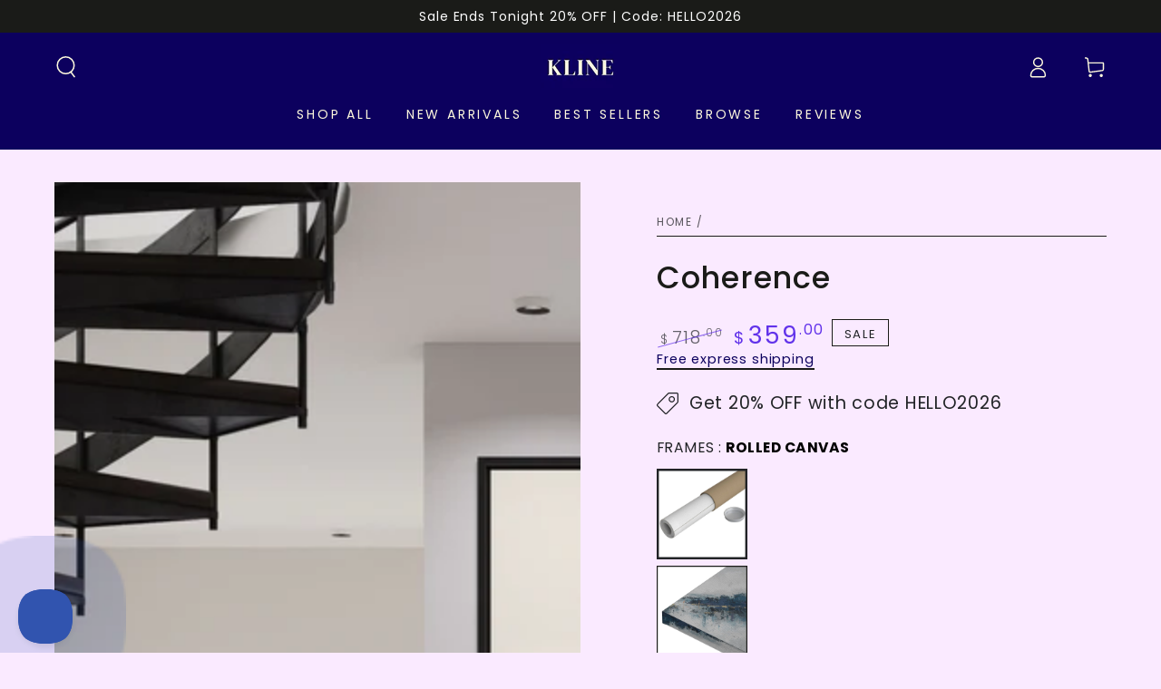

--- FILE ---
content_type: text/html; charset=utf-8
request_url: https://klinecollective.com/products/coherence
body_size: 82646
content:
<!doctype html>
<html
  class="no-js"
  lang="en">
  <head>
    <meta charset="utf-8">
    <meta http-equiv="X-UA-Compatible" content="IE=edge">
    <meta name="viewport" content="width=device-width,initial-scale=1">
    <meta name="theme-color" content="">
    <link rel="canonical" href="https://klinecollective.com/products/coherence">
    <link rel="preconnect" href="https://cdn.shopify.com" crossorigin><link rel="icon" type="image/png" href="//klinecollective.com/cdn/shop/files/Kline_Collective_Logo_White_Word_1000_x_1000_px_4.png?crop=center&height=32&v=1687967717&width=32"><link rel="preconnect" href="https://fonts.shopifycdn.com" crossorigin><title>
        Buy
        Coherence
        Wall Art | Kline Collective
      </title><meta
        name="description"
        content="Discover Coherence – a unique piece of contemporary wall art from Kline Collective. Add modern style and story to your space with artwork by emerging artists."
      >

<meta property="og:site_name" content="Kline Collective">
<meta property="og:url" content="https://klinecollective.com/products/coherence">
<meta property="og:title" content="Coherence Wall Art | Kline Collective">
<meta property="og:type" content="product">
<meta property="og:description" content="Elevate your space with meticulously hand-painted wall art curated by Kline Collective® , infusing ordinary spaces with renewed vitality and transforming yours into inviting homes. Artist: Tracie Andrews 100% hand-painted, one-of-a-kind artwork Non-toxic acrylic paint on museum quality canvas Artwork finished in 14 day"><meta property="og:image" content="http://klinecollective.com/cdn/shop/files/IMG_0052.jpg?v=1698739066">
  <meta property="og:image:secure_url" content="https://klinecollective.com/cdn/shop/files/IMG_0052.jpg?v=1698739066">
  <meta property="og:image:width" content="2397">
  <meta property="og:image:height" content="2397"><meta property="og:price:amount" content="359.00">
  <meta property="og:price:currency" content="USD"><meta name="twitter:site" content="@klinecollective"><meta name="twitter:card" content="summary_large_image">
<meta name="twitter:title" content="Coherence Wall Art | Kline Collective">
<meta name="twitter:description" content="Elevate your space with meticulously hand-painted wall art curated by Kline Collective® , infusing ordinary spaces with renewed vitality and transforming yours into inviting homes. Artist: Tracie Andrews 100% hand-painted, one-of-a-kind artwork Non-toxic acrylic paint on museum quality canvas Artwork finished in 14 day">


    
    <script src="//klinecollective.com/cdn/shop/t/57/assets/vendor-v4.js?v=150454631232711449171768562193" defer="defer"></script>
    <script src="//klinecollective.com/cdn/shop/t/57/assets/global.js?v=39598275386641518421768562137" defer="defer"></script>

    <script>window.performance && window.performance.mark && window.performance.mark('shopify.content_for_header.start');</script><meta name="google-site-verification" content="zE_CXmWoZSGeSwtdEd1QQKcr7p4GNyubbMKgbV5h68s">
<meta name="facebook-domain-verification" content="jxq04hp8v4rm4pj5to3yjb6a7q03xj">
<meta id="shopify-digital-wallet" name="shopify-digital-wallet" content="/77095502121/digital_wallets/dialog">
<meta name="shopify-checkout-api-token" content="eaa76cd2c1a771b6057f7a4d877588ba">
<meta id="in-context-paypal-metadata" data-shop-id="77095502121" data-venmo-supported="false" data-environment="production" data-locale="en_US" data-paypal-v4="true" data-currency="USD">
<link rel="alternate" type="application/json+oembed" href="https://klinecollective.com/products/coherence.oembed">
<script async="async" src="/checkouts/internal/preloads.js?locale=en-US"></script>
<link rel="preconnect" href="https://shop.app" crossorigin="anonymous">
<script async="async" src="https://shop.app/checkouts/internal/preloads.js?locale=en-US&shop_id=77095502121" crossorigin="anonymous"></script>
<script id="apple-pay-shop-capabilities" type="application/json">{"shopId":77095502121,"countryCode":"US","currencyCode":"USD","merchantCapabilities":["supports3DS"],"merchantId":"gid:\/\/shopify\/Shop\/77095502121","merchantName":"Kline Collective","requiredBillingContactFields":["postalAddress","email","phone"],"requiredShippingContactFields":["postalAddress","email","phone"],"shippingType":"shipping","supportedNetworks":["visa","masterCard","amex","discover","elo","jcb"],"total":{"type":"pending","label":"Kline Collective","amount":"1.00"},"shopifyPaymentsEnabled":true,"supportsSubscriptions":true}</script>
<script id="shopify-features" type="application/json">{"accessToken":"eaa76cd2c1a771b6057f7a4d877588ba","betas":["rich-media-storefront-analytics"],"domain":"klinecollective.com","predictiveSearch":true,"shopId":77095502121,"locale":"en"}</script>
<script>var Shopify = Shopify || {};
Shopify.shop = "70a1a6-3.myshopify.com";
Shopify.locale = "en";
Shopify.currency = {"active":"USD","rate":"1.0"};
Shopify.country = "US";
Shopify.theme = {"name":"Live theme | 20260116 | by Will","id":180675412265,"schema_name":"Be Yours","schema_version":"6.9.1","theme_store_id":null,"role":"main"};
Shopify.theme.handle = "null";
Shopify.theme.style = {"id":null,"handle":null};
Shopify.cdnHost = "klinecollective.com/cdn";
Shopify.routes = Shopify.routes || {};
Shopify.routes.root = "/";</script>
<script type="module">!function(o){(o.Shopify=o.Shopify||{}).modules=!0}(window);</script>
<script>!function(o){function n(){var o=[];function n(){o.push(Array.prototype.slice.apply(arguments))}return n.q=o,n}var t=o.Shopify=o.Shopify||{};t.loadFeatures=n(),t.autoloadFeatures=n()}(window);</script>
<script>
  window.ShopifyPay = window.ShopifyPay || {};
  window.ShopifyPay.apiHost = "shop.app\/pay";
  window.ShopifyPay.redirectState = null;
</script>
<script id="shop-js-analytics" type="application/json">{"pageType":"product"}</script>
<script defer="defer" async type="module" src="//klinecollective.com/cdn/shopifycloud/shop-js/modules/v2/client.init-shop-cart-sync_BT-GjEfc.en.esm.js"></script>
<script defer="defer" async type="module" src="//klinecollective.com/cdn/shopifycloud/shop-js/modules/v2/chunk.common_D58fp_Oc.esm.js"></script>
<script defer="defer" async type="module" src="//klinecollective.com/cdn/shopifycloud/shop-js/modules/v2/chunk.modal_xMitdFEc.esm.js"></script>
<script type="module">
  await import("//klinecollective.com/cdn/shopifycloud/shop-js/modules/v2/client.init-shop-cart-sync_BT-GjEfc.en.esm.js");
await import("//klinecollective.com/cdn/shopifycloud/shop-js/modules/v2/chunk.common_D58fp_Oc.esm.js");
await import("//klinecollective.com/cdn/shopifycloud/shop-js/modules/v2/chunk.modal_xMitdFEc.esm.js");

  window.Shopify.SignInWithShop?.initShopCartSync?.({"fedCMEnabled":true,"windoidEnabled":true});

</script>
<script defer="defer" async type="module" src="//klinecollective.com/cdn/shopifycloud/shop-js/modules/v2/client.payment-terms_Ci9AEqFq.en.esm.js"></script>
<script defer="defer" async type="module" src="//klinecollective.com/cdn/shopifycloud/shop-js/modules/v2/chunk.common_D58fp_Oc.esm.js"></script>
<script defer="defer" async type="module" src="//klinecollective.com/cdn/shopifycloud/shop-js/modules/v2/chunk.modal_xMitdFEc.esm.js"></script>
<script type="module">
  await import("//klinecollective.com/cdn/shopifycloud/shop-js/modules/v2/client.payment-terms_Ci9AEqFq.en.esm.js");
await import("//klinecollective.com/cdn/shopifycloud/shop-js/modules/v2/chunk.common_D58fp_Oc.esm.js");
await import("//klinecollective.com/cdn/shopifycloud/shop-js/modules/v2/chunk.modal_xMitdFEc.esm.js");

  
</script>
<script>
  window.Shopify = window.Shopify || {};
  if (!window.Shopify.featureAssets) window.Shopify.featureAssets = {};
  window.Shopify.featureAssets['shop-js'] = {"shop-cart-sync":["modules/v2/client.shop-cart-sync_DZOKe7Ll.en.esm.js","modules/v2/chunk.common_D58fp_Oc.esm.js","modules/v2/chunk.modal_xMitdFEc.esm.js"],"init-fed-cm":["modules/v2/client.init-fed-cm_B6oLuCjv.en.esm.js","modules/v2/chunk.common_D58fp_Oc.esm.js","modules/v2/chunk.modal_xMitdFEc.esm.js"],"shop-cash-offers":["modules/v2/client.shop-cash-offers_D2sdYoxE.en.esm.js","modules/v2/chunk.common_D58fp_Oc.esm.js","modules/v2/chunk.modal_xMitdFEc.esm.js"],"shop-login-button":["modules/v2/client.shop-login-button_QeVjl5Y3.en.esm.js","modules/v2/chunk.common_D58fp_Oc.esm.js","modules/v2/chunk.modal_xMitdFEc.esm.js"],"pay-button":["modules/v2/client.pay-button_DXTOsIq6.en.esm.js","modules/v2/chunk.common_D58fp_Oc.esm.js","modules/v2/chunk.modal_xMitdFEc.esm.js"],"shop-button":["modules/v2/client.shop-button_DQZHx9pm.en.esm.js","modules/v2/chunk.common_D58fp_Oc.esm.js","modules/v2/chunk.modal_xMitdFEc.esm.js"],"avatar":["modules/v2/client.avatar_BTnouDA3.en.esm.js"],"init-windoid":["modules/v2/client.init-windoid_CR1B-cfM.en.esm.js","modules/v2/chunk.common_D58fp_Oc.esm.js","modules/v2/chunk.modal_xMitdFEc.esm.js"],"init-shop-for-new-customer-accounts":["modules/v2/client.init-shop-for-new-customer-accounts_C_vY_xzh.en.esm.js","modules/v2/client.shop-login-button_QeVjl5Y3.en.esm.js","modules/v2/chunk.common_D58fp_Oc.esm.js","modules/v2/chunk.modal_xMitdFEc.esm.js"],"init-shop-email-lookup-coordinator":["modules/v2/client.init-shop-email-lookup-coordinator_BI7n9ZSv.en.esm.js","modules/v2/chunk.common_D58fp_Oc.esm.js","modules/v2/chunk.modal_xMitdFEc.esm.js"],"init-shop-cart-sync":["modules/v2/client.init-shop-cart-sync_BT-GjEfc.en.esm.js","modules/v2/chunk.common_D58fp_Oc.esm.js","modules/v2/chunk.modal_xMitdFEc.esm.js"],"shop-toast-manager":["modules/v2/client.shop-toast-manager_DiYdP3xc.en.esm.js","modules/v2/chunk.common_D58fp_Oc.esm.js","modules/v2/chunk.modal_xMitdFEc.esm.js"],"init-customer-accounts":["modules/v2/client.init-customer-accounts_D9ZNqS-Q.en.esm.js","modules/v2/client.shop-login-button_QeVjl5Y3.en.esm.js","modules/v2/chunk.common_D58fp_Oc.esm.js","modules/v2/chunk.modal_xMitdFEc.esm.js"],"init-customer-accounts-sign-up":["modules/v2/client.init-customer-accounts-sign-up_iGw4briv.en.esm.js","modules/v2/client.shop-login-button_QeVjl5Y3.en.esm.js","modules/v2/chunk.common_D58fp_Oc.esm.js","modules/v2/chunk.modal_xMitdFEc.esm.js"],"shop-follow-button":["modules/v2/client.shop-follow-button_CqMgW2wH.en.esm.js","modules/v2/chunk.common_D58fp_Oc.esm.js","modules/v2/chunk.modal_xMitdFEc.esm.js"],"checkout-modal":["modules/v2/client.checkout-modal_xHeaAweL.en.esm.js","modules/v2/chunk.common_D58fp_Oc.esm.js","modules/v2/chunk.modal_xMitdFEc.esm.js"],"shop-login":["modules/v2/client.shop-login_D91U-Q7h.en.esm.js","modules/v2/chunk.common_D58fp_Oc.esm.js","modules/v2/chunk.modal_xMitdFEc.esm.js"],"lead-capture":["modules/v2/client.lead-capture_BJmE1dJe.en.esm.js","modules/v2/chunk.common_D58fp_Oc.esm.js","modules/v2/chunk.modal_xMitdFEc.esm.js"],"payment-terms":["modules/v2/client.payment-terms_Ci9AEqFq.en.esm.js","modules/v2/chunk.common_D58fp_Oc.esm.js","modules/v2/chunk.modal_xMitdFEc.esm.js"]};
</script>
<script>(function() {
  var isLoaded = false;
  function asyncLoad() {
    if (isLoaded) return;
    isLoaded = true;
    var urls = ["https:\/\/ecommplugins-scripts.trustpilot.com\/v2.1\/js\/header.min.js?settings=eyJrZXkiOiJUNFFTeWVIV0dYNEIwYVFtIiwicyI6Im5vbmUifQ==\u0026shop=70a1a6-3.myshopify.com","https:\/\/ecommplugins-trustboxsettings.trustpilot.com\/70a1a6-3.myshopify.com.js?settings=1731166952428\u0026shop=70a1a6-3.myshopify.com","https:\/\/widget.trustpilot.com\/bootstrap\/v5\/tp.widget.sync.bootstrap.min.js?shop=70a1a6-3.myshopify.com","https:\/\/videogreet.viddaylite.com\/js\/shopify.js?shop=70a1a6-3.myshopify.com"];
    for (var i = 0; i < urls.length; i++) {
      var s = document.createElement('script');
      s.type = 'text/javascript';
      s.async = true;
      s.src = urls[i];
      var x = document.getElementsByTagName('script')[0];
      x.parentNode.insertBefore(s, x);
    }
  };
  if(window.attachEvent) {
    window.attachEvent('onload', asyncLoad);
  } else {
    window.addEventListener('load', asyncLoad, false);
  }
})();</script>
<script id="__st">var __st={"a":77095502121,"offset":-28800,"reqid":"14fa01b3-ce6d-4a8a-a3b2-10c64de23f85-1769056627","pageurl":"klinecollective.com\/products\/coherence","u":"e41b2fc90811","p":"product","rtyp":"product","rid":8818628559145};</script>
<script>window.ShopifyPaypalV4VisibilityTracking = true;</script>
<script id="captcha-bootstrap">!function(){'use strict';const t='contact',e='account',n='new_comment',o=[[t,t],['blogs',n],['comments',n],[t,'customer']],c=[[e,'customer_login'],[e,'guest_login'],[e,'recover_customer_password'],[e,'create_customer']],r=t=>t.map((([t,e])=>`form[action*='/${t}']:not([data-nocaptcha='true']) input[name='form_type'][value='${e}']`)).join(','),a=t=>()=>t?[...document.querySelectorAll(t)].map((t=>t.form)):[];function s(){const t=[...o],e=r(t);return a(e)}const i='password',u='form_key',d=['recaptcha-v3-token','g-recaptcha-response','h-captcha-response',i],f=()=>{try{return window.sessionStorage}catch{return}},m='__shopify_v',_=t=>t.elements[u];function p(t,e,n=!1){try{const o=window.sessionStorage,c=JSON.parse(o.getItem(e)),{data:r}=function(t){const{data:e,action:n}=t;return t[m]||n?{data:e,action:n}:{data:t,action:n}}(c);for(const[e,n]of Object.entries(r))t.elements[e]&&(t.elements[e].value=n);n&&o.removeItem(e)}catch(o){console.error('form repopulation failed',{error:o})}}const l='form_type',E='cptcha';function T(t){t.dataset[E]=!0}const w=window,h=w.document,L='Shopify',v='ce_forms',y='captcha';let A=!1;((t,e)=>{const n=(g='f06e6c50-85a8-45c8-87d0-21a2b65856fe',I='https://cdn.shopify.com/shopifycloud/storefront-forms-hcaptcha/ce_storefront_forms_captcha_hcaptcha.v1.5.2.iife.js',D={infoText:'Protected by hCaptcha',privacyText:'Privacy',termsText:'Terms'},(t,e,n)=>{const o=w[L][v],c=o.bindForm;if(c)return c(t,g,e,D).then(n);var r;o.q.push([[t,g,e,D],n]),r=I,A||(h.body.append(Object.assign(h.createElement('script'),{id:'captcha-provider',async:!0,src:r})),A=!0)});var g,I,D;w[L]=w[L]||{},w[L][v]=w[L][v]||{},w[L][v].q=[],w[L][y]=w[L][y]||{},w[L][y].protect=function(t,e){n(t,void 0,e),T(t)},Object.freeze(w[L][y]),function(t,e,n,w,h,L){const[v,y,A,g]=function(t,e,n){const i=e?o:[],u=t?c:[],d=[...i,...u],f=r(d),m=r(i),_=r(d.filter((([t,e])=>n.includes(e))));return[a(f),a(m),a(_),s()]}(w,h,L),I=t=>{const e=t.target;return e instanceof HTMLFormElement?e:e&&e.form},D=t=>v().includes(t);t.addEventListener('submit',(t=>{const e=I(t);if(!e)return;const n=D(e)&&!e.dataset.hcaptchaBound&&!e.dataset.recaptchaBound,o=_(e),c=g().includes(e)&&(!o||!o.value);(n||c)&&t.preventDefault(),c&&!n&&(function(t){try{if(!f())return;!function(t){const e=f();if(!e)return;const n=_(t);if(!n)return;const o=n.value;o&&e.removeItem(o)}(t);const e=Array.from(Array(32),(()=>Math.random().toString(36)[2])).join('');!function(t,e){_(t)||t.append(Object.assign(document.createElement('input'),{type:'hidden',name:u})),t.elements[u].value=e}(t,e),function(t,e){const n=f();if(!n)return;const o=[...t.querySelectorAll(`input[type='${i}']`)].map((({name:t})=>t)),c=[...d,...o],r={};for(const[a,s]of new FormData(t).entries())c.includes(a)||(r[a]=s);n.setItem(e,JSON.stringify({[m]:1,action:t.action,data:r}))}(t,e)}catch(e){console.error('failed to persist form',e)}}(e),e.submit())}));const S=(t,e)=>{t&&!t.dataset[E]&&(n(t,e.some((e=>e===t))),T(t))};for(const o of['focusin','change'])t.addEventListener(o,(t=>{const e=I(t);D(e)&&S(e,y())}));const B=e.get('form_key'),M=e.get(l),P=B&&M;t.addEventListener('DOMContentLoaded',(()=>{const t=y();if(P)for(const e of t)e.elements[l].value===M&&p(e,B);[...new Set([...A(),...v().filter((t=>'true'===t.dataset.shopifyCaptcha))])].forEach((e=>S(e,t)))}))}(h,new URLSearchParams(w.location.search),n,t,e,['guest_login'])})(!0,!0)}();</script>
<script integrity="sha256-4kQ18oKyAcykRKYeNunJcIwy7WH5gtpwJnB7kiuLZ1E=" data-source-attribution="shopify.loadfeatures" defer="defer" src="//klinecollective.com/cdn/shopifycloud/storefront/assets/storefront/load_feature-a0a9edcb.js" crossorigin="anonymous"></script>
<script crossorigin="anonymous" defer="defer" src="//klinecollective.com/cdn/shopifycloud/storefront/assets/shopify_pay/storefront-65b4c6d7.js?v=20250812"></script>
<script data-source-attribution="shopify.dynamic_checkout.dynamic.init">var Shopify=Shopify||{};Shopify.PaymentButton=Shopify.PaymentButton||{isStorefrontPortableWallets:!0,init:function(){window.Shopify.PaymentButton.init=function(){};var t=document.createElement("script");t.src="https://klinecollective.com/cdn/shopifycloud/portable-wallets/latest/portable-wallets.en.js",t.type="module",document.head.appendChild(t)}};
</script>
<script data-source-attribution="shopify.dynamic_checkout.buyer_consent">
  function portableWalletsHideBuyerConsent(e){var t=document.getElementById("shopify-buyer-consent"),n=document.getElementById("shopify-subscription-policy-button");t&&n&&(t.classList.add("hidden"),t.setAttribute("aria-hidden","true"),n.removeEventListener("click",e))}function portableWalletsShowBuyerConsent(e){var t=document.getElementById("shopify-buyer-consent"),n=document.getElementById("shopify-subscription-policy-button");t&&n&&(t.classList.remove("hidden"),t.removeAttribute("aria-hidden"),n.addEventListener("click",e))}window.Shopify?.PaymentButton&&(window.Shopify.PaymentButton.hideBuyerConsent=portableWalletsHideBuyerConsent,window.Shopify.PaymentButton.showBuyerConsent=portableWalletsShowBuyerConsent);
</script>
<script>
  function portableWalletsCleanup(e){e&&e.src&&console.error("Failed to load portable wallets script "+e.src);var t=document.querySelectorAll("shopify-accelerated-checkout .shopify-payment-button__skeleton, shopify-accelerated-checkout-cart .wallet-cart-button__skeleton"),e=document.getElementById("shopify-buyer-consent");for(let e=0;e<t.length;e++)t[e].remove();e&&e.remove()}function portableWalletsNotLoadedAsModule(e){e instanceof ErrorEvent&&"string"==typeof e.message&&e.message.includes("import.meta")&&"string"==typeof e.filename&&e.filename.includes("portable-wallets")&&(window.removeEventListener("error",portableWalletsNotLoadedAsModule),window.Shopify.PaymentButton.failedToLoad=e,"loading"===document.readyState?document.addEventListener("DOMContentLoaded",window.Shopify.PaymentButton.init):window.Shopify.PaymentButton.init())}window.addEventListener("error",portableWalletsNotLoadedAsModule);
</script>

<script type="module" src="https://klinecollective.com/cdn/shopifycloud/portable-wallets/latest/portable-wallets.en.js" onError="portableWalletsCleanup(this)" crossorigin="anonymous"></script>
<script nomodule>
  document.addEventListener("DOMContentLoaded", portableWalletsCleanup);
</script>

<script id='scb4127' type='text/javascript' async='' src='https://klinecollective.com/cdn/shopifycloud/privacy-banner/storefront-banner.js'></script><link id="shopify-accelerated-checkout-styles" rel="stylesheet" media="screen" href="https://klinecollective.com/cdn/shopifycloud/portable-wallets/latest/accelerated-checkout-backwards-compat.css" crossorigin="anonymous">
<style id="shopify-accelerated-checkout-cart">
        #shopify-buyer-consent {
  margin-top: 1em;
  display: inline-block;
  width: 100%;
}

#shopify-buyer-consent.hidden {
  display: none;
}

#shopify-subscription-policy-button {
  background: none;
  border: none;
  padding: 0;
  text-decoration: underline;
  font-size: inherit;
  cursor: pointer;
}

#shopify-subscription-policy-button::before {
  box-shadow: none;
}

      </style>
<script id="sections-script" data-sections="header,footer" defer="defer" src="//klinecollective.com/cdn/shop/t/57/compiled_assets/scripts.js?v=18222"></script>
<script>window.performance && window.performance.mark && window.performance.mark('shopify.content_for_header.end');</script>

<style data-shopify>@font-face {
  font-family: Poppins;
  font-weight: 400;
  font-style: normal;
  font-display: swap;
  src: url("//klinecollective.com/cdn/fonts/poppins/poppins_n4.0ba78fa5af9b0e1a374041b3ceaadf0a43b41362.woff2") format("woff2"),
       url("//klinecollective.com/cdn/fonts/poppins/poppins_n4.214741a72ff2596839fc9760ee7a770386cf16ca.woff") format("woff");
}

  @font-face {
  font-family: Poppins;
  font-weight: 600;
  font-style: normal;
  font-display: swap;
  src: url("//klinecollective.com/cdn/fonts/poppins/poppins_n6.aa29d4918bc243723d56b59572e18228ed0786f6.woff2") format("woff2"),
       url("//klinecollective.com/cdn/fonts/poppins/poppins_n6.5f815d845fe073750885d5b7e619ee00e8111208.woff") format("woff");
}

  @font-face {
  font-family: Poppins;
  font-weight: 400;
  font-style: italic;
  font-display: swap;
  src: url("//klinecollective.com/cdn/fonts/poppins/poppins_i4.846ad1e22474f856bd6b81ba4585a60799a9f5d2.woff2") format("woff2"),
       url("//klinecollective.com/cdn/fonts/poppins/poppins_i4.56b43284e8b52fc64c1fd271f289a39e8477e9ec.woff") format("woff");
}

  @font-face {
  font-family: Poppins;
  font-weight: 600;
  font-style: italic;
  font-display: swap;
  src: url("//klinecollective.com/cdn/fonts/poppins/poppins_i6.bb8044d6203f492888d626dafda3c2999253e8e9.woff2") format("woff2"),
       url("//klinecollective.com/cdn/fonts/poppins/poppins_i6.e233dec1a61b1e7dead9f920159eda42280a02c3.woff") format("woff");
}

  @font-face {
  font-family: Poppins;
  font-weight: 500;
  font-style: normal;
  font-display: swap;
  src: url("//klinecollective.com/cdn/fonts/poppins/poppins_n5.ad5b4b72b59a00358afc706450c864c3c8323842.woff2") format("woff2"),
       url("//klinecollective.com/cdn/fonts/poppins/poppins_n5.33757fdf985af2d24b32fcd84c9a09224d4b2c39.woff") format("woff");
}

  @font-face {
  font-family: Poppins;
  font-weight: 600;
  font-style: normal;
  font-display: swap;
  src: url("//klinecollective.com/cdn/fonts/poppins/poppins_n6.aa29d4918bc243723d56b59572e18228ed0786f6.woff2") format("woff2"),
       url("//klinecollective.com/cdn/fonts/poppins/poppins_n6.5f815d845fe073750885d5b7e619ee00e8111208.woff") format("woff");
}


  :root {
    --be-yours-version: "6.9.1";
    --font-body-family: Poppins, sans-serif;
    --font-body-style: normal;
    --font-body-weight: 400;

    --font-heading-family: Poppins, sans-serif;
    --font-heading-style: normal;
    --font-heading-weight: 500;

    --font-body-scale: 1.2;
    --font-heading-scale: 1.0;

    --font-navigation-family: var(--font-body-family);
    --font-navigation-size: 14px;
    --font-navigation-weight: var(--font-body-weight);
    --font-button-family: var(--font-body-family);
    --font-button-size: 20px;
    --font-button-baseline: 0.2rem;
    --font-price-family: var(--font-body-family);
    --font-price-scale: var(--font-body-scale);

    --color-base-text: 33, 35, 38;
    --color-base-background: 250, 234, 255;
    --color-base-solid-button-labels: 255, 255, 255;
    --color-base-outline-button-labels: 12, 0, 94;
    --color-base-accent: 12, 0, 94;
    --color-base-heading: 26, 27, 24;
    --color-base-border: 26, 27, 24;
    --color-placeholder: 243, 243, 243;
    --color-overlay: 168, 232, 226;
    --color-keyboard-focus: 135, 173, 245;
    --color-shadow: 168, 232, 226;
    --shadow-opacity: 1;

    --color-background-dark: 240, 193, 255;
    --color-price: #1a1b18;
    --color-sale-price: #6132ea;
    --color-reviews: #ffb503;
    --color-critical: #d72c0d;
    --color-success: #008060;

    --payment-terms-background-color: #faeaff;
    --page-width: 160rem;
    --page-width-margin: 0rem;

    --card-color-scheme: var(--color-placeholder);
    --card-text-alignment: start;
    --card-flex-alignment: flex-start;
    --card-image-padding: 0px;
    --card-border-width: 0px;
    --card-radius: 0px;
    --card-shadow-horizontal-offset: 0px;
    --card-shadow-vertical-offset: 0px;
    
    --button-radius: 0px;
    --button-border-width: 1px;
    --button-shadow-horizontal-offset: 0px;
    --button-shadow-vertical-offset: 0px;

    --spacing-sections-desktop: 0px;
    --spacing-sections-mobile: 0px;
  }

  *,
  *::before,
  *::after {
    box-sizing: inherit;
  }

  html {
    box-sizing: border-box;
    font-size: calc(var(--font-body-scale) * 62.5%);
    height: 100%;
  }

  body {
    min-height: 100%;
    margin: 0;
    font-size: 1.5rem;
    letter-spacing: 0.06rem;
    line-height: calc(1 + 0.8 / var(--font-body-scale));
    font-family: var(--font-body-family);
    font-style: var(--font-body-style);
    font-weight: var(--font-body-weight);
  }

  @media screen and (min-width: 750px) {
    body {
      font-size: 1.6rem;
    }
  }</style><link href="//klinecollective.com/cdn/shop/t/57/assets/base.css?v=34230518787810153821768562104" rel="stylesheet" type="text/css" media="all" /><link rel="preload" as="font" href="//klinecollective.com/cdn/fonts/poppins/poppins_n4.0ba78fa5af9b0e1a374041b3ceaadf0a43b41362.woff2" type="font/woff2" crossorigin><link rel="preload" as="font" href="//klinecollective.com/cdn/fonts/poppins/poppins_n5.ad5b4b72b59a00358afc706450c864c3c8323842.woff2" type="font/woff2" crossorigin><link
        rel="stylesheet"
        href="//klinecollective.com/cdn/shop/t/57/assets/component-predictive-search.css?v=21505439471608135461768562121"
        media="print"
        onload="this.media='all'"
      ><link
        rel="stylesheet"
        href="//klinecollective.com/cdn/shop/t/57/assets/component-quick-view.css?v=147330403504832757041768562124"
        media="print"
        onload="this.media='all'"
      ><link
        rel="stylesheet"
        href="//klinecollective.com/cdn/shop/t/57/assets/component-color-swatches.css?v=128638073195889574301768562114"
        media="print"
        onload="this.media='all'"
      ><script
      src="https://code.jquery.com/jquery-3.4.1.min.js"
      integrity="sha256-CSXorXvZcTkaix6Yvo6HppcZGetbYMGWSFlBw8HfCJo="
      crossorigin="anonymous"
    ></script>
    <script>
      document.documentElement.className = document.documentElement.className.replace('no-js', 'js');
    </script>
    <style>
        .d_flex{
          display: flex;
          justify-content: space-between;
          align-items: center;
      }

      .size-btn__box {
          display: flex;
          margin: 5px;
      }

      .size-btn__box .btn-tab{
          text-transform: lowercase;
          display: block;
          background-color: #dfdfdf;
          cursor: pointer;
          font-size: 16px;
      }

      .but1 {
          border-top-left-radius: 15px;
          border-bottom-left-radius: 15px;
          padding-left: 9px;
          padding-right: 9px;
      }
      .but2 {
          border-top-right-radius: 12px;
          border-bottom-right-radius: 12px;
          padding-left: 9px;
          padding-right: 9px;
      }


      .size-btn__box .active {
          background-color: #000;
          color: #fff;
      }
        .trust-pilot-mobile
        {
          display:none;
        }
        .trust-pilot-desktop
        {
           margin-top:20px;
        }
        @media only screen and (max-device-width: 768px){
           .trust-pilot-mobile
        {
          display:block !important;
          margin-top:20px;
        }
          .trust-pilot-desktop
        {
          display:none;
        }
        }
    </style><link rel="alternate" hreflang="x-default" href="https://klinecollective.com/coherence">

    
    

      
      

      
        
          <link
            rel="alternate"
            hreflang="en-US"
            href="https://klinecollective.com/coherence"
          >
        
      

      
      

      
        
          
          
            <link
              rel="alternate"
              hreflang="fr"
              href="https://klinecollective.com/fr/coherence"
            >
          
        
      

      
      

      
        
          
          
            <link
              rel="alternate"
              hreflang="ja"
              href="https://klinecollective.com/ja/coherence"
            >
          
        
      

      
      

      
        
          
          
            <link
              rel="alternate"
              hreflang="es"
              href="https://klinecollective.com/es/coherence"
            >
          
        
      

      
      

      
        
          
          
            <link
              rel="alternate"
              hreflang="de"
              href="https://klinecollective.com/de/coherence"
            >
          
        
      

      
      

      
        
          
          
            <link
              rel="alternate"
              hreflang="it"
              href="https://klinecollective.com/it/coherence"
            >
          
        
      

  <!-- BEGIN app block: shopify://apps/judge-me-reviews/blocks/judgeme_core/61ccd3b1-a9f2-4160-9fe9-4fec8413e5d8 --><!-- Start of Judge.me Core -->






<link rel="dns-prefetch" href="https://cdnwidget.judge.me">
<link rel="dns-prefetch" href="https://cdn.judge.me">
<link rel="dns-prefetch" href="https://cdn1.judge.me">
<link rel="dns-prefetch" href="https://api.judge.me">

<script data-cfasync='false' class='jdgm-settings-script'>window.jdgmSettings={"pagination":5,"disable_web_reviews":false,"badge_no_review_text":"No reviews","badge_n_reviews_text":"({{ n }})","badge_star_color":"#ffd200","hide_badge_preview_if_no_reviews":true,"badge_hide_text":false,"enforce_center_preview_badge":false,"widget_title":"Verified Reviews","widget_open_form_text":"Write a review","widget_close_form_text":"Cancel review","widget_refresh_page_text":"Refresh page","widget_summary_text":"Based on {{ number_of_reviews }} review/reviews","widget_no_review_text":"Be the first to write a review","widget_name_field_text":"Display name","widget_verified_name_field_text":"Verified Name (public)","widget_name_placeholder_text":"Display name","widget_required_field_error_text":"This field is required.","widget_email_field_text":"Email address","widget_verified_email_field_text":"Verified Email (private, can not be edited)","widget_email_placeholder_text":"Your email address","widget_email_field_error_text":"Please enter a valid email address.","widget_rating_field_text":"Rating","widget_review_title_field_text":"Review Title","widget_review_title_placeholder_text":"Give your review a title","widget_review_body_field_text":"Review content","widget_review_body_placeholder_text":"Start writing here...","widget_pictures_field_text":"Picture/Video (optional)","widget_submit_review_text":"Submit Review","widget_submit_verified_review_text":"Submit Verified Review","widget_submit_success_msg_with_auto_publish":"Thank you! Please refresh the page in a few moments to see your review. You can remove or edit your review by logging into \u003ca href='https://judge.me/login' target='_blank' rel='nofollow noopener'\u003eJudge.me\u003c/a\u003e","widget_submit_success_msg_no_auto_publish":"Thank you! Your review will be published as soon as it is approved by the shop admin. You can remove or edit your review by logging into \u003ca href='https://judge.me/login' target='_blank' rel='nofollow noopener'\u003eJudge.me\u003c/a\u003e","widget_show_default_reviews_out_of_total_text":"Showing {{ n_reviews_shown }} out of {{ n_reviews }} reviews.","widget_show_all_link_text":"Show all","widget_show_less_link_text":"Show less","widget_author_said_text":"{{ reviewer_name }} said:","widget_days_text":"{{ n }} days ago","widget_weeks_text":"{{ n }} week/weeks ago","widget_months_text":"{{ n }} month/months ago","widget_years_text":"{{ n }} year/years ago","widget_yesterday_text":"Yesterday","widget_today_text":"Today","widget_replied_text":"\u003e\u003e {{ shop_name }} replied:","widget_read_more_text":"Read more","widget_reviewer_name_as_initial":"","widget_rating_filter_color":"","widget_rating_filter_see_all_text":"See all reviews","widget_sorting_most_recent_text":"Most Recent","widget_sorting_highest_rating_text":"Highest Rating","widget_sorting_lowest_rating_text":"Lowest Rating","widget_sorting_with_pictures_text":"Only Pictures","widget_sorting_most_helpful_text":"Most Helpful","widget_open_question_form_text":"Ask a question","widget_reviews_subtab_text":"Reviews","widget_questions_subtab_text":"Questions","widget_question_label_text":"Question","widget_answer_label_text":"Answer","widget_question_placeholder_text":"Write your question here","widget_submit_question_text":"Submit Question","widget_question_submit_success_text":"Thank you for your question! We will notify you once it gets answered.","widget_star_color":"#ffd200","verified_badge_text":"Verified","verified_badge_bg_color":"","verified_badge_text_color":"","verified_badge_placement":"left-of-reviewer-name","widget_review_max_height":"","widget_hide_border":true,"widget_social_share":false,"widget_thumb":false,"widget_review_location_show":true,"widget_location_format":"country_iso_code","all_reviews_include_out_of_store_products":true,"all_reviews_out_of_store_text":"(out of store)","all_reviews_pagination":100,"all_reviews_product_name_prefix_text":"about","enable_review_pictures":true,"enable_question_anwser":true,"widget_theme":"leex","review_date_format":"mm/dd/yyyy","default_sort_method":"most-recent","widget_product_reviews_subtab_text":"Product Reviews","widget_shop_reviews_subtab_text":"Shop Reviews","widget_other_products_reviews_text":"Reviews for other products","widget_store_reviews_subtab_text":"Store reviews","widget_no_store_reviews_text":"This store hasn't received any reviews yet","widget_web_restriction_product_reviews_text":"This product hasn't received any reviews yet","widget_no_items_text":"No items found","widget_show_more_text":"Show more","widget_write_a_store_review_text":"Write a Store Review","widget_other_languages_heading":"Reviews in Other Languages","widget_translate_review_text":"Translate review to {{ language }}","widget_translating_review_text":"Translating...","widget_show_original_translation_text":"Show original ({{ language }})","widget_translate_review_failed_text":"Review couldn't be translated.","widget_translate_review_retry_text":"Retry","widget_translate_review_try_again_later_text":"Try again later","show_product_url_for_grouped_product":false,"widget_sorting_pictures_first_text":"Pictures First","show_pictures_on_all_rev_page_mobile":false,"show_pictures_on_all_rev_page_desktop":false,"floating_tab_hide_mobile_install_preference":false,"floating_tab_button_name":"★ Reviews","floating_tab_title":"Let customers speak for us","floating_tab_button_color":"","floating_tab_button_background_color":"","floating_tab_url":"","floating_tab_url_enabled":false,"floating_tab_tab_style":"text","all_reviews_text_badge_text":"Customers rate us {{ shop.metafields.judgeme.all_reviews_rating | round: 1 }}/5 based on {{ shop.metafields.judgeme.all_reviews_count }} reviews.","all_reviews_text_badge_text_branded_style":"{{ shop.metafields.judgeme.all_reviews_rating | round: 1 }} out of 5 stars based on {{ shop.metafields.judgeme.all_reviews_count }} reviews","is_all_reviews_text_badge_a_link":false,"show_stars_for_all_reviews_text_badge":false,"all_reviews_text_badge_url":"","all_reviews_text_style":"branded","all_reviews_text_color_style":"judgeme_brand_color","all_reviews_text_color":"#108474","all_reviews_text_show_jm_brand":true,"featured_carousel_show_header":true,"featured_carousel_title":"Let customers speak for us","testimonials_carousel_title":"Customers are saying","videos_carousel_title":"Real customer stories","cards_carousel_title":"Customers are saying","featured_carousel_count_text":"from {{ n }} reviews","featured_carousel_add_link_to_all_reviews_page":false,"featured_carousel_url":"","featured_carousel_show_images":true,"featured_carousel_autoslide_interval":5,"featured_carousel_arrows_on_the_sides":false,"featured_carousel_height":250,"featured_carousel_width":80,"featured_carousel_image_size":0,"featured_carousel_image_height":250,"featured_carousel_arrow_color":"#eeeeee","verified_count_badge_style":"branded","verified_count_badge_orientation":"horizontal","verified_count_badge_color_style":"judgeme_brand_color","verified_count_badge_color":"#108474","is_verified_count_badge_a_link":false,"verified_count_badge_url":"","verified_count_badge_show_jm_brand":true,"widget_rating_preset_default":5,"widget_first_sub_tab":"product-reviews","widget_show_histogram":true,"widget_histogram_use_custom_color":false,"widget_pagination_use_custom_color":false,"widget_star_use_custom_color":true,"widget_verified_badge_use_custom_color":false,"widget_write_review_use_custom_color":false,"picture_reminder_submit_button":"Upload Pictures","enable_review_videos":false,"mute_video_by_default":false,"widget_sorting_videos_first_text":"Videos First","widget_review_pending_text":"Pending","featured_carousel_items_for_large_screen":3,"social_share_options_order":"Facebook,Twitter","remove_microdata_snippet":true,"disable_json_ld":false,"enable_json_ld_products":false,"preview_badge_show_question_text":false,"preview_badge_no_question_text":"No questions","preview_badge_n_question_text":"{{ number_of_questions }} question/questions","qa_badge_show_icon":false,"qa_badge_position":"same-row","remove_judgeme_branding":true,"widget_add_search_bar":false,"widget_search_bar_placeholder":"Search","widget_sorting_verified_only_text":"Verified only","featured_carousel_theme":"default","featured_carousel_show_rating":true,"featured_carousel_show_title":true,"featured_carousel_show_body":true,"featured_carousel_show_date":false,"featured_carousel_show_reviewer":true,"featured_carousel_show_product":false,"featured_carousel_header_background_color":"#108474","featured_carousel_header_text_color":"#ffffff","featured_carousel_name_product_separator":"reviewed","featured_carousel_full_star_background":"#108474","featured_carousel_empty_star_background":"#dadada","featured_carousel_vertical_theme_background":"#f9fafb","featured_carousel_verified_badge_enable":true,"featured_carousel_verified_badge_color":"#108474","featured_carousel_border_style":"round","featured_carousel_review_line_length_limit":3,"featured_carousel_more_reviews_button_text":"Read more reviews","featured_carousel_view_product_button_text":"View product","all_reviews_page_load_reviews_on":"scroll","all_reviews_page_load_more_text":"Load More Reviews","disable_fb_tab_reviews":false,"enable_ajax_cdn_cache":false,"widget_advanced_speed_features":5,"widget_public_name_text":"displayed publicly like","default_reviewer_name":"John Smith","default_reviewer_name_has_non_latin":true,"widget_reviewer_anonymous":"Anonymous","medals_widget_title":"Judge.me Review Medals","medals_widget_background_color":"#f9fafb","medals_widget_position":"footer_all_pages","medals_widget_border_color":"#f9fafb","medals_widget_verified_text_position":"left","medals_widget_use_monochromatic_version":false,"medals_widget_elements_color":"#108474","show_reviewer_avatar":true,"widget_invalid_yt_video_url_error_text":"Not a YouTube video URL","widget_max_length_field_error_text":"Please enter no more than {0} characters.","widget_show_country_flag":true,"widget_show_collected_via_shop_app":true,"widget_verified_by_shop_badge_style":"light","widget_verified_by_shop_text":"Verified by Shop","widget_show_photo_gallery":true,"widget_load_with_code_splitting":true,"widget_ugc_install_preference":false,"widget_ugc_title":"Made by us, Shared by you","widget_ugc_subtitle":"Tag us to see your picture featured in our page","widget_ugc_arrows_color":"#ffffff","widget_ugc_primary_button_text":"Buy Now","widget_ugc_primary_button_background_color":"#108474","widget_ugc_primary_button_text_color":"#ffffff","widget_ugc_primary_button_border_width":"0","widget_ugc_primary_button_border_style":"none","widget_ugc_primary_button_border_color":"#108474","widget_ugc_primary_button_border_radius":"25","widget_ugc_secondary_button_text":"Load More","widget_ugc_secondary_button_background_color":"#ffffff","widget_ugc_secondary_button_text_color":"#108474","widget_ugc_secondary_button_border_width":"2","widget_ugc_secondary_button_border_style":"solid","widget_ugc_secondary_button_border_color":"#108474","widget_ugc_secondary_button_border_radius":"25","widget_ugc_reviews_button_text":"View Reviews","widget_ugc_reviews_button_background_color":"#ffffff","widget_ugc_reviews_button_text_color":"#108474","widget_ugc_reviews_button_border_width":"2","widget_ugc_reviews_button_border_style":"solid","widget_ugc_reviews_button_border_color":"#108474","widget_ugc_reviews_button_border_radius":"25","widget_ugc_reviews_button_link_to":"judgeme-reviews-page","widget_ugc_show_post_date":true,"widget_ugc_max_width":"800","widget_rating_metafield_value_type":true,"widget_primary_color":"#0c005e","widget_enable_secondary_color":false,"widget_secondary_color":"#ffd200","widget_summary_average_rating_text":"{{ average_rating }} out of 5","widget_media_grid_title":"Customer photos \u0026 videos","widget_media_grid_see_more_text":"See more","widget_round_style":false,"widget_show_product_medals":true,"widget_verified_by_judgeme_text":"Verified by Judge.me","widget_show_store_medals":true,"widget_verified_by_judgeme_text_in_store_medals":"Verified by Judge.me","widget_media_field_exceed_quantity_message":"Sorry, we can only accept {{ max_media }} for one review.","widget_media_field_exceed_limit_message":"{{ file_name }} is too large, please select a {{ media_type }} less than {{ size_limit }}MB.","widget_review_submitted_text":"Review Submitted!","widget_question_submitted_text":"Question Submitted!","widget_close_form_text_question":"Cancel","widget_write_your_answer_here_text":"Write your answer here","widget_enabled_branded_link":true,"widget_show_collected_by_judgeme":true,"widget_reviewer_name_color":"","widget_write_review_text_color":"","widget_write_review_bg_color":"","widget_collected_by_judgeme_text":"collected by Judge.me","widget_pagination_type":"standard","widget_load_more_text":"Load More","widget_load_more_color":"#108474","widget_full_review_text":"Full Review","widget_read_more_reviews_text":"Read More Reviews","widget_read_questions_text":"Read Questions","widget_questions_and_answers_text":"Questions \u0026 Answers","widget_verified_by_text":"Verified by","widget_verified_text":"Verified","widget_number_of_reviews_text":"{{ number_of_reviews }} reviews","widget_back_button_text":"Back","widget_next_button_text":"Next","widget_custom_forms_filter_button":"Filters","custom_forms_style":"horizontal","widget_show_review_information":false,"how_reviews_are_collected":"How reviews are collected?","widget_show_review_keywords":false,"widget_gdpr_statement":"How we use your data: We'll only contact you about the review you left, and only if necessary. By submitting your review, you agree to Judge.me's \u003ca href='https://judge.me/terms' target='_blank' rel='nofollow noopener'\u003eterms\u003c/a\u003e, \u003ca href='https://judge.me/privacy' target='_blank' rel='nofollow noopener'\u003eprivacy\u003c/a\u003e and \u003ca href='https://judge.me/content-policy' target='_blank' rel='nofollow noopener'\u003econtent\u003c/a\u003e policies.","widget_multilingual_sorting_enabled":false,"widget_translate_review_content_enabled":false,"widget_translate_review_content_method":"manual","popup_widget_review_selection":"automatically_with_pictures","popup_widget_round_border_style":true,"popup_widget_show_title":true,"popup_widget_show_body":true,"popup_widget_show_reviewer":false,"popup_widget_show_product":true,"popup_widget_show_pictures":true,"popup_widget_use_review_picture":true,"popup_widget_show_on_home_page":true,"popup_widget_show_on_product_page":true,"popup_widget_show_on_collection_page":true,"popup_widget_show_on_cart_page":true,"popup_widget_position":"bottom_left","popup_widget_first_review_delay":5,"popup_widget_duration":5,"popup_widget_interval":5,"popup_widget_review_count":5,"popup_widget_hide_on_mobile":true,"review_snippet_widget_round_border_style":true,"review_snippet_widget_card_color":"#FFFFFF","review_snippet_widget_slider_arrows_background_color":"#FFFFFF","review_snippet_widget_slider_arrows_color":"#000000","review_snippet_widget_star_color":"#108474","show_product_variant":false,"all_reviews_product_variant_label_text":"Variant: ","widget_show_verified_branding":false,"widget_ai_summary_title":"Customers say","widget_ai_summary_disclaimer":"AI-powered review summary based on recent customer reviews","widget_show_ai_summary":false,"widget_show_ai_summary_bg":false,"widget_show_review_title_input":true,"redirect_reviewers_invited_via_email":"review_widget","request_store_review_after_product_review":false,"request_review_other_products_in_order":false,"review_form_color_scheme":"default","review_form_corner_style":"square","review_form_star_color":{},"review_form_text_color":"#333333","review_form_background_color":"#ffffff","review_form_field_background_color":"#fafafa","review_form_button_color":{},"review_form_button_text_color":"#ffffff","review_form_modal_overlay_color":"#000000","review_content_screen_title_text":"How would you rate this product?","review_content_introduction_text":"We would love it if you would share a bit about your experience.","store_review_form_title_text":"How would you rate this store?","store_review_form_introduction_text":"We would love it if you would share a bit about your experience.","show_review_guidance_text":true,"one_star_review_guidance_text":"Poor","five_star_review_guidance_text":"Great","customer_information_screen_title_text":"About you","customer_information_introduction_text":"Please tell us more about you.","custom_questions_screen_title_text":"Your experience in more detail","custom_questions_introduction_text":"Here are a few questions to help us understand more about your experience.","review_submitted_screen_title_text":"Thanks for your review!","review_submitted_screen_thank_you_text":"We are processing it and it will appear on the store soon.","review_submitted_screen_email_verification_text":"Please confirm your email by clicking the link we just sent you. This helps us keep reviews authentic.","review_submitted_request_store_review_text":"Would you like to share your experience of shopping with us?","review_submitted_review_other_products_text":"Would you like to review these products?","store_review_screen_title_text":"Would you like to share your experience of shopping with us?","store_review_introduction_text":"We value your feedback and use it to improve. Please share any thoughts or suggestions you have.","reviewer_media_screen_title_picture_text":"Share a picture","reviewer_media_introduction_picture_text":"Upload a photo to support your review.","reviewer_media_screen_title_video_text":"Share a video","reviewer_media_introduction_video_text":"Upload a video to support your review.","reviewer_media_screen_title_picture_or_video_text":"Share a picture or video","reviewer_media_introduction_picture_or_video_text":"Upload a photo or video to support your review.","reviewer_media_youtube_url_text":"Paste your Youtube URL here","advanced_settings_next_step_button_text":"Next","advanced_settings_close_review_button_text":"Close","modal_write_review_flow":false,"write_review_flow_required_text":"Required","write_review_flow_privacy_message_text":"We respect your privacy.","write_review_flow_anonymous_text":"Post review as anonymous","write_review_flow_visibility_text":"This won't be visible to other customers.","write_review_flow_multiple_selection_help_text":"Select as many as you like","write_review_flow_single_selection_help_text":"Select one option","write_review_flow_required_field_error_text":"This field is required","write_review_flow_invalid_email_error_text":"Please enter a valid email address","write_review_flow_max_length_error_text":"Max. {{ max_length }} characters.","write_review_flow_media_upload_text":"\u003cb\u003eClick to upload\u003c/b\u003e or drag and drop","write_review_flow_gdpr_statement":"We'll only contact you about your review if necessary. By submitting your review, you agree to our \u003ca href='https://judge.me/terms' target='_blank' rel='nofollow noopener'\u003eterms and conditions\u003c/a\u003e and \u003ca href='https://judge.me/privacy' target='_blank' rel='nofollow noopener'\u003eprivacy policy\u003c/a\u003e.","rating_only_reviews_enabled":false,"show_negative_reviews_help_screen":false,"new_review_flow_help_screen_rating_threshold":3,"negative_review_resolution_screen_title_text":"Tell us more","negative_review_resolution_text":"Your experience matters to us. If there were issues with your purchase, we're here to help. Feel free to reach out to us, we'd love the opportunity to make things right.","negative_review_resolution_button_text":"Contact us","negative_review_resolution_proceed_with_review_text":"Leave a review","negative_review_resolution_subject":"Issue with purchase from {{ shop_name }}.{{ order_name }}","preview_badge_collection_page_install_status":false,"widget_review_custom_css":".jdgm-rev-widg__title {\n    display: block;\n    font-size: 28px;\n    font-weight: inherit;\n}\n","preview_badge_custom_css":".jdgm-preview-badge {\n  font-size: 15.5px !important; }\n","preview_badge_stars_count":"5-stars","featured_carousel_custom_css":"","floating_tab_custom_css":"","all_reviews_widget_custom_css":"","medals_widget_custom_css":"","verified_badge_custom_css":"","all_reviews_text_custom_css":"","transparency_badges_collected_via_store_invite":false,"transparency_badges_from_another_provider":false,"transparency_badges_collected_from_store_visitor":false,"transparency_badges_collected_by_verified_review_provider":false,"transparency_badges_earned_reward":false,"transparency_badges_collected_via_store_invite_text":"Review collected via store invitation","transparency_badges_from_another_provider_text":"Review collected from another provider","transparency_badges_collected_from_store_visitor_text":"Review collected from a store visitor","transparency_badges_written_in_google_text":"Review written in Google","transparency_badges_written_in_etsy_text":"Review written in Etsy","transparency_badges_written_in_shop_app_text":"Review written in Shop App","transparency_badges_earned_reward_text":"Review earned a reward for future purchase","product_review_widget_per_page":10,"widget_store_review_label_text":"Review about the store","checkout_comment_extension_title_on_product_page":"Customer Comments","checkout_comment_extension_num_latest_comment_show":5,"checkout_comment_extension_format":"name_and_timestamp","checkout_comment_customer_name":"last_initial","checkout_comment_comment_notification":true,"preview_badge_collection_page_install_preference":true,"preview_badge_home_page_install_preference":false,"preview_badge_product_page_install_preference":true,"review_widget_install_preference":"","review_carousel_install_preference":false,"floating_reviews_tab_install_preference":"none","verified_reviews_count_badge_install_preference":false,"all_reviews_text_install_preference":false,"review_widget_best_location":true,"judgeme_medals_install_preference":false,"review_widget_revamp_enabled":false,"review_widget_qna_enabled":false,"review_widget_header_theme":"minimal","review_widget_widget_title_enabled":true,"review_widget_header_text_size":"medium","review_widget_header_text_weight":"regular","review_widget_average_rating_style":"compact","review_widget_bar_chart_enabled":true,"review_widget_bar_chart_type":"numbers","review_widget_bar_chart_style":"standard","review_widget_expanded_media_gallery_enabled":false,"review_widget_reviews_section_theme":"standard","review_widget_image_style":"thumbnails","review_widget_review_image_ratio":"square","review_widget_stars_size":"medium","review_widget_verified_badge":"standard_text","review_widget_review_title_text_size":"medium","review_widget_review_text_size":"medium","review_widget_review_text_length":"medium","review_widget_number_of_columns_desktop":3,"review_widget_carousel_transition_speed":5,"review_widget_custom_questions_answers_display":"always","review_widget_button_text_color":"#FFFFFF","review_widget_text_color":"#000000","review_widget_lighter_text_color":"#7B7B7B","review_widget_corner_styling":"soft","review_widget_review_word_singular":"review","review_widget_review_word_plural":"reviews","review_widget_voting_label":"Helpful?","review_widget_shop_reply_label":"Reply from {{ shop_name }}:","review_widget_filters_title":"Filters","qna_widget_question_word_singular":"Question","qna_widget_question_word_plural":"Questions","qna_widget_answer_reply_label":"Answer from {{ answerer_name }}:","qna_content_screen_title_text":"Ask a question about this product","qna_widget_question_required_field_error_text":"Please enter your question.","qna_widget_flow_gdpr_statement":"We'll only contact you about your question if necessary. By submitting your question, you agree to our \u003ca href='https://judge.me/terms' target='_blank' rel='nofollow noopener'\u003eterms and conditions\u003c/a\u003e and \u003ca href='https://judge.me/privacy' target='_blank' rel='nofollow noopener'\u003eprivacy policy\u003c/a\u003e.","qna_widget_question_submitted_text":"Thanks for your question!","qna_widget_close_form_text_question":"Close","qna_widget_question_submit_success_text":"We’ll notify you by email when your question is answered.","all_reviews_widget_v2025_enabled":false,"all_reviews_widget_v2025_header_theme":"default","all_reviews_widget_v2025_widget_title_enabled":true,"all_reviews_widget_v2025_header_text_size":"medium","all_reviews_widget_v2025_header_text_weight":"regular","all_reviews_widget_v2025_average_rating_style":"compact","all_reviews_widget_v2025_bar_chart_enabled":true,"all_reviews_widget_v2025_bar_chart_type":"numbers","all_reviews_widget_v2025_bar_chart_style":"standard","all_reviews_widget_v2025_expanded_media_gallery_enabled":false,"all_reviews_widget_v2025_show_store_medals":true,"all_reviews_widget_v2025_show_photo_gallery":true,"all_reviews_widget_v2025_show_review_keywords":false,"all_reviews_widget_v2025_show_ai_summary":false,"all_reviews_widget_v2025_show_ai_summary_bg":false,"all_reviews_widget_v2025_add_search_bar":false,"all_reviews_widget_v2025_default_sort_method":"most-recent","all_reviews_widget_v2025_reviews_per_page":10,"all_reviews_widget_v2025_reviews_section_theme":"default","all_reviews_widget_v2025_image_style":"thumbnails","all_reviews_widget_v2025_review_image_ratio":"square","all_reviews_widget_v2025_stars_size":"medium","all_reviews_widget_v2025_verified_badge":"bold_badge","all_reviews_widget_v2025_review_title_text_size":"medium","all_reviews_widget_v2025_review_text_size":"medium","all_reviews_widget_v2025_review_text_length":"medium","all_reviews_widget_v2025_number_of_columns_desktop":3,"all_reviews_widget_v2025_carousel_transition_speed":5,"all_reviews_widget_v2025_custom_questions_answers_display":"always","all_reviews_widget_v2025_show_product_variant":false,"all_reviews_widget_v2025_show_reviewer_avatar":true,"all_reviews_widget_v2025_reviewer_name_as_initial":"","all_reviews_widget_v2025_review_location_show":false,"all_reviews_widget_v2025_location_format":"","all_reviews_widget_v2025_show_country_flag":false,"all_reviews_widget_v2025_verified_by_shop_badge_style":"light","all_reviews_widget_v2025_social_share":false,"all_reviews_widget_v2025_social_share_options_order":"Facebook,Twitter,LinkedIn,Pinterest","all_reviews_widget_v2025_pagination_type":"standard","all_reviews_widget_v2025_button_text_color":"#FFFFFF","all_reviews_widget_v2025_text_color":"#000000","all_reviews_widget_v2025_lighter_text_color":"#7B7B7B","all_reviews_widget_v2025_corner_styling":"soft","all_reviews_widget_v2025_title":"Customer reviews","all_reviews_widget_v2025_ai_summary_title":"Customers say about this store","all_reviews_widget_v2025_no_review_text":"Be the first to write a review","platform":"shopify","branding_url":"https://app.judge.me/reviews/stores/klinecollective.com","branding_text":"Powered by Judge.me","locale":"en","reply_name":"Kline Collective","widget_version":"3.0","footer":true,"autopublish":true,"review_dates":true,"enable_custom_form":false,"shop_use_review_site":true,"shop_locale":"en","enable_multi_locales_translations":true,"show_review_title_input":true,"review_verification_email_status":"always","can_be_branded":true,"reply_name_text":"Kline Collective"};</script> <style class='jdgm-settings-style'>.jdgm-xx{left:0}:root{--jdgm-primary-color: #0c005e;--jdgm-secondary-color: rgba(12,0,94,0.1);--jdgm-star-color: #ffd200;--jdgm-write-review-text-color: white;--jdgm-write-review-bg-color: #0c005e;--jdgm-paginate-color: #0c005e;--jdgm-border-radius: 0;--jdgm-reviewer-name-color: #0c005e}.jdgm-histogram__bar-content{background-color:#0c005e}.jdgm-rev[data-verified-buyer=true] .jdgm-rev__icon.jdgm-rev__icon:after,.jdgm-rev__buyer-badge.jdgm-rev__buyer-badge{color:white;background-color:#0c005e}.jdgm-review-widget--small .jdgm-gallery.jdgm-gallery .jdgm-gallery__thumbnail-link:nth-child(8) .jdgm-gallery__thumbnail-wrapper.jdgm-gallery__thumbnail-wrapper:before{content:"See more"}@media only screen and (min-width: 768px){.jdgm-gallery.jdgm-gallery .jdgm-gallery__thumbnail-link:nth-child(8) .jdgm-gallery__thumbnail-wrapper.jdgm-gallery__thumbnail-wrapper:before{content:"See more"}}.jdgm-preview-badge .jdgm-star.jdgm-star{color:#ffd200}.jdgm-prev-badge[data-average-rating='0.00']{display:none !important}.jdgm-widget.jdgm-all-reviews-widget,.jdgm-widget .jdgm-rev-widg{border:none;padding:0}.jdgm-author-all-initials{display:none !important}.jdgm-author-last-initial{display:none !important}.jdgm-rev-widg__title{visibility:hidden}.jdgm-rev-widg__summary-text{visibility:hidden}.jdgm-prev-badge__text{visibility:hidden}.jdgm-rev__prod-link-prefix:before{content:'about'}.jdgm-rev__variant-label:before{content:'Variant: '}.jdgm-rev__out-of-store-text:before{content:'(out of store)'}@media only screen and (min-width: 768px){.jdgm-rev__pics .jdgm-rev_all-rev-page-picture-separator,.jdgm-rev__pics .jdgm-rev__product-picture{display:none}}@media only screen and (max-width: 768px){.jdgm-rev__pics .jdgm-rev_all-rev-page-picture-separator,.jdgm-rev__pics .jdgm-rev__product-picture{display:none}}.jdgm-preview-badge[data-template="index"]{display:none !important}.jdgm-verified-count-badget[data-from-snippet="true"]{display:none !important}.jdgm-carousel-wrapper[data-from-snippet="true"]{display:none !important}.jdgm-all-reviews-text[data-from-snippet="true"]{display:none !important}.jdgm-medals-section[data-from-snippet="true"]{display:none !important}.jdgm-ugc-media-wrapper[data-from-snippet="true"]{display:none !important}.jdgm-rev__transparency-badge[data-badge-type="review_collected_via_store_invitation"]{display:none !important}.jdgm-rev__transparency-badge[data-badge-type="review_collected_from_another_provider"]{display:none !important}.jdgm-rev__transparency-badge[data-badge-type="review_collected_from_store_visitor"]{display:none !important}.jdgm-rev__transparency-badge[data-badge-type="review_written_in_etsy"]{display:none !important}.jdgm-rev__transparency-badge[data-badge-type="review_written_in_google_business"]{display:none !important}.jdgm-rev__transparency-badge[data-badge-type="review_written_in_shop_app"]{display:none !important}.jdgm-rev__transparency-badge[data-badge-type="review_earned_for_future_purchase"]{display:none !important}.jdgm-review-snippet-widget .jdgm-rev-snippet-widget__cards-container .jdgm-rev-snippet-card{border-radius:8px;background:#fff}.jdgm-review-snippet-widget .jdgm-rev-snippet-widget__cards-container .jdgm-rev-snippet-card__rev-rating .jdgm-star{color:#108474}.jdgm-review-snippet-widget .jdgm-rev-snippet-widget__prev-btn,.jdgm-review-snippet-widget .jdgm-rev-snippet-widget__next-btn{border-radius:50%;background:#fff}.jdgm-review-snippet-widget .jdgm-rev-snippet-widget__prev-btn>svg,.jdgm-review-snippet-widget .jdgm-rev-snippet-widget__next-btn>svg{fill:#000}.jdgm-full-rev-modal.rev-snippet-widget .jm-mfp-container .jm-mfp-content,.jdgm-full-rev-modal.rev-snippet-widget .jm-mfp-container .jdgm-full-rev__icon,.jdgm-full-rev-modal.rev-snippet-widget .jm-mfp-container .jdgm-full-rev__pic-img,.jdgm-full-rev-modal.rev-snippet-widget .jm-mfp-container .jdgm-full-rev__reply{border-radius:8px}.jdgm-full-rev-modal.rev-snippet-widget .jm-mfp-container .jdgm-full-rev[data-verified-buyer="true"] .jdgm-full-rev__icon::after{border-radius:8px}.jdgm-full-rev-modal.rev-snippet-widget .jm-mfp-container .jdgm-full-rev .jdgm-rev__buyer-badge{border-radius:calc( 8px / 2 )}.jdgm-full-rev-modal.rev-snippet-widget .jm-mfp-container .jdgm-full-rev .jdgm-full-rev__replier::before{content:'Kline Collective'}.jdgm-full-rev-modal.rev-snippet-widget .jm-mfp-container .jdgm-full-rev .jdgm-full-rev__product-button{border-radius:calc( 8px * 6 )}
</style> <style class='jdgm-settings-style'>.jdgm-review-widget .jdgm-rev-widg__title{display:block;font-size:28px;font-weight:inherit}.jdgm-preview-badge .jdgm-preview-badge{font-size:15.5px !important}
</style> <script data-cfasync="false" type="text/javascript" async src="https://cdnwidget.judge.me/shopify_v2/leex.js" id="judgeme_widget_leex_js"></script>
<link id="judgeme_widget_leex_css" rel="stylesheet" type="text/css" media="nope!" onload="this.media='all'" href="https://cdnwidget.judge.me/widget_v3/theme/leex.css">

  
  
  
  <style class='jdgm-miracle-styles'>
  @-webkit-keyframes jdgm-spin{0%{-webkit-transform:rotate(0deg);-ms-transform:rotate(0deg);transform:rotate(0deg)}100%{-webkit-transform:rotate(359deg);-ms-transform:rotate(359deg);transform:rotate(359deg)}}@keyframes jdgm-spin{0%{-webkit-transform:rotate(0deg);-ms-transform:rotate(0deg);transform:rotate(0deg)}100%{-webkit-transform:rotate(359deg);-ms-transform:rotate(359deg);transform:rotate(359deg)}}@font-face{font-family:'JudgemeStar';src:url("[data-uri]") format("woff");font-weight:normal;font-style:normal}.jdgm-star{font-family:'JudgemeStar';display:inline !important;text-decoration:none !important;padding:0 4px 0 0 !important;margin:0 !important;font-weight:bold;opacity:1;-webkit-font-smoothing:antialiased;-moz-osx-font-smoothing:grayscale}.jdgm-star:hover{opacity:1}.jdgm-star:last-of-type{padding:0 !important}.jdgm-star.jdgm--on:before{content:"\e000"}.jdgm-star.jdgm--off:before{content:"\e001"}.jdgm-star.jdgm--half:before{content:"\e002"}.jdgm-widget *{margin:0;line-height:1.4;-webkit-box-sizing:border-box;-moz-box-sizing:border-box;box-sizing:border-box;-webkit-overflow-scrolling:touch}.jdgm-hidden{display:none !important;visibility:hidden !important}.jdgm-temp-hidden{display:none}.jdgm-spinner{width:40px;height:40px;margin:auto;border-radius:50%;border-top:2px solid #eee;border-right:2px solid #eee;border-bottom:2px solid #eee;border-left:2px solid #ccc;-webkit-animation:jdgm-spin 0.8s infinite linear;animation:jdgm-spin 0.8s infinite linear}.jdgm-prev-badge{display:block !important}

</style>


  
  
   


<script data-cfasync='false' class='jdgm-script'>
!function(e){window.jdgm=window.jdgm||{},jdgm.CDN_HOST="https://cdnwidget.judge.me/",jdgm.CDN_HOST_ALT="https://cdn2.judge.me/cdn/widget_frontend/",jdgm.API_HOST="https://api.judge.me/",jdgm.CDN_BASE_URL="https://cdn.shopify.com/extensions/019be17e-f3a5-7af8-ad6f-79a9f502fb85/judgeme-extensions-305/assets/",
jdgm.docReady=function(d){(e.attachEvent?"complete"===e.readyState:"loading"!==e.readyState)?
setTimeout(d,0):e.addEventListener("DOMContentLoaded",d)},jdgm.loadCSS=function(d,t,o,a){
!o&&jdgm.loadCSS.requestedUrls.indexOf(d)>=0||(jdgm.loadCSS.requestedUrls.push(d),
(a=e.createElement("link")).rel="stylesheet",a.class="jdgm-stylesheet",a.media="nope!",
a.href=d,a.onload=function(){this.media="all",t&&setTimeout(t)},e.body.appendChild(a))},
jdgm.loadCSS.requestedUrls=[],jdgm.loadJS=function(e,d){var t=new XMLHttpRequest;
t.onreadystatechange=function(){4===t.readyState&&(Function(t.response)(),d&&d(t.response))},
t.open("GET",e),t.onerror=function(){if(e.indexOf(jdgm.CDN_HOST)===0&&jdgm.CDN_HOST_ALT!==jdgm.CDN_HOST){var f=e.replace(jdgm.CDN_HOST,jdgm.CDN_HOST_ALT);jdgm.loadJS(f,d)}},t.send()},jdgm.docReady((function(){(window.jdgmLoadCSS||e.querySelectorAll(
".jdgm-widget, .jdgm-all-reviews-page").length>0)&&(jdgmSettings.widget_load_with_code_splitting?
parseFloat(jdgmSettings.widget_version)>=3?jdgm.loadCSS(jdgm.CDN_HOST+"widget_v3/base.css"):
jdgm.loadCSS(jdgm.CDN_HOST+"widget/base.css"):jdgm.loadCSS(jdgm.CDN_HOST+"shopify_v2.css"),
jdgm.loadJS(jdgm.CDN_HOST+"loa"+"der.js"))}))}(document);
</script>
<noscript><link rel="stylesheet" type="text/css" media="all" href="https://cdnwidget.judge.me/shopify_v2.css"></noscript>

<!-- BEGIN app snippet: theme_fix_tags --><script>
  (function() {
    var jdgmThemeFixes = {"177032364329":{"html":"","css":"","js":"document.addEventListener('DOMContentLoaded', function() {  function updateElementTag(selector, newTag) {    document.querySelectorAll(selector).forEach(el =\u003e {      el.outerHTML = `\u003c${newTag} class=\"${el.className}\"\u003e${el.innerHTML}\u003c\/${newTag}\u003e`;    });  }  updateElementTag('.jdgm-rev-widg__title', 'div');  updateElementTag('.jdgm-carousel-title', 'div');});"}};
    if (!jdgmThemeFixes) return;
    var thisThemeFix = jdgmThemeFixes[Shopify.theme.id];
    if (!thisThemeFix) return;

    if (thisThemeFix.html) {
      document.addEventListener("DOMContentLoaded", function() {
        var htmlDiv = document.createElement('div');
        htmlDiv.classList.add('jdgm-theme-fix-html');
        htmlDiv.innerHTML = thisThemeFix.html;
        document.body.append(htmlDiv);
      });
    };

    if (thisThemeFix.css) {
      var styleTag = document.createElement('style');
      styleTag.classList.add('jdgm-theme-fix-style');
      styleTag.innerHTML = thisThemeFix.css;
      document.head.append(styleTag);
    };

    if (thisThemeFix.js) {
      var scriptTag = document.createElement('script');
      scriptTag.classList.add('jdgm-theme-fix-script');
      scriptTag.innerHTML = thisThemeFix.js;
      document.head.append(scriptTag);
    };
  })();
</script>
<!-- END app snippet -->
<!-- End of Judge.me Core -->



<!-- END app block --><!-- BEGIN app block: shopify://apps/klaviyo-email-marketing-sms/blocks/klaviyo-onsite-embed/2632fe16-c075-4321-a88b-50b567f42507 -->












  <script async src="https://static.klaviyo.com/onsite/js/WpQyJp/klaviyo.js?company_id=WpQyJp"></script>
  <script>!function(){if(!window.klaviyo){window._klOnsite=window._klOnsite||[];try{window.klaviyo=new Proxy({},{get:function(n,i){return"push"===i?function(){var n;(n=window._klOnsite).push.apply(n,arguments)}:function(){for(var n=arguments.length,o=new Array(n),w=0;w<n;w++)o[w]=arguments[w];var t="function"==typeof o[o.length-1]?o.pop():void 0,e=new Promise((function(n){window._klOnsite.push([i].concat(o,[function(i){t&&t(i),n(i)}]))}));return e}}})}catch(n){window.klaviyo=window.klaviyo||[],window.klaviyo.push=function(){var n;(n=window._klOnsite).push.apply(n,arguments)}}}}();</script>

  
    <script id="viewed_product">
      if (item == null) {
        var _learnq = _learnq || [];

        var MetafieldReviews = null
        var MetafieldYotpoRating = null
        var MetafieldYotpoCount = null
        var MetafieldLooxRating = null
        var MetafieldLooxCount = null
        var okendoProduct = null
        var okendoProductReviewCount = null
        var okendoProductReviewAverageValue = null
        try {
          // The following fields are used for Customer Hub recently viewed in order to add reviews.
          // This information is not part of __kla_viewed. Instead, it is part of __kla_viewed_reviewed_items
          MetafieldReviews = {};
          MetafieldYotpoRating = null
          MetafieldYotpoCount = null
          MetafieldLooxRating = null
          MetafieldLooxCount = null

          okendoProduct = null
          // If the okendo metafield is not legacy, it will error, which then requires the new json formatted data
          if (okendoProduct && 'error' in okendoProduct) {
            okendoProduct = null
          }
          okendoProductReviewCount = okendoProduct ? okendoProduct.reviewCount : null
          okendoProductReviewAverageValue = okendoProduct ? okendoProduct.reviewAverageValue : null
        } catch (error) {
          console.error('Error in Klaviyo onsite reviews tracking:', error);
        }

        var item = {
          Name: "Coherence",
          ProductID: 8818628559145,
          Categories: ["Abstract Art Paintings","Black Friday Sale","Canvas Wall Art","Dining Room Wall Art","Featured Artists","Geometric Wall Art","Large Wall Art","Living Room Wall Art","Lounge Wall Art","Mid Century Modern Art","Modern Contemporary Wall Art","Original Paintings for Sale","Shop All","Staircase Wall Art","Tracie Andrews","Vertical Wall Art \u0026 Paintings"],
          ImageURL: "https://klinecollective.com/cdn/shop/files/IMG_0052_grande.jpg?v=1698739066",
          URL: "https://klinecollective.com/products/coherence",
          Brand: "Tracie Andrews",
          Price: "$359.00",
          Value: "359.00",
          CompareAtPrice: "$8,598.00"
        };
        _learnq.push(['track', 'Viewed Product', item]);
        _learnq.push(['trackViewedItem', {
          Title: item.Name,
          ItemId: item.ProductID,
          Categories: item.Categories,
          ImageUrl: item.ImageURL,
          Url: item.URL,
          Metadata: {
            Brand: item.Brand,
            Price: item.Price,
            Value: item.Value,
            CompareAtPrice: item.CompareAtPrice
          },
          metafields:{
            reviews: MetafieldReviews,
            yotpo:{
              rating: MetafieldYotpoRating,
              count: MetafieldYotpoCount,
            },
            loox:{
              rating: MetafieldLooxRating,
              count: MetafieldLooxCount,
            },
            okendo: {
              rating: okendoProductReviewAverageValue,
              count: okendoProductReviewCount,
            }
          }
        }]);
      }
    </script>
  




  <script>
    window.klaviyoReviewsProductDesignMode = false
  </script>







<!-- END app block --><!-- BEGIN app block: shopify://apps/video-greet-gift-messages/blocks/video-greet-embed/df4fa3e1-0f09-4c28-8730-57c66b50767d -->

<!-- BEGIN app snippet: video-greet.css --><style> 
#video-greet-not-found { flex-direction: column; padding: 5px 10px; border: 1px solid #FD1B63; background-color: #fff1f6; border-radius: 5px; min-width: 300px; width: 100%; margin-bottom: 16px; }
#video-greet-not-found p { color: #47596A; line-height: 24px; margin: 0; }
#video-greet-not-found a { color: #FD1B63; }
/* Widget Styles */
.vg-button-container { display: flex; width: auto; min-height: 46px; flex-direction: column; overflow: hidden;}
.vg-button-container #vg-main-button { margin: ; }
.vg-button-container div { display: flex; }
.vg-button-container.vg-left { justify-content: flex-start; }
.vg-button-container.vg-right { justify-content: flex-end; }
.vg-button-container.vg-center { justify-content: center; }
.vg-button-container.vg-stretch { justify-content: stretch; width: 100%; }
.vg-button-container .vg-button-row { display: flex; }
.vg-button-container.vg-center .vg-button-row { justify-content: center; }
.vg-button-container.vg-left .vg-button-row { justify-content: flex-start; }
.vg-button-container.vg-right .vg-button-row { justify-content: flex-end; }
.vg-button-container.vg-stretch .vg-button-row { justify-content: stretch; }
.vg-button-container.vg-stretch .vg-button-row .vg-button { width: 100%; }
/* WHOLE BUTTON STYLES */
.vg-button-container .vg-button-row .vg-button { display: flex; flex-direction: column; position: relative; overflow: visible; margin-bottom: 1rem;
  border: 1px solid#000000;
  border-radius: 8px;
  background: #ffffff;
  width: 100%;
  
    padding: 10px;
  
}
.vg-button-container #vg-btn-gift-box { position: absolute; fill:#000000; left: calc(100% - 56px); bottom: 0; height: 38px;}
.vg-button-container .vg-row { display: flex; flex-direction: row; justify-content: space-between; align-items: center;}
.vg-button-container .vg-row .vg-column-elements,
.vg-button-container .vg-row .vg-column-cost { display: flex; flex-direction: row; }
.vg-button-container .vg-row .vg-column-elements { align-items: center; }
.vg-button-container .vg-row .vg-column-elements .vg-title {
  padding-right: 16px;
  padding-left: 16px;
  font-size: 16px;
  line-height: 16px;
  color: #000000;
  font-weight: 700;
}
.vg-button-container #vg-main-button .vg-row .vg-column-elements .vg-title { font-weight: 400; }
.vg-button-container #vg-main-button .vg-row .vg-column-elements { padding-right: 47px; }
.vg-button-container .vg-title-empty { display: block; }
.vg-button-container .vg-title-added { display: none; }
.vg-button-container .vg-button-row .vg-button.added .vg-title-empty { display: none; }
.vg-button-container .vg-button-row .vg-button.added .vg-title-added { display: block; }
.vg-button-container .vg-row .vg-column-cost .vg-cost { margin-left: 16px;
  font-size: px;
  color: #000000;
}
.vg-button-container #vg-btn-header { padding-top: 4px; height:32px; align-items: center; }
.vg-button-container #vg-header-text { font-size: 18px; font-weight: 700; color: #000000; }
.vg-button-container #vg-sub-row,
.vg-button-container #vg-sub-row-note { display: none; margin-left: 35px; text-align: left; }
.vg-button-container #vg-main-button.added #vg-sub-row,
.vg-button-container #vg-main-button.note #vg-sub-row-note { display: flex; }
.vg-button-container  #vg-main-button.added #vg-btn-gift-box, 
.vg-button-container  #vg-main-button.note #vg-btn-gift-box { display: none; }
.vg-button-container .vg-sub-row {
  font-size: 14px;
  color: #000000;
  line-height: initial;
}
/* CHECKBOX */
.vg-button-container .vg-row .vg-column-elements .vg-checkbox input { position: absolute; opacity: 0; cursor: pointer; left: -9999px; }
.vg-button-container .vg-row .vg-column-elements .vg-checkbox span { height: 24px; width: 24px; display: flex; background-color: inherit; border: #000000 2px solid !important; border-radius: 4px; cursor: pointer; margin-right: 10px; position: relative; display: flex; align-items: center; justify-content: center; }
/* CHECKBOX STATE */
.vg-button-container .vg-checkbox #gift { display: block; margin-bottom: 4px; }
.vg-button-container .vg-checkbox #check { display: none; }
.vg-button-container .vg-checkbox input:checked ~ #gift { display: none; }
.vg-button-container .vg-checkbox input:checked ~ #check { display: block; }
.vg-button-container .vg-checkbox input:checked ~ .checkmark { background-color: #000000; }
.vg-button-container .vg-checkbox .checkmark:after { content: ""; display: none; }
.vg-button-container .vg-checkbox input:checked ~ .checkmark:after { display: block; }
.vg-button-container .vg-checkbox .checkmark:after { margin-top: -3px; width: 7px; height: 15px; border: solid #ffffff !important; border-width: 0 2px 2px 0 !important; -webkit-transform: rotate(45deg); -ms-transform: rotate(45deg); transform: rotate(45deg); }
.vg-button-container .clearfix::after { content: ""; clear: both; display: table; }
/* WATERMARK STYLES */
.vg-button-container .vg-watermark { display: flex; position: absolute; height: 25px; bottom: -26px; right: 0; z-index: 2; }
.vg-button-container svg { stroke: none; }
.vg-watermark svg { width: 120px; }
/* TOOLTIP STYLES */
.vg-button-container .vg-tooltip { z-index: 999999; }
.vg-button-container .vg-tooltip span { cursor: pointer; display: flex; padding: 0 4px; height: 32px; align-items: center; }
.vg-button-container .vg-tooltip span svg { margin-left: 16px; width: 20px; height: 20px; }
.vg-button-container .vg-tip { display: none; position: absolute; background: ; border-radius: 8px; content: attr(aria-label); padding: 1rem; text-transform: none; transition: all 0.5s ease; left: 0; right: 0; bottom: 110%; z-index: 99999; flex-direction: row; align-items: center; max-width: 577px; }
.vg-button-container .vg-tip > div { width: 48%; margin: 1%; }
.vg-button-container .vg-tip.active { display: flex; }
.vg-button-container .vg-tip.active p { line-height: 18px; font-size: 13px; margin-top: 0; margin-bottom: 0; color:  !important; }
/* Stacke Tip */
.vg-button-container .vg-tip.stacked { flex-direction: column; }
.vg-button-container .vg-tip.stacked > div { width: 100%; margin: 0; }
.vg-button-container .vg-tip.stacked > div:first-child { margin-bottom: 1rem; }
/* The Modal (background) */
.vg-modal { display: none; /* Hidden by default */ position: fixed; /* Stay in place */ z-index: 99999999999; /* Sit on top */ padding-top: 6rem; /* Location of the box */ left: 0; top: 0; width: 100%; /* Full width */ height: 100%; /* Full height */ overflow: auto; /* Enable scroll if needed */ background-color: rgb(0,0,0); /* Fallback color */ background-color: rgba(0,0,0,0.7); /* Black w/ opacity */ }
/* Modal Content */
.vg-modal-content { position: relative; background-color: #fefefe; margin: auto; padding: 3rem 1rem 0; width: calc(100% - 2rem); max-width: 420px; border-radius: 1rem; box-shadow: 0 4px 8px 0 rgba(0,0,0,0.2),0 6px 20px 0 rgba(0,0,0,0.19); -webkit-animation-name: animatetop; -webkit-animation-duration: 0.4s; animation-name: animatetop; animation-duration: 0.4s; }
/* Add Animation */
@-webkit-keyframes animatetop {
  from {top:-300px; opacity:0} 
  to {top:0; opacity:1}
}
@keyframes animatetop {
  from {top:-300px; opacity:0}
  to {top:0; opacity:1}
}
/* The Close Button */
span.vg-close-modal { color: #fff; position: absolute; top: -42px; right: 0; height: 26px; width: 24px; font-size: 40px; line-height: 24px; }
.vg-close-modal { color:#555; border:#333; }
.vg-close-modal:hover,
.vg-close-modal:focus { opacity: .85; text-decoration: none; cursor: pointer; }
.vg-modal-header { flex-direction: column; align-items: center; padding: 2rem 1rem 0; display: flex; }
.vg-modal-header h2 { font-weight: 700; text-align: center; margin: 1rem 0 0.5rem; }
.vg-modal-body { padding: 0 1rem; text-align: center; }
.vg-modal-body video { border-radius: 1rem; }
.vg-helper-text { margin: 0rem 1rem 2rem; line-height: 2rem; text-align: center; }
.vg-option-icon { width:43px; height:43px; background-color: #000; border-radius: 50%; justify-content: center; align-items: center; }
.vg-modal-footer { padding: 1rem 1rem 2rem; text-align: center; }
/* Text Area */
#vg-textarea-container { position: relative; }
#vg-char-count { position: absolute; transform: translate(-40px, 146px); text-align: right; width: 30px; line-height: initial; }
/* Buttons */
.vg-btn { margin:1rem; appearance: none; border: 1px solid transparent; padding: .5rem 2rem; min-height: 40px; min-width:124px; border-radius: 2rem; font-weight: 600; }
.vg-btn:hover,
.vg-button:hover { opacity: .85; }
/* Overrides Custom CSS */

</style><!-- END app snippet -->

<script type="text/javascript">
  // Store button settigns in window global
  if (!window.__vg) {
    window.__vg = {}
  }
  // Get the block settings of the videogreet widget
  window.__vg.schema = {
    "button_checkbox_color":'#000000',
    "button_title_color":'#000000',
    "tooltip_text_color":'',
    "tooltip_bg_color":'',
    "border_color":'#000000',
    "button_icon_color":'#ffffff',
    "button_background_color":'#ffffff',
    "button_helpertext": `The recipient receives a QR code attached to your gift order — they scan the QR code with their phone to get your message.`,
    "button_helpertext_show_video":``,
    "button_title_font_size":'16',
    "button_price_font_size":'',
    "button_instructions_font_size":'14',
    "button_border_radius":'8',
    "note_char_limit":'120',
    "reload_sections": ''
  }

  // Get the variant id of the videogreet product
  window.__vg.variants = {
    video: {
      id:  52268633817385 ,
      price:  0 
    }
  }

  console.info("VideoGreet - Variant found: 52268633817385");

  // Option to place before or after element
  var before_after = 'after';

  // Entire button as string
  var video_greet_button_src = `<!-- BEGIN app snippet: video-greet-button -->



  
  

  
  

    

    <div class="vg-button-container" class="vg-stretch">
      
      <div class="vg-button-row">
        <div id="vg-main-button" class="vg-button" value="Add Greet" style='cursor: pointer;' onclick="window.__vg.mainBtnClick(this);">
          <div class="vg-row">
            <div class="vg-column-elements">

              <div class="vg-checkbox">
                <input type="checkbox" id="vg-checkbox-input">
                <span class="checkmark"></span>
                <!-- <svg id="gift" xmlns="http://www.w3.org/2000/svg" xmlns:xlink="http://www.w3.org/1999/xlink" width="34.362" height="34.293" viewBox="0 0 34.362 34.293"><defs><clipPath id="a"><rect width="34.362" height="34.293" fill="none"/></clipPath></defs><g clip-path="url(#a)"><path d="M34.232,7.1a.765.765,0,0,0-.335-.276.757.757,0,0,0-.3-.06H27.233l.353-.659A4.151,4.151,0,0,0,23.93,0a5.879,5.879,0,0,0-2.185.409,6.436,6.436,0,0,0-1.757,1.06A10.315,10.315,0,0,0,17.6,4.542l-.4.743-.4-.743a11.246,11.246,0,0,0-1.657-2.373A6.9,6.9,0,0,0,12.657.409,5.88,5.88,0,0,0,10.472,0,4.151,4.151,0,0,0,6.817,6.11l.353.659H.761a.756.756,0,0,0-.425.13.766.766,0,0,0-.276.335.757.757,0,0,0-.06.3v7.9a.755.755,0,0,0,.13.425.766.766,0,0,0,.335.276.757.757,0,0,0,.3.06h1.5V33.532a.755.755,0,0,0,.13.425.766.766,0,0,0,.335.276.757.757,0,0,0,.3.06H31.385a.754.754,0,0,0,.425-.13.766.766,0,0,0,.276-.335.757.757,0,0,0,.06-.3V16.189H33.6a.755.755,0,0,0,.425-.13.759.759,0,0,0,.336-.632V7.53a.755.755,0,0,0-.13-.425M18.511,6.143a12.2,12.2,0,0,1,.874-1.658,8.122,8.122,0,0,1,1.343-1.636,5.416,5.416,0,0,1,1.2-.842,4.38,4.38,0,0,1,2-.484,2.588,2.588,0,0,1,1.459.455,2.694,2.694,0,0,1,.954,1.153,2.559,2.559,0,0,1,.211,1.015,2.666,2.666,0,0,1-.43,1.465A2.552,2.552,0,0,1,25,6.56a2.59,2.59,0,0,1-1.007.209H18.238ZM8.3,2.687a2.694,2.694,0,0,1,1.153-.954,2.559,2.559,0,0,1,1.015-.211,4.315,4.315,0,0,1,1.54.282,4.944,4.944,0,0,1,1.283.731,7.9,7.9,0,0,1,1.833,2.14,12.547,12.547,0,0,1,.759,1.466l.276.628h-5.75A2.589,2.589,0,0,1,9.405,6.56,2.543,2.543,0,0,1,8.589,6a2.638,2.638,0,0,1-.741-1.852A2.588,2.588,0,0,1,8.3,2.687m22.32,29.636v.448H3.779V16.189H8.7a9.542,9.542,0,1,0,16.911,0h5.016ZM14.77,23.88V17.1a.653.653,0,0,1,1.007-.549L21.1,19.936a.654.654,0,0,1,0,1.105l-5.323,3.388a.653.653,0,0,1-1.007-.549m18.07-9.213H24.614a9.53,9.53,0,0,0-14.924,0H1.522V8.292H32.84Z"/></g></svg> -->
              <!-- <svg id="gift" xmlns="http://www.w3.org/2000/svg" enable-background="new 0 0 24 24" height="24px" viewBox="0 0 24 24" width="24px" fill="#000000"><g><rect fill="none" height="24" width="24"/></g><g><path d="M18,10.48V6c0-1.1-0.9-2-2-2H4C2.9,4,2,4.9,2,6v12c0,1.1,0.9,2,2,2h12c1.1,0,2-0.9,2-2v-4.48l4,3.98v-11L18,10.48z M10,8 c1.1,0,2,0.9,2,2s-0.9,2-2,2s-2-0.9-2-2S8.9,8,10,8z M14,16H6v-0.57c0-0.81,0.48-1.53,1.22-1.85C8.07,13.21,9.01,13,10,13 c0.99,0,1.93,0.21,2.78,0.58C13.52,13.9,14,14.62,14,15.43V16z"/></g></svg> -->
                <!-- <svg id="gift" xmlns="http://www.w3.org/2000/svg" xmlns:xlink="http://www.w3.org/1999/xlink" width="37.977" height="39.143" viewBox="0 0 37.977 39.143"><defs><style>.a{fill:rgba(0,0,0,0.5);}.b{fill:#fff;}.c{filter:url(#a);}</style><filter id="a" x="1.396" y="0" width="32.016" height="30.741" filterUnits="userSpaceOnUse"><feOffset dy="3" input="SourceAlpha"/><feGaussianBlur stdDeviation="3" result="b"/><feFlood flood-opacity="0.161"/><feComposite operator="in" in2="b"/><feComposite in="SourceGraphic"/></filter></defs><g transform="translate(0 1.096)"><path class="a" d="M.439,32.114c-.291,0-.439-.3-.439-.892V4.995A4.995,4.995,0,0,1,5,0H25.785a3.833,3.833,0,0,0-.3,1.487,3.857,3.857,0,0,0,7.712.091,4.975,4.975,0,0,1,1.353,3.417V17.65a5,5,0,0,1-5,5H10.24L1.177,31.71l0,0A1.373,1.373,0,0,1,.439,32.114Z" transform="translate(0 5.933)"/><path d="M-42.878-4.61-50.9,1.25V-4.582a3.33,3.33,0,0,0-3.33-3.33H-70.259a3.33,3.33,0,0,0-3.33,3.33V11.446a3.33,3.33,0,0,0,3.33,3.33h16.028a3.33,3.33,0,0,0,3.33-3.33V5.615l8.023,5.86c1.344.982,1.344-.683,1.344-.683V-3.927c0-1.665-1.344-.683-1.344-.683" transform="translate(79.51 7.912)"/><g transform="translate(10.396 4.904)"><g class="c" transform="matrix(1, 0, 0, 1, -10.4, -6)"><path class="b" d="M101.193,121a3.691,3.691,0,0,0-3.185,1.956A3.691,3.691,0,0,0,94.822,121a3.617,3.617,0,0,0-2.784,1.288A4.5,4.5,0,0,0,91,125.228a5.442,5.442,0,0,0,1.43,3.525,31.541,31.541,0,0,0,3.5,3.369c.526.461,1.069.937,1.647,1.457a.637.637,0,0,0,.852,0c.578-.52,1.121-1,1.647-1.457a31.541,31.541,0,0,0,3.5-3.369,5.442,5.442,0,0,0,1.43-3.525A3.978,3.978,0,0,0,101.193,121Z" transform="translate(-80.6 -115)"/></g></g></g></svg>        -->
                <!-- <svg id="check" xmlns="http://www.w3.org/2000/svg" height="24px" viewBox="0 0 24 24" width="24px" fill="#000000"><path d="M0 0h24v24H0z" fill="none"/><path d="M19 3H5c-1.11 0-2 .9-2 2v14c0 1.1.89 2 2 2h14c1.11 0 2-.9 2-2V5c0-1.1-.89-2-2-2zm-9 14l-5-5 1.41-1.41L10 14.17l7.59-7.59L19 8l-9 9z"/></svg> -->
              </div>

              <div class="vg-title" id="video-greet-text">
                <span class="vg-title-empty">
                  Include a gift message?
                </span>
                <span class="vg-title-added" style="text-transform: inherit;">
                  Added to cart
                </span>
              </div>
              <svg id="vg-btn-gift-box" xmlns="http://www.w3.org/2000/svg" width="47.295" height="42" viewBox="0 0 47.295 42"><path d="M15.6,27.227l-2.1-3.413-4.439.8L14.9,14.253H3.508V29.492H22.914V14.253Z" transform="translate(-0.273 12.508)"/><path d="M49.05,13.762H36.165a15.834,15.834,0,0,0,2.022-1.224c2.292-1.641,3.507-3.719,3.5-5.785a7.8,7.8,0,0,0-1.968-5.131A6.62,6.62,0,0,0,35.359,0a8.633,8.633,0,0,0-4.808,1.547C28.439,2.961,26.784,6.025,25.6,8.361c-.058.116-.118.231-.175.345a30.445,30.445,0,0,0-1.508-3.53,13.858,13.858,0,0,0-3.611-3.629A8.6,8.6,0,0,0,15.508,0,6.7,6.7,0,0,0,10.94,1.876,8.623,8.623,0,0,0,8.9,7.343a5.9,5.9,0,0,0,.937,3.166,9.54,9.54,0,0,0,3.815,3.254H1.785L1.813,24.6H24.086V13.762H26.8V24.6H49.08ZM14.419,10.375a5.519,5.519,0,0,1-1.767-1.643A3.988,3.988,0,0,1,13.231,4.3a3.415,3.415,0,0,1,2.257-.973h.021a5.406,5.406,0,0,1,2.959.989c1.47.971,2.858,3.609,3.821,5.543a14.606,14.606,0,0,1,1.145,3.019C18.972,12.414,16.09,11.43,14.419,10.375ZM29.667,8.019c.8-1.151,1.754-3.051,2.734-3.706a5.4,5.4,0,0,1,2.957-.989h.011a3.324,3.324,0,0,1,2.157.8,2.916,2.916,0,0,1,.83,2,4.931,4.931,0,0,1-2.122,3.708c-1.641,1.194-4.487,2.418-8.866,3.276A15.421,15.421,0,0,1,29.667,8.019Z" transform="translate(-1.785)"/><path d="M28.739,24.566,24.3,23.813l-2.1,3.455L14.984,14.428V29.492H34.291V14.253H22.905Z" transform="translate(9.798 12.508)"/></svg>
            </div>
          </div>
          <div id="vg-sub-row" class="vg-sub-row">
            <div id="vg-instructions" >
              You'll get an email after payment to record your video message.
            </div>
          </div>
          <div id="vg-sub-row-note" class="vg-sub-row">
            <div id="vg-note">
            
            </div>
          </div>
        </div>
      </div>
    </div>
  
<!-- END app snippet -->`;

  // Build Dom element from src string including inline <style> tag
  function createElementFromHTML(htmlString) {
    var div = document.createElement('div');
    div.id = "vg-widget";
    div.innerHTML = htmlString;
    return div;
  }

  // Insert string element after the class or ID provided
  function insertAfter(referenceNode, newNode) {
    referenceNode.parentNode.insertBefore(newNode, referenceNode.nextSibling);
  }
  // Insert this src before desired element
  function insertBefore(referenceNode, newNode) {
    referenceNode.parentNode.insertBefore(newNode, referenceNode);
  }
  var vg_selector = '';
  
  if(vg_selector != ''){
    console.log(`VideoGreet - Embeded widget locating selector: ${vg_selector}`);
    var vg_insert = createElementFromHTML(video_greet_button_src);
    // Loop through until we have somethign to attach to
    function loopCheckSelector(){
      // Assume id first
      var vg_element = document.getElementById(vg_selector);
      // Assume class second
      if (! vg_element) {
        vg_element = document.querySelector(`.${vg_selector}`);
      }
      // Assume name third
      if (! vg_element) {
        vg_element = document.querySelector(`[name="${vg_selector}"]`);
      }
      // Assume for third
      if (! vg_element) {
        vg_element = document.querySelector(`[for="${vg_selector}"]`);
      }
      // Now insert
      if (vg_element) {
        console.log(`VideoGreet - Selector [${vg_selector}] Found`);
        // Stop looping
        vg_observer.disconnect();        
        if (before_after == 'before') {
          insertBefore(vg_element, vg_insert);
        } else {
          insertAfter(vg_element, vg_insert);
        }
        // Start observing again for same properties
        
      }
    }
    const container = document.documentElement || document.body;
    const vg_observerOptions = {
      childList: true,
      attributes: false,
      // Omit (or set to false) to observe only changes to the parent node
      subtree: true,
    };
    var vg_observer = new MutationObserver(loopCheckSelector);
    if (!vg_observer){
      vg_observer = new WebKitMutationObserver(loopCheckSelector);
    }
    vg_observer.observe(container, vg_observerOptions);

  } else {
    console.log(`VideoGreet - Selector not set in settings`);
  }
  
</script>

<!-- END app block --><!-- BEGIN app block: shopify://apps/ac-rich-snippets-json-ld/blocks/app-embed/17aa4cf4-fc49-48c0-8b33-a9db975f8803 -->








<script type='text/javascript'>
    window.AC_RICH_SNIPPETS_ENABLED = true;

    
    function removeExistingStructuredSchemas(type) {
      const existingSchemas = document.querySelectorAll('script[type="application/ld+json"]');
      existingSchemas.forEach((script) => {
        const hasACRichSnippetsSchema =
          script.hasAttribute('data-added-by') &&
          script.getAttribute('data-added-by') === 'ac-rich-snippets';
        
        const isDBSchema = script.classList.contains('ac-rich-snippets-schema');
        if (!hasACRichSnippetsSchema && !isDBSchema) {
          try {
            const schemaContent = JSON.parse(script.textContent);
            if (schemaContent['@type'] === type) {
              script.remove();
            }
          } catch (e) {
            // Ignore errors in invalid JSON
          }
        }
      });
    }

    // Override the original function
    removeExistingSchema = function () {
      // no action
    };
  </script>
    
    <!-- BEGIN app snippet: product-schema --><script>
  document.addEventListener('DOMContentLoaded', () => {
    removeExistingStructuredSchemas('Product');
  });
</script>
<!-- JSON-LD data generated by AC Rich Snippets -->
<script
  type='application/ld+json'
  id='ac_rich_snippets_product_schema'
  class='ac-rich-snippets-schema'
  data-added-by='ac-rich-snippets'
>
  {
    "@context": "https://schema.org/",
    "@type": "Product",
    "name": "Coherence",
    "@id": "https:\/\/klinecollective.com\/products\/coherence",
    "url": "https:\/\/klinecollective.com\/products\/coherence",
    "image": [
      "https:\/\/klinecollective.com\/cdn\/shop\/files\/IMG_0052.jpg?v=1698739066\u0026width=1920"
    ],
    "description": "Elevate your space with meticulously hand-painted wall art curated by Kline Collective® , infusing ordinary spaces with renewed vitality and transforming yours into inviting homes.   Artist: Tracie Andrews  100% hand-painted, one-of-a-kind artwork   Non-toxic acrylic paint on museum quality canvas   Artwork finished in 14 days   Framed by experts, arrives ready to hang   Fully insured free express shipping   Minor differences due to hand-painted reproductions   For custom size and colors, message us   ",
    "sku": "49903511798057",
    "brand": {
      "@type": "Brand",
      "name": "Tracie Andrews"
    },
    "offers": {
      "@type": "Offer",
      "priceCurrency": "USD",
      "price": "359",
      "availability": "https://schema.org/InStock",
      "url": "https://klinecollective.com/products/coherence",
      "offerCount": 96
      
    }
  }
</script>
<script>
    document.addEventListener('DOMContentLoaded', () => {
      removeExistingStructuredSchemas('BreadcrumbList');
    });
  </script>
  
<!-- JSON-LD data generated by AC Rich Snippets -->
  <script
    type='application/ld+json'
    id='ac_rich_snippets_breadcrumb'
    class='ac-rich-snippets-schema'
    data-added-by='ac-rich-snippets'
  >
    {
      "@context": "http://schema.org",
      "@type": "BreadcrumbList",
      "name": "Product Breadcrumb",
      "itemListElement": [
          {
            "@type": "ListItem",
            "position": 1,
            "name": "Home",
            "item": "https://klinecollective.com"
          },
          {
            "@type": "ListItem",
            "position": 2,
            "name": "Abstract Art Paintings",
            "item": "https://klinecollective.com/collections/abstract-paintings"
          },
          {
            "@type": "ListItem",
            "position": 3,
            "name": "Coherence",
            "item": "https://klinecollective.com/products/coherence"
          }
        ]
    }
  </script><!-- END app snippet -->


  

  

  



<!-- END app block --><!-- BEGIN app block: shopify://apps/stape-conversion-tracking/blocks/gtm/7e13c847-7971-409d-8fe0-29ec14d5f048 --><script>
  window.lsData = {};
  window.dataLayer = window.dataLayer || [];
  window.addEventListener("message", (event) => {
    if (event.data?.event) {
      window.dataLayer.push(event.data);
    }
  });
  window.dataShopStape = {
    shop: "klinecollective.com",
    shopId: "77095502121",
  }
</script>

<!-- END app block --><script src="https://cdn.shopify.com/extensions/019b440c-f490-7d6e-a16d-2a26887d90a0/pdf-invoice-customizer-1-115/assets/refund_download_embed.js" type="text/javascript" defer="defer"></script>
<link href="https://cdn.shopify.com/extensions/019b440c-f490-7d6e-a16d-2a26887d90a0/pdf-invoice-customizer-1-115/assets/style.css" rel="stylesheet" type="text/css" media="all">
<script src="https://cdn.shopify.com/extensions/019b440c-f490-7d6e-a16d-2a26887d90a0/pdf-invoice-customizer-1-115/assets/invoice_download_embed.js" type="text/javascript" defer="defer"></script>
<script src="https://cdn.shopify.com/extensions/019be17e-f3a5-7af8-ad6f-79a9f502fb85/judgeme-extensions-305/assets/loader.js" type="text/javascript" defer="defer"></script>
<script src="https://cdn.shopify.com/extensions/019a318f-e434-7f15-abc6-bacdc2160903/video_greets-70/assets/video-greet.js" type="text/javascript" defer="defer"></script>
<script src="https://cdn.shopify.com/extensions/019b8ed3-90b4-7b95-8e01-aa6b35f1be2e/stape-remix-29/assets/widget.js" type="text/javascript" defer="defer"></script>
<link href="https://monorail-edge.shopifysvc.com" rel="dns-prefetch">
<script>(function(){if ("sendBeacon" in navigator && "performance" in window) {try {var session_token_from_headers = performance.getEntriesByType('navigation')[0].serverTiming.find(x => x.name == '_s').description;} catch {var session_token_from_headers = undefined;}var session_cookie_matches = document.cookie.match(/_shopify_s=([^;]*)/);var session_token_from_cookie = session_cookie_matches && session_cookie_matches.length === 2 ? session_cookie_matches[1] : "";var session_token = session_token_from_headers || session_token_from_cookie || "";function handle_abandonment_event(e) {var entries = performance.getEntries().filter(function(entry) {return /monorail-edge.shopifysvc.com/.test(entry.name);});if (!window.abandonment_tracked && entries.length === 0) {window.abandonment_tracked = true;var currentMs = Date.now();var navigation_start = performance.timing.navigationStart;var payload = {shop_id: 77095502121,url: window.location.href,navigation_start,duration: currentMs - navigation_start,session_token,page_type: "product"};window.navigator.sendBeacon("https://monorail-edge.shopifysvc.com/v1/produce", JSON.stringify({schema_id: "online_store_buyer_site_abandonment/1.1",payload: payload,metadata: {event_created_at_ms: currentMs,event_sent_at_ms: currentMs}}));}}window.addEventListener('pagehide', handle_abandonment_event);}}());</script>
<script id="web-pixels-manager-setup">(function e(e,d,r,n,o){if(void 0===o&&(o={}),!Boolean(null===(a=null===(i=window.Shopify)||void 0===i?void 0:i.analytics)||void 0===a?void 0:a.replayQueue)){var i,a;window.Shopify=window.Shopify||{};var t=window.Shopify;t.analytics=t.analytics||{};var s=t.analytics;s.replayQueue=[],s.publish=function(e,d,r){return s.replayQueue.push([e,d,r]),!0};try{self.performance.mark("wpm:start")}catch(e){}var l=function(){var e={modern:/Edge?\/(1{2}[4-9]|1[2-9]\d|[2-9]\d{2}|\d{4,})\.\d+(\.\d+|)|Firefox\/(1{2}[4-9]|1[2-9]\d|[2-9]\d{2}|\d{4,})\.\d+(\.\d+|)|Chrom(ium|e)\/(9{2}|\d{3,})\.\d+(\.\d+|)|(Maci|X1{2}).+ Version\/(15\.\d+|(1[6-9]|[2-9]\d|\d{3,})\.\d+)([,.]\d+|)( \(\w+\)|)( Mobile\/\w+|) Safari\/|Chrome.+OPR\/(9{2}|\d{3,})\.\d+\.\d+|(CPU[ +]OS|iPhone[ +]OS|CPU[ +]iPhone|CPU IPhone OS|CPU iPad OS)[ +]+(15[._]\d+|(1[6-9]|[2-9]\d|\d{3,})[._]\d+)([._]\d+|)|Android:?[ /-](13[3-9]|1[4-9]\d|[2-9]\d{2}|\d{4,})(\.\d+|)(\.\d+|)|Android.+Firefox\/(13[5-9]|1[4-9]\d|[2-9]\d{2}|\d{4,})\.\d+(\.\d+|)|Android.+Chrom(ium|e)\/(13[3-9]|1[4-9]\d|[2-9]\d{2}|\d{4,})\.\d+(\.\d+|)|SamsungBrowser\/([2-9]\d|\d{3,})\.\d+/,legacy:/Edge?\/(1[6-9]|[2-9]\d|\d{3,})\.\d+(\.\d+|)|Firefox\/(5[4-9]|[6-9]\d|\d{3,})\.\d+(\.\d+|)|Chrom(ium|e)\/(5[1-9]|[6-9]\d|\d{3,})\.\d+(\.\d+|)([\d.]+$|.*Safari\/(?![\d.]+ Edge\/[\d.]+$))|(Maci|X1{2}).+ Version\/(10\.\d+|(1[1-9]|[2-9]\d|\d{3,})\.\d+)([,.]\d+|)( \(\w+\)|)( Mobile\/\w+|) Safari\/|Chrome.+OPR\/(3[89]|[4-9]\d|\d{3,})\.\d+\.\d+|(CPU[ +]OS|iPhone[ +]OS|CPU[ +]iPhone|CPU IPhone OS|CPU iPad OS)[ +]+(10[._]\d+|(1[1-9]|[2-9]\d|\d{3,})[._]\d+)([._]\d+|)|Android:?[ /-](13[3-9]|1[4-9]\d|[2-9]\d{2}|\d{4,})(\.\d+|)(\.\d+|)|Mobile Safari.+OPR\/([89]\d|\d{3,})\.\d+\.\d+|Android.+Firefox\/(13[5-9]|1[4-9]\d|[2-9]\d{2}|\d{4,})\.\d+(\.\d+|)|Android.+Chrom(ium|e)\/(13[3-9]|1[4-9]\d|[2-9]\d{2}|\d{4,})\.\d+(\.\d+|)|Android.+(UC? ?Browser|UCWEB|U3)[ /]?(15\.([5-9]|\d{2,})|(1[6-9]|[2-9]\d|\d{3,})\.\d+)\.\d+|SamsungBrowser\/(5\.\d+|([6-9]|\d{2,})\.\d+)|Android.+MQ{2}Browser\/(14(\.(9|\d{2,})|)|(1[5-9]|[2-9]\d|\d{3,})(\.\d+|))(\.\d+|)|K[Aa][Ii]OS\/(3\.\d+|([4-9]|\d{2,})\.\d+)(\.\d+|)/},d=e.modern,r=e.legacy,n=navigator.userAgent;return n.match(d)?"modern":n.match(r)?"legacy":"unknown"}(),u="modern"===l?"modern":"legacy",c=(null!=n?n:{modern:"",legacy:""})[u],f=function(e){return[e.baseUrl,"/wpm","/b",e.hashVersion,"modern"===e.buildTarget?"m":"l",".js"].join("")}({baseUrl:d,hashVersion:r,buildTarget:u}),m=function(e){var d=e.version,r=e.bundleTarget,n=e.surface,o=e.pageUrl,i=e.monorailEndpoint;return{emit:function(e){var a=e.status,t=e.errorMsg,s=(new Date).getTime(),l=JSON.stringify({metadata:{event_sent_at_ms:s},events:[{schema_id:"web_pixels_manager_load/3.1",payload:{version:d,bundle_target:r,page_url:o,status:a,surface:n,error_msg:t},metadata:{event_created_at_ms:s}}]});if(!i)return console&&console.warn&&console.warn("[Web Pixels Manager] No Monorail endpoint provided, skipping logging."),!1;try{return self.navigator.sendBeacon.bind(self.navigator)(i,l)}catch(e){}var u=new XMLHttpRequest;try{return u.open("POST",i,!0),u.setRequestHeader("Content-Type","text/plain"),u.send(l),!0}catch(e){return console&&console.warn&&console.warn("[Web Pixels Manager] Got an unhandled error while logging to Monorail."),!1}}}}({version:r,bundleTarget:l,surface:e.surface,pageUrl:self.location.href,monorailEndpoint:e.monorailEndpoint});try{o.browserTarget=l,function(e){var d=e.src,r=e.async,n=void 0===r||r,o=e.onload,i=e.onerror,a=e.sri,t=e.scriptDataAttributes,s=void 0===t?{}:t,l=document.createElement("script"),u=document.querySelector("head"),c=document.querySelector("body");if(l.async=n,l.src=d,a&&(l.integrity=a,l.crossOrigin="anonymous"),s)for(var f in s)if(Object.prototype.hasOwnProperty.call(s,f))try{l.dataset[f]=s[f]}catch(e){}if(o&&l.addEventListener("load",o),i&&l.addEventListener("error",i),u)u.appendChild(l);else{if(!c)throw new Error("Did not find a head or body element to append the script");c.appendChild(l)}}({src:f,async:!0,onload:function(){if(!function(){var e,d;return Boolean(null===(d=null===(e=window.Shopify)||void 0===e?void 0:e.analytics)||void 0===d?void 0:d.initialized)}()){var d=window.webPixelsManager.init(e)||void 0;if(d){var r=window.Shopify.analytics;r.replayQueue.forEach((function(e){var r=e[0],n=e[1],o=e[2];d.publishCustomEvent(r,n,o)})),r.replayQueue=[],r.publish=d.publishCustomEvent,r.visitor=d.visitor,r.initialized=!0}}},onerror:function(){return m.emit({status:"failed",errorMsg:"".concat(f," has failed to load")})},sri:function(e){var d=/^sha384-[A-Za-z0-9+/=]+$/;return"string"==typeof e&&d.test(e)}(c)?c:"",scriptDataAttributes:o}),m.emit({status:"loading"})}catch(e){m.emit({status:"failed",errorMsg:(null==e?void 0:e.message)||"Unknown error"})}}})({shopId: 77095502121,storefrontBaseUrl: "https://klinecollective.com",extensionsBaseUrl: "https://extensions.shopifycdn.com/cdn/shopifycloud/web-pixels-manager",monorailEndpoint: "https://monorail-edge.shopifysvc.com/unstable/produce_batch",surface: "storefront-renderer",enabledBetaFlags: ["2dca8a86"],webPixelsConfigList: [{"id":"1900609833","configuration":"{\"accountID\": \"77095502121\"}","eventPayloadVersion":"v1","runtimeContext":"STRICT","scriptVersion":"c2743a6cb16172a4e5317bd6a4e24d8c","type":"APP","apiClientId":3630489,"privacyPurposes":["ANALYTICS","MARKETING","SALE_OF_DATA"],"dataSharingAdjustments":{"protectedCustomerApprovalScopes":["read_customer_address","read_customer_email","read_customer_name","read_customer_personal_data","read_customer_phone"]}},{"id":"1663238441","configuration":"{\"accountID\":\"WpQyJp\",\"webPixelConfig\":\"eyJlbmFibGVBZGRlZFRvQ2FydEV2ZW50cyI6IHRydWV9\"}","eventPayloadVersion":"v1","runtimeContext":"STRICT","scriptVersion":"524f6c1ee37bacdca7657a665bdca589","type":"APP","apiClientId":123074,"privacyPurposes":["ANALYTICS","MARKETING"],"dataSharingAdjustments":{"protectedCustomerApprovalScopes":["read_customer_address","read_customer_email","read_customer_name","read_customer_personal_data","read_customer_phone"]}},{"id":"1351713065","configuration":"{\"webPixelName\":\"Judge.me\"}","eventPayloadVersion":"v1","runtimeContext":"STRICT","scriptVersion":"34ad157958823915625854214640f0bf","type":"APP","apiClientId":683015,"privacyPurposes":["ANALYTICS"],"dataSharingAdjustments":{"protectedCustomerApprovalScopes":["read_customer_email","read_customer_name","read_customer_personal_data","read_customer_phone"]}},{"id":"1221132585","configuration":"{\"config\":\"{\\\"google_tag_ids\\\":[\\\"AW-11315478591\\\",\\\"GT-NF7FKMTQ\\\",\\\"G-V4WBTLZ9CS\\\"],\\\"target_country\\\":\\\"US\\\",\\\"gtag_events\\\":[{\\\"type\\\":\\\"begin_checkout\\\",\\\"action_label\\\":\\\"G-V4WBTLZ9CS\\\"},{\\\"type\\\":\\\"search\\\",\\\"action_label\\\":\\\"G-V4WBTLZ9CS\\\"},{\\\"type\\\":\\\"view_item\\\",\\\"action_label\\\":[\\\"AW-11315478591\\\/YUhiCNGCttsYEL-A0pMq\\\",\\\"MC-NQ982BSTD6\\\",\\\"G-V4WBTLZ9CS\\\"]},{\\\"type\\\":\\\"purchase\\\",\\\"action_label\\\":[\\\"MC-NQ982BSTD6\\\",\\\"G-V4WBTLZ9CS\\\"]},{\\\"type\\\":\\\"page_view\\\",\\\"action_label\\\":[\\\"AW-11315478591\\\/j5k5CM6CttsYEL-A0pMq\\\",\\\"MC-NQ982BSTD6\\\",\\\"G-V4WBTLZ9CS\\\"]},{\\\"type\\\":\\\"add_payment_info\\\",\\\"action_label\\\":[\\\"AW-11315478591\\\/dOVVCN2CttsYEL-A0pMq\\\",\\\"AW-11315478591\\\/2as0CPiC_bsaEL-A0pMq\\\",\\\"G-V4WBTLZ9CS\\\"]},{\\\"type\\\":\\\"add_to_cart\\\",\\\"action_label\\\":\\\"G-V4WBTLZ9CS\\\"}],\\\"enable_monitoring_mode\\\":false}\"}","eventPayloadVersion":"v1","runtimeContext":"OPEN","scriptVersion":"b2a88bafab3e21179ed38636efcd8a93","type":"APP","apiClientId":1780363,"privacyPurposes":[],"dataSharingAdjustments":{"protectedCustomerApprovalScopes":["read_customer_address","read_customer_email","read_customer_name","read_customer_personal_data","read_customer_phone"]}},{"id":"1118863657","configuration":"{\"accountID\":\"77095502121\"}","eventPayloadVersion":"v1","runtimeContext":"STRICT","scriptVersion":"c0a2ceb098b536858278d481fbeefe60","type":"APP","apiClientId":10250649601,"privacyPurposes":[],"dataSharingAdjustments":{"protectedCustomerApprovalScopes":["read_customer_address","read_customer_email","read_customer_name","read_customer_personal_data","read_customer_phone"]}},{"id":"650641705","configuration":"{\"pixelCode\":\"CJ68E5JC77UDNVGR4LLG\"}","eventPayloadVersion":"v1","runtimeContext":"STRICT","scriptVersion":"22e92c2ad45662f435e4801458fb78cc","type":"APP","apiClientId":4383523,"privacyPurposes":["ANALYTICS","MARKETING","SALE_OF_DATA"],"dataSharingAdjustments":{"protectedCustomerApprovalScopes":["read_customer_address","read_customer_email","read_customer_name","read_customer_personal_data","read_customer_phone"]}},{"id":"171278633","configuration":"{\"tagID\":\"2613342476766\"}","eventPayloadVersion":"v1","runtimeContext":"STRICT","scriptVersion":"18031546ee651571ed29edbe71a3550b","type":"APP","apiClientId":3009811,"privacyPurposes":["ANALYTICS","MARKETING","SALE_OF_DATA"],"dataSharingAdjustments":{"protectedCustomerApprovalScopes":["read_customer_address","read_customer_email","read_customer_name","read_customer_personal_data","read_customer_phone"]}},{"id":"101318953","configuration":"{\"hashed_organization_id\":\"2a805ac89db58f50d3a5dabf6f11a510_v1\",\"app_key\":\"70a1a6-3\",\"allow_collect_personal_data\":\"true\"}","eventPayloadVersion":"v1","runtimeContext":"STRICT","scriptVersion":"c3e64302e4c6a915b615bb03ddf3784a","type":"APP","apiClientId":111542,"privacyPurposes":["ANALYTICS","MARKETING","SALE_OF_DATA"],"dataSharingAdjustments":{"protectedCustomerApprovalScopes":["read_customer_address","read_customer_email","read_customer_name","read_customer_personal_data","read_customer_phone"]}},{"id":"149651753","eventPayloadVersion":"1","runtimeContext":"LAX","scriptVersion":"1","type":"CUSTOM","privacyPurposes":[],"name":"GTM"},{"id":"shopify-app-pixel","configuration":"{}","eventPayloadVersion":"v1","runtimeContext":"STRICT","scriptVersion":"0450","apiClientId":"shopify-pixel","type":"APP","privacyPurposes":["ANALYTICS","MARKETING"]},{"id":"shopify-custom-pixel","eventPayloadVersion":"v1","runtimeContext":"LAX","scriptVersion":"0450","apiClientId":"shopify-pixel","type":"CUSTOM","privacyPurposes":["ANALYTICS","MARKETING"]}],isMerchantRequest: false,initData: {"shop":{"name":"Kline Collective","paymentSettings":{"currencyCode":"USD"},"myshopifyDomain":"70a1a6-3.myshopify.com","countryCode":"US","storefrontUrl":"https:\/\/klinecollective.com"},"customer":null,"cart":null,"checkout":null,"productVariants":[{"price":{"amount":359.0,"currencyCode":"USD"},"product":{"title":"Coherence","vendor":"Tracie Andrews","id":"8818628559145","untranslatedTitle":"Coherence","url":"\/products\/coherence","type":"Hand Painting"},"id":"49903511798057","image":{"src":"\/\/klinecollective.com\/cdn\/shop\/files\/IMG_0052.jpg?v=1698739066"},"sku":"49903511798057","title":"Rolled Canvas \/ 63x90cm","untranslatedTitle":"Rolled Canvas \/ 63x90cm"},{"price":{"amount":559.0,"currencyCode":"USD"},"product":{"title":"Coherence","vendor":"Tracie Andrews","id":"8818628559145","untranslatedTitle":"Coherence","url":"\/products\/coherence","type":"Hand Painting"},"id":"49903511830825","image":{"src":"\/\/klinecollective.com\/cdn\/shop\/files\/IMG_0052.jpg?v=1698739066"},"sku":"49903511830825","title":"Rolled Canvas \/ 70x100cm","untranslatedTitle":"Rolled Canvas \/ 70x100cm"},{"price":{"amount":629.0,"currencyCode":"USD"},"product":{"title":"Coherence","vendor":"Tracie Andrews","id":"8818628559145","untranslatedTitle":"Coherence","url":"\/products\/coherence","type":"Hand Painting"},"id":"49903512322345","image":{"src":"\/\/klinecollective.com\/cdn\/shop\/files\/IMG_0052.jpg?v=1698739066"},"sku":"49903512322345","title":"Gallery Wrap (With Bleed) \/ 63x90cm","untranslatedTitle":"Gallery Wrap (With Bleed) \/ 63x90cm"},{"price":{"amount":702.0,"currencyCode":"USD"},"product":{"title":"Coherence","vendor":"Tracie Andrews","id":"8818628559145","untranslatedTitle":"Coherence","url":"\/products\/coherence","type":"Hand Painting"},"id":"49903511863593","image":{"src":"\/\/klinecollective.com\/cdn\/shop\/files\/IMG_0052.jpg?v=1698739066"},"sku":"49903511863593","title":"Rolled Canvas \/ 84x120cm","untranslatedTitle":"Rolled Canvas \/ 84x120cm"},{"price":{"amount":729.0,"currencyCode":"USD"},"product":{"title":"Coherence","vendor":"Tracie Andrews","id":"8818628559145","untranslatedTitle":"Coherence","url":"\/products\/coherence","type":"Hand Painting"},"id":"49903512584489","image":{"src":"\/\/klinecollective.com\/cdn\/shop\/files\/IMG_0052.jpg?v=1698739066"},"sku":"49903512584489","title":"Black \/ 63x90cm","untranslatedTitle":"Black \/ 63x90cm"},{"price":{"amount":729.0,"currencyCode":"USD"},"product":{"title":"Coherence","vendor":"Tracie Andrews","id":"8818628559145","untranslatedTitle":"Coherence","url":"\/products\/coherence","type":"Hand Painting"},"id":"49903512846633","image":{"src":"\/\/klinecollective.com\/cdn\/shop\/files\/IMG_0052.jpg?v=1698739066"},"sku":"49903512846633","title":"Black and Golden \/ 63x90cm","untranslatedTitle":"Black and Golden \/ 63x90cm"},{"price":{"amount":729.0,"currencyCode":"USD"},"product":{"title":"Coherence","vendor":"Tracie Andrews","id":"8818628559145","untranslatedTitle":"Coherence","url":"\/products\/coherence","type":"Hand Painting"},"id":"49903513108777","image":{"src":"\/\/klinecollective.com\/cdn\/shop\/files\/IMG_0052.jpg?v=1698739066"},"sku":"49903513108777","title":"White \/ 63x90cm","untranslatedTitle":"White \/ 63x90cm"},{"price":{"amount":729.0,"currencyCode":"USD"},"product":{"title":"Coherence","vendor":"Tracie Andrews","id":"8818628559145","untranslatedTitle":"Coherence","url":"\/products\/coherence","type":"Hand Painting"},"id":"49903513370921","image":{"src":"\/\/klinecollective.com\/cdn\/shop\/files\/IMG_0052.jpg?v=1698739066"},"sku":"49903513370921","title":"Rose Gold \/ 63x90cm","untranslatedTitle":"Rose Gold \/ 63x90cm"},{"price":{"amount":729.0,"currencyCode":"USD"},"product":{"title":"Coherence","vendor":"Tracie Andrews","id":"8818628559145","untranslatedTitle":"Coherence","url":"\/products\/coherence","type":"Hand Painting"},"id":"49903513633065","image":{"src":"\/\/klinecollective.com\/cdn\/shop\/files\/IMG_0052.jpg?v=1698739066"},"sku":"49903513633065","title":"Wood (Walnut) \/ 63x90cm","untranslatedTitle":"Wood (Walnut) \/ 63x90cm"},{"price":{"amount":729.0,"currencyCode":"USD"},"product":{"title":"Coherence","vendor":"Tracie Andrews","id":"8818628559145","untranslatedTitle":"Coherence","url":"\/products\/coherence","type":"Hand Painting"},"id":"49903513895209","image":{"src":"\/\/klinecollective.com\/cdn\/shop\/files\/IMG_0052.jpg?v=1698739066"},"sku":"49903513895209","title":"Golden \/ 63x90cm","untranslatedTitle":"Golden \/ 63x90cm"},{"price":{"amount":729.0,"currencyCode":"USD"},"product":{"title":"Coherence","vendor":"Tracie Andrews","id":"8818628559145","untranslatedTitle":"Coherence","url":"\/products\/coherence","type":"Hand Painting"},"id":"49903514157353","image":{"src":"\/\/klinecollective.com\/cdn\/shop\/files\/IMG_0052.jpg?v=1698739066"},"sku":"49903514157353","title":"Black and Silver \/ 63x90cm","untranslatedTitle":"Black and Silver \/ 63x90cm"},{"price":{"amount":729.0,"currencyCode":"USD"},"product":{"title":"Coherence","vendor":"Tracie Andrews","id":"8818628559145","untranslatedTitle":"Coherence","url":"\/products\/coherence","type":"Hand Painting"},"id":"49903514419497","image":{"src":"\/\/klinecollective.com\/cdn\/shop\/files\/IMG_0052.jpg?v=1698739066"},"sku":"49903514419497","title":"Champagne \/ 63x90cm","untranslatedTitle":"Champagne \/ 63x90cm"},{"price":{"amount":729.0,"currencyCode":"USD"},"product":{"title":"Coherence","vendor":"Tracie Andrews","id":"8818628559145","untranslatedTitle":"Coherence","url":"\/products\/coherence","type":"Hand Painting"},"id":"49903514681641","image":{"src":"\/\/klinecollective.com\/cdn\/shop\/files\/IMG_0052.jpg?v=1698739066"},"sku":"49903514681641","title":"Silver \/ 63x90cm","untranslatedTitle":"Silver \/ 63x90cm"},{"price":{"amount":799.0,"currencyCode":"USD"},"product":{"title":"Coherence","vendor":"Tracie Andrews","id":"8818628559145","untranslatedTitle":"Coherence","url":"\/products\/coherence","type":"Hand Painting"},"id":"49903511896361","image":{"src":"\/\/klinecollective.com\/cdn\/shop\/files\/IMG_0052.jpg?v=1698739066"},"sku":"49903511896361","title":"Rolled Canvas \/ 95x135cm","untranslatedTitle":"Rolled Canvas \/ 95x135cm"},{"price":{"amount":839.0,"currencyCode":"USD"},"product":{"title":"Coherence","vendor":"Tracie Andrews","id":"8818628559145","untranslatedTitle":"Coherence","url":"\/products\/coherence","type":"Hand Painting"},"id":"49903512355113","image":{"src":"\/\/klinecollective.com\/cdn\/shop\/files\/IMG_0052.jpg?v=1698739066"},"sku":"49903512355113","title":"Gallery Wrap (With Bleed) \/ 70x100cm","untranslatedTitle":"Gallery Wrap (With Bleed) \/ 70x100cm"},{"price":{"amount":939.0,"currencyCode":"USD"},"product":{"title":"Coherence","vendor":"Tracie Andrews","id":"8818628559145","untranslatedTitle":"Coherence","url":"\/products\/coherence","type":"Hand Painting"},"id":"49903512617257","image":{"src":"\/\/klinecollective.com\/cdn\/shop\/files\/IMG_0052.jpg?v=1698739066"},"sku":"49903512617257","title":"Black \/ 70x100cm","untranslatedTitle":"Black \/ 70x100cm"},{"price":{"amount":939.0,"currencyCode":"USD"},"product":{"title":"Coherence","vendor":"Tracie Andrews","id":"8818628559145","untranslatedTitle":"Coherence","url":"\/products\/coherence","type":"Hand Painting"},"id":"49903512879401","image":{"src":"\/\/klinecollective.com\/cdn\/shop\/files\/IMG_0052.jpg?v=1698739066"},"sku":"49903512879401","title":"Black and Golden \/ 70x100cm","untranslatedTitle":"Black and Golden \/ 70x100cm"},{"price":{"amount":939.0,"currencyCode":"USD"},"product":{"title":"Coherence","vendor":"Tracie Andrews","id":"8818628559145","untranslatedTitle":"Coherence","url":"\/products\/coherence","type":"Hand Painting"},"id":"49903513141545","image":{"src":"\/\/klinecollective.com\/cdn\/shop\/files\/IMG_0052.jpg?v=1698739066"},"sku":"49903513141545","title":"White \/ 70x100cm","untranslatedTitle":"White \/ 70x100cm"},{"price":{"amount":939.0,"currencyCode":"USD"},"product":{"title":"Coherence","vendor":"Tracie Andrews","id":"8818628559145","untranslatedTitle":"Coherence","url":"\/products\/coherence","type":"Hand Painting"},"id":"49903513403689","image":{"src":"\/\/klinecollective.com\/cdn\/shop\/files\/IMG_0052.jpg?v=1698739066"},"sku":"49903513403689","title":"Rose Gold \/ 70x100cm","untranslatedTitle":"Rose Gold \/ 70x100cm"},{"price":{"amount":939.0,"currencyCode":"USD"},"product":{"title":"Coherence","vendor":"Tracie Andrews","id":"8818628559145","untranslatedTitle":"Coherence","url":"\/products\/coherence","type":"Hand Painting"},"id":"49903513665833","image":{"src":"\/\/klinecollective.com\/cdn\/shop\/files\/IMG_0052.jpg?v=1698739066"},"sku":"49903513665833","title":"Wood (Walnut) \/ 70x100cm","untranslatedTitle":"Wood (Walnut) \/ 70x100cm"},{"price":{"amount":939.0,"currencyCode":"USD"},"product":{"title":"Coherence","vendor":"Tracie Andrews","id":"8818628559145","untranslatedTitle":"Coherence","url":"\/products\/coherence","type":"Hand Painting"},"id":"49903513927977","image":{"src":"\/\/klinecollective.com\/cdn\/shop\/files\/IMG_0052.jpg?v=1698739066"},"sku":"49903513927977","title":"Golden \/ 70x100cm","untranslatedTitle":"Golden \/ 70x100cm"},{"price":{"amount":939.0,"currencyCode":"USD"},"product":{"title":"Coherence","vendor":"Tracie Andrews","id":"8818628559145","untranslatedTitle":"Coherence","url":"\/products\/coherence","type":"Hand Painting"},"id":"49903514190121","image":{"src":"\/\/klinecollective.com\/cdn\/shop\/files\/IMG_0052.jpg?v=1698739066"},"sku":"49903514190121","title":"Black and Silver \/ 70x100cm","untranslatedTitle":"Black and Silver \/ 70x100cm"},{"price":{"amount":939.0,"currencyCode":"USD"},"product":{"title":"Coherence","vendor":"Tracie Andrews","id":"8818628559145","untranslatedTitle":"Coherence","url":"\/products\/coherence","type":"Hand Painting"},"id":"49903514452265","image":{"src":"\/\/klinecollective.com\/cdn\/shop\/files\/IMG_0052.jpg?v=1698739066"},"sku":"49903514452265","title":"Champagne \/ 70x100cm","untranslatedTitle":"Champagne \/ 70x100cm"},{"price":{"amount":939.0,"currencyCode":"USD"},"product":{"title":"Coherence","vendor":"Tracie Andrews","id":"8818628559145","untranslatedTitle":"Coherence","url":"\/products\/coherence","type":"Hand Painting"},"id":"49903514714409","image":{"src":"\/\/klinecollective.com\/cdn\/shop\/files\/IMG_0052.jpg?v=1698739066"},"sku":"49903514714409","title":"Silver \/ 70x100cm","untranslatedTitle":"Silver \/ 70x100cm"},{"price":{"amount":1499.0,"currencyCode":"USD"},"product":{"title":"Coherence","vendor":"Tracie Andrews","id":"8818628559145","untranslatedTitle":"Coherence","url":"\/products\/coherence","type":"Hand Painting"},"id":"49903512387881","image":{"src":"\/\/klinecollective.com\/cdn\/shop\/files\/IMG_0052.jpg?v=1698739066"},"sku":"49903512387881","title":"Gallery Wrap (With Bleed) \/ 84x120cm","untranslatedTitle":"Gallery Wrap (With Bleed) \/ 84x120cm"},{"price":{"amount":1568.0,"currencyCode":"USD"},"product":{"title":"Coherence","vendor":"Tracie Andrews","id":"8818628559145","untranslatedTitle":"Coherence","url":"\/products\/coherence","type":"Hand Painting"},"id":"49903511929129","image":{"src":"\/\/klinecollective.com\/cdn\/shop\/files\/IMG_0052.jpg?v=1698739066"},"sku":"49903511929129","title":"Rolled Canvas \/ 105x150cm","untranslatedTitle":"Rolled Canvas \/ 105x150cm"},{"price":{"amount":1599.0,"currencyCode":"USD"},"product":{"title":"Coherence","vendor":"Tracie Andrews","id":"8818628559145","untranslatedTitle":"Coherence","url":"\/products\/coherence","type":"Hand Painting"},"id":"49903512420649","image":{"src":"\/\/klinecollective.com\/cdn\/shop\/files\/IMG_0052.jpg?v=1698739066"},"sku":"49903512420649","title":"Gallery Wrap (With Bleed) \/ 95x135cm","untranslatedTitle":"Gallery Wrap (With Bleed) \/ 95x135cm"},{"price":{"amount":1599.0,"currencyCode":"USD"},"product":{"title":"Coherence","vendor":"Tracie Andrews","id":"8818628559145","untranslatedTitle":"Coherence","url":"\/products\/coherence","type":"Hand Painting"},"id":"49903512650025","image":{"src":"\/\/klinecollective.com\/cdn\/shop\/files\/IMG_0052.jpg?v=1698739066"},"sku":"49903512650025","title":"Black \/ 84x120cm","untranslatedTitle":"Black \/ 84x120cm"},{"price":{"amount":1599.0,"currencyCode":"USD"},"product":{"title":"Coherence","vendor":"Tracie Andrews","id":"8818628559145","untranslatedTitle":"Coherence","url":"\/products\/coherence","type":"Hand Painting"},"id":"49903512912169","image":{"src":"\/\/klinecollective.com\/cdn\/shop\/files\/IMG_0052.jpg?v=1698739066"},"sku":"49903512912169","title":"Black and Golden \/ 84x120cm","untranslatedTitle":"Black and Golden \/ 84x120cm"},{"price":{"amount":1599.0,"currencyCode":"USD"},"product":{"title":"Coherence","vendor":"Tracie Andrews","id":"8818628559145","untranslatedTitle":"Coherence","url":"\/products\/coherence","type":"Hand Painting"},"id":"49903513174313","image":{"src":"\/\/klinecollective.com\/cdn\/shop\/files\/IMG_0052.jpg?v=1698739066"},"sku":"49903513174313","title":"White \/ 84x120cm","untranslatedTitle":"White \/ 84x120cm"},{"price":{"amount":1599.0,"currencyCode":"USD"},"product":{"title":"Coherence","vendor":"Tracie Andrews","id":"8818628559145","untranslatedTitle":"Coherence","url":"\/products\/coherence","type":"Hand Painting"},"id":"49903513436457","image":{"src":"\/\/klinecollective.com\/cdn\/shop\/files\/IMG_0052.jpg?v=1698739066"},"sku":"49903513436457","title":"Rose Gold \/ 84x120cm","untranslatedTitle":"Rose Gold \/ 84x120cm"},{"price":{"amount":1599.0,"currencyCode":"USD"},"product":{"title":"Coherence","vendor":"Tracie Andrews","id":"8818628559145","untranslatedTitle":"Coherence","url":"\/products\/coherence","type":"Hand Painting"},"id":"49903513698601","image":{"src":"\/\/klinecollective.com\/cdn\/shop\/files\/IMG_0052.jpg?v=1698739066"},"sku":"49903513698601","title":"Wood (Walnut) \/ 84x120cm","untranslatedTitle":"Wood (Walnut) \/ 84x120cm"},{"price":{"amount":1599.0,"currencyCode":"USD"},"product":{"title":"Coherence","vendor":"Tracie Andrews","id":"8818628559145","untranslatedTitle":"Coherence","url":"\/products\/coherence","type":"Hand Painting"},"id":"49903513960745","image":{"src":"\/\/klinecollective.com\/cdn\/shop\/files\/IMG_0052.jpg?v=1698739066"},"sku":"49903513960745","title":"Golden \/ 84x120cm","untranslatedTitle":"Golden \/ 84x120cm"},{"price":{"amount":1599.0,"currencyCode":"USD"},"product":{"title":"Coherence","vendor":"Tracie Andrews","id":"8818628559145","untranslatedTitle":"Coherence","url":"\/products\/coherence","type":"Hand Painting"},"id":"49903514222889","image":{"src":"\/\/klinecollective.com\/cdn\/shop\/files\/IMG_0052.jpg?v=1698739066"},"sku":"49903514222889","title":"Black and Silver \/ 84x120cm","untranslatedTitle":"Black and Silver \/ 84x120cm"},{"price":{"amount":1599.0,"currencyCode":"USD"},"product":{"title":"Coherence","vendor":"Tracie Andrews","id":"8818628559145","untranslatedTitle":"Coherence","url":"\/products\/coherence","type":"Hand Painting"},"id":"49903514485033","image":{"src":"\/\/klinecollective.com\/cdn\/shop\/files\/IMG_0052.jpg?v=1698739066"},"sku":"49903514485033","title":"Champagne \/ 84x120cm","untranslatedTitle":"Champagne \/ 84x120cm"},{"price":{"amount":1599.0,"currencyCode":"USD"},"product":{"title":"Coherence","vendor":"Tracie Andrews","id":"8818628559145","untranslatedTitle":"Coherence","url":"\/products\/coherence","type":"Hand Painting"},"id":"49903514747177","image":{"src":"\/\/klinecollective.com\/cdn\/shop\/files\/IMG_0052.jpg?v=1698739066"},"sku":"49903514747177","title":"Silver \/ 84x120cm","untranslatedTitle":"Silver \/ 84x120cm"},{"price":{"amount":1699.0,"currencyCode":"USD"},"product":{"title":"Coherence","vendor":"Tracie Andrews","id":"8818628559145","untranslatedTitle":"Coherence","url":"\/products\/coherence","type":"Hand Painting"},"id":"49903512682793","image":{"src":"\/\/klinecollective.com\/cdn\/shop\/files\/IMG_0052.jpg?v=1698739066"},"sku":"49903512682793","title":"Black \/ 95x135cm","untranslatedTitle":"Black \/ 95x135cm"},{"price":{"amount":1699.0,"currencyCode":"USD"},"product":{"title":"Coherence","vendor":"Tracie Andrews","id":"8818628559145","untranslatedTitle":"Coherence","url":"\/products\/coherence","type":"Hand Painting"},"id":"49903512944937","image":{"src":"\/\/klinecollective.com\/cdn\/shop\/files\/IMG_0052.jpg?v=1698739066"},"sku":"49903512944937","title":"Black and Golden \/ 95x135cm","untranslatedTitle":"Black and Golden \/ 95x135cm"},{"price":{"amount":1699.0,"currencyCode":"USD"},"product":{"title":"Coherence","vendor":"Tracie Andrews","id":"8818628559145","untranslatedTitle":"Coherence","url":"\/products\/coherence","type":"Hand Painting"},"id":"49903513207081","image":{"src":"\/\/klinecollective.com\/cdn\/shop\/files\/IMG_0052.jpg?v=1698739066"},"sku":"49903513207081","title":"White \/ 95x135cm","untranslatedTitle":"White \/ 95x135cm"},{"price":{"amount":1699.0,"currencyCode":"USD"},"product":{"title":"Coherence","vendor":"Tracie Andrews","id":"8818628559145","untranslatedTitle":"Coherence","url":"\/products\/coherence","type":"Hand Painting"},"id":"49903513469225","image":{"src":"\/\/klinecollective.com\/cdn\/shop\/files\/IMG_0052.jpg?v=1698739066"},"sku":"49903513469225","title":"Rose Gold \/ 95x135cm","untranslatedTitle":"Rose Gold \/ 95x135cm"},{"price":{"amount":1699.0,"currencyCode":"USD"},"product":{"title":"Coherence","vendor":"Tracie Andrews","id":"8818628559145","untranslatedTitle":"Coherence","url":"\/products\/coherence","type":"Hand Painting"},"id":"49903513731369","image":{"src":"\/\/klinecollective.com\/cdn\/shop\/files\/IMG_0052.jpg?v=1698739066"},"sku":"49903513731369","title":"Wood (Walnut) \/ 95x135cm","untranslatedTitle":"Wood (Walnut) \/ 95x135cm"},{"price":{"amount":1699.0,"currencyCode":"USD"},"product":{"title":"Coherence","vendor":"Tracie Andrews","id":"8818628559145","untranslatedTitle":"Coherence","url":"\/products\/coherence","type":"Hand Painting"},"id":"49903513993513","image":{"src":"\/\/klinecollective.com\/cdn\/shop\/files\/IMG_0052.jpg?v=1698739066"},"sku":"49903513993513","title":"Golden \/ 95x135cm","untranslatedTitle":"Golden \/ 95x135cm"},{"price":{"amount":1699.0,"currencyCode":"USD"},"product":{"title":"Coherence","vendor":"Tracie Andrews","id":"8818628559145","untranslatedTitle":"Coherence","url":"\/products\/coherence","type":"Hand Painting"},"id":"49903514255657","image":{"src":"\/\/klinecollective.com\/cdn\/shop\/files\/IMG_0052.jpg?v=1698739066"},"sku":"49903514255657","title":"Black and Silver \/ 95x135cm","untranslatedTitle":"Black and Silver \/ 95x135cm"},{"price":{"amount":1699.0,"currencyCode":"USD"},"product":{"title":"Coherence","vendor":"Tracie Andrews","id":"8818628559145","untranslatedTitle":"Coherence","url":"\/products\/coherence","type":"Hand Painting"},"id":"49903514517801","image":{"src":"\/\/klinecollective.com\/cdn\/shop\/files\/IMG_0052.jpg?v=1698739066"},"sku":"49903514517801","title":"Champagne \/ 95x135cm","untranslatedTitle":"Champagne \/ 95x135cm"},{"price":{"amount":1699.0,"currencyCode":"USD"},"product":{"title":"Coherence","vendor":"Tracie Andrews","id":"8818628559145","untranslatedTitle":"Coherence","url":"\/products\/coherence","type":"Hand Painting"},"id":"49903514779945","image":{"src":"\/\/klinecollective.com\/cdn\/shop\/files\/IMG_0052.jpg?v=1698739066"},"sku":"49903514779945","title":"Silver \/ 95x135cm","untranslatedTitle":"Silver \/ 95x135cm"},{"price":{"amount":1769.0,"currencyCode":"USD"},"product":{"title":"Coherence","vendor":"Tracie Andrews","id":"8818628559145","untranslatedTitle":"Coherence","url":"\/products\/coherence","type":"Hand Painting"},"id":"49903511961897","image":{"src":"\/\/klinecollective.com\/cdn\/shop\/files\/IMG_0052.jpg?v=1698739066"},"sku":"49903511961897","title":"Rolled Canvas \/ 126x180cm","untranslatedTitle":"Rolled Canvas \/ 126x180cm"},{"price":{"amount":1986.0,"currencyCode":"USD"},"product":{"title":"Coherence","vendor":"Tracie Andrews","id":"8818628559145","untranslatedTitle":"Coherence","url":"\/products\/coherence","type":"Hand Painting"},"id":"49903512453417","image":{"src":"\/\/klinecollective.com\/cdn\/shop\/files\/IMG_0052.jpg?v=1698739066"},"sku":"49903512453417","title":"Gallery Wrap (With Bleed) \/ 105x150cm","untranslatedTitle":"Gallery Wrap (With Bleed) \/ 105x150cm"},{"price":{"amount":2089.0,"currencyCode":"USD"},"product":{"title":"Coherence","vendor":"Tracie Andrews","id":"8818628559145","untranslatedTitle":"Coherence","url":"\/products\/coherence","type":"Hand Painting"},"id":"49903512715561","image":{"src":"\/\/klinecollective.com\/cdn\/shop\/files\/IMG_0052.jpg?v=1698739066"},"sku":"49903512715561","title":"Black \/ 105x150cm","untranslatedTitle":"Black \/ 105x150cm"},{"price":{"amount":2089.0,"currencyCode":"USD"},"product":{"title":"Coherence","vendor":"Tracie Andrews","id":"8818628559145","untranslatedTitle":"Coherence","url":"\/products\/coherence","type":"Hand Painting"},"id":"49903512977705","image":{"src":"\/\/klinecollective.com\/cdn\/shop\/files\/IMG_0052.jpg?v=1698739066"},"sku":"49903512977705","title":"Black and Golden \/ 105x150cm","untranslatedTitle":"Black and Golden \/ 105x150cm"},{"price":{"amount":2089.0,"currencyCode":"USD"},"product":{"title":"Coherence","vendor":"Tracie Andrews","id":"8818628559145","untranslatedTitle":"Coherence","url":"\/products\/coherence","type":"Hand Painting"},"id":"49903513239849","image":{"src":"\/\/klinecollective.com\/cdn\/shop\/files\/IMG_0052.jpg?v=1698739066"},"sku":"49903513239849","title":"White \/ 105x150cm","untranslatedTitle":"White \/ 105x150cm"},{"price":{"amount":2089.0,"currencyCode":"USD"},"product":{"title":"Coherence","vendor":"Tracie Andrews","id":"8818628559145","untranslatedTitle":"Coherence","url":"\/products\/coherence","type":"Hand Painting"},"id":"49903513501993","image":{"src":"\/\/klinecollective.com\/cdn\/shop\/files\/IMG_0052.jpg?v=1698739066"},"sku":"49903513501993","title":"Rose Gold \/ 105x150cm","untranslatedTitle":"Rose Gold \/ 105x150cm"},{"price":{"amount":2089.0,"currencyCode":"USD"},"product":{"title":"Coherence","vendor":"Tracie Andrews","id":"8818628559145","untranslatedTitle":"Coherence","url":"\/products\/coherence","type":"Hand Painting"},"id":"49903513764137","image":{"src":"\/\/klinecollective.com\/cdn\/shop\/files\/IMG_0052.jpg?v=1698739066"},"sku":"49903513764137","title":"Wood (Walnut) \/ 105x150cm","untranslatedTitle":"Wood (Walnut) \/ 105x150cm"},{"price":{"amount":2089.0,"currencyCode":"USD"},"product":{"title":"Coherence","vendor":"Tracie Andrews","id":"8818628559145","untranslatedTitle":"Coherence","url":"\/products\/coherence","type":"Hand Painting"},"id":"49903514026281","image":{"src":"\/\/klinecollective.com\/cdn\/shop\/files\/IMG_0052.jpg?v=1698739066"},"sku":"49903514026281","title":"Golden \/ 105x150cm","untranslatedTitle":"Golden \/ 105x150cm"},{"price":{"amount":2089.0,"currencyCode":"USD"},"product":{"title":"Coherence","vendor":"Tracie Andrews","id":"8818628559145","untranslatedTitle":"Coherence","url":"\/products\/coherence","type":"Hand Painting"},"id":"49903514288425","image":{"src":"\/\/klinecollective.com\/cdn\/shop\/files\/IMG_0052.jpg?v=1698739066"},"sku":"49903514288425","title":"Black and Silver \/ 105x150cm","untranslatedTitle":"Black and Silver \/ 105x150cm"},{"price":{"amount":2089.0,"currencyCode":"USD"},"product":{"title":"Coherence","vendor":"Tracie Andrews","id":"8818628559145","untranslatedTitle":"Coherence","url":"\/products\/coherence","type":"Hand Painting"},"id":"49903514550569","image":{"src":"\/\/klinecollective.com\/cdn\/shop\/files\/IMG_0052.jpg?v=1698739066"},"sku":"49903514550569","title":"Champagne \/ 105x150cm","untranslatedTitle":"Champagne \/ 105x150cm"},{"price":{"amount":2089.0,"currencyCode":"USD"},"product":{"title":"Coherence","vendor":"Tracie Andrews","id":"8818628559145","untranslatedTitle":"Coherence","url":"\/products\/coherence","type":"Hand Painting"},"id":"49903514812713","image":{"src":"\/\/klinecollective.com\/cdn\/shop\/files\/IMG_0052.jpg?v=1698739066"},"sku":"49903514812713","title":"Silver \/ 105x150cm","untranslatedTitle":"Silver \/ 105x150cm"},{"price":{"amount":2399.0,"currencyCode":"USD"},"product":{"title":"Coherence","vendor":"Tracie Andrews","id":"8818628559145","untranslatedTitle":"Coherence","url":"\/products\/coherence","type":"Hand Painting"},"id":"49903511994665","image":{"src":"\/\/klinecollective.com\/cdn\/shop\/files\/IMG_0052.jpg?v=1698739066"},"sku":"49903511994665","title":"Rolled Canvas \/ 140x200cm","untranslatedTitle":"Rolled Canvas \/ 140x200cm"},{"price":{"amount":2469.0,"currencyCode":"USD"},"product":{"title":"Coherence","vendor":"Tracie Andrews","id":"8818628559145","untranslatedTitle":"Coherence","url":"\/products\/coherence","type":"Hand Painting"},"id":"49903512486185","image":{"src":"\/\/klinecollective.com\/cdn\/shop\/files\/IMG_0052.jpg?v=1698739066"},"sku":"49903512486185","title":"Gallery Wrap (With Bleed) \/ 126x180cm","untranslatedTitle":"Gallery Wrap (With Bleed) \/ 126x180cm"},{"price":{"amount":2599.0,"currencyCode":"USD"},"product":{"title":"Coherence","vendor":"Tracie Andrews","id":"8818628559145","untranslatedTitle":"Coherence","url":"\/products\/coherence","type":"Hand Painting"},"id":"49903512748329","image":{"src":"\/\/klinecollective.com\/cdn\/shop\/files\/IMG_0052.jpg?v=1698739066"},"sku":"49903512748329","title":"Black \/ 126x180cm","untranslatedTitle":"Black \/ 126x180cm"},{"price":{"amount":2599.0,"currencyCode":"USD"},"product":{"title":"Coherence","vendor":"Tracie Andrews","id":"8818628559145","untranslatedTitle":"Coherence","url":"\/products\/coherence","type":"Hand Painting"},"id":"49903513010473","image":{"src":"\/\/klinecollective.com\/cdn\/shop\/files\/IMG_0052.jpg?v=1698739066"},"sku":"49903513010473","title":"Black and Golden \/ 126x180cm","untranslatedTitle":"Black and Golden \/ 126x180cm"},{"price":{"amount":2599.0,"currencyCode":"USD"},"product":{"title":"Coherence","vendor":"Tracie Andrews","id":"8818628559145","untranslatedTitle":"Coherence","url":"\/products\/coherence","type":"Hand Painting"},"id":"49903513272617","image":{"src":"\/\/klinecollective.com\/cdn\/shop\/files\/IMG_0052.jpg?v=1698739066"},"sku":"49903513272617","title":"White \/ 126x180cm","untranslatedTitle":"White \/ 126x180cm"},{"price":{"amount":2599.0,"currencyCode":"USD"},"product":{"title":"Coherence","vendor":"Tracie Andrews","id":"8818628559145","untranslatedTitle":"Coherence","url":"\/products\/coherence","type":"Hand Painting"},"id":"49903513534761","image":{"src":"\/\/klinecollective.com\/cdn\/shop\/files\/IMG_0052.jpg?v=1698739066"},"sku":"49903513534761","title":"Rose Gold \/ 126x180cm","untranslatedTitle":"Rose Gold \/ 126x180cm"},{"price":{"amount":2599.0,"currencyCode":"USD"},"product":{"title":"Coherence","vendor":"Tracie Andrews","id":"8818628559145","untranslatedTitle":"Coherence","url":"\/products\/coherence","type":"Hand Painting"},"id":"49903513796905","image":{"src":"\/\/klinecollective.com\/cdn\/shop\/files\/IMG_0052.jpg?v=1698739066"},"sku":"49903513796905","title":"Wood (Walnut) \/ 126x180cm","untranslatedTitle":"Wood (Walnut) \/ 126x180cm"},{"price":{"amount":2599.0,"currencyCode":"USD"},"product":{"title":"Coherence","vendor":"Tracie Andrews","id":"8818628559145","untranslatedTitle":"Coherence","url":"\/products\/coherence","type":"Hand Painting"},"id":"49903514059049","image":{"src":"\/\/klinecollective.com\/cdn\/shop\/files\/IMG_0052.jpg?v=1698739066"},"sku":"49903514059049","title":"Golden \/ 126x180cm","untranslatedTitle":"Golden \/ 126x180cm"},{"price":{"amount":2599.0,"currencyCode":"USD"},"product":{"title":"Coherence","vendor":"Tracie Andrews","id":"8818628559145","untranslatedTitle":"Coherence","url":"\/products\/coherence","type":"Hand Painting"},"id":"49903514321193","image":{"src":"\/\/klinecollective.com\/cdn\/shop\/files\/IMG_0052.jpg?v=1698739066"},"sku":"49903514321193","title":"Black and Silver \/ 126x180cm","untranslatedTitle":"Black and Silver \/ 126x180cm"},{"price":{"amount":2599.0,"currencyCode":"USD"},"product":{"title":"Coherence","vendor":"Tracie Andrews","id":"8818628559145","untranslatedTitle":"Coherence","url":"\/products\/coherence","type":"Hand Painting"},"id":"49903514583337","image":{"src":"\/\/klinecollective.com\/cdn\/shop\/files\/IMG_0052.jpg?v=1698739066"},"sku":"49903514583337","title":"Champagne \/ 126x180cm","untranslatedTitle":"Champagne \/ 126x180cm"},{"price":{"amount":2599.0,"currencyCode":"USD"},"product":{"title":"Coherence","vendor":"Tracie Andrews","id":"8818628559145","untranslatedTitle":"Coherence","url":"\/products\/coherence","type":"Hand Painting"},"id":"49903514845481","image":{"src":"\/\/klinecollective.com\/cdn\/shop\/files\/IMG_0052.jpg?v=1698739066"},"sku":"49903514845481","title":"Silver \/ 126x180cm","untranslatedTitle":"Silver \/ 126x180cm"},{"price":{"amount":2799.0,"currencyCode":"USD"},"product":{"title":"Coherence","vendor":"Tracie Andrews","id":"8818628559145","untranslatedTitle":"Coherence","url":"\/products\/coherence","type":"Hand Painting"},"id":"49903512027433","image":{"src":"\/\/klinecollective.com\/cdn\/shop\/files\/IMG_0052.jpg?v=1698739066"},"sku":"49903512027433","title":"Rolled Canvas \/ 168x240cm","untranslatedTitle":"Rolled Canvas \/ 168x240cm"},{"price":{"amount":3399.0,"currencyCode":"USD"},"product":{"title":"Coherence","vendor":"Tracie Andrews","id":"8818628559145","untranslatedTitle":"Coherence","url":"\/products\/coherence","type":"Hand Painting"},"id":"49903512518953","image":{"src":"\/\/klinecollective.com\/cdn\/shop\/files\/IMG_0052.jpg?v=1698739066"},"sku":"49903512518953","title":"Gallery Wrap (With Bleed) \/ 140x200cm","untranslatedTitle":"Gallery Wrap (With Bleed) \/ 140x200cm"},{"price":{"amount":3569.0,"currencyCode":"USD"},"product":{"title":"Coherence","vendor":"Tracie Andrews","id":"8818628559145","untranslatedTitle":"Coherence","url":"\/products\/coherence","type":"Hand Painting"},"id":"49903512781097","image":{"src":"\/\/klinecollective.com\/cdn\/shop\/files\/IMG_0052.jpg?v=1698739066"},"sku":"49903512781097","title":"Black \/ 140x200cm","untranslatedTitle":"Black \/ 140x200cm"},{"price":{"amount":3569.0,"currencyCode":"USD"},"product":{"title":"Coherence","vendor":"Tracie Andrews","id":"8818628559145","untranslatedTitle":"Coherence","url":"\/products\/coherence","type":"Hand Painting"},"id":"49903513043241","image":{"src":"\/\/klinecollective.com\/cdn\/shop\/files\/IMG_0052.jpg?v=1698739066"},"sku":"49903513043241","title":"Black and Golden \/ 140x200cm","untranslatedTitle":"Black and Golden \/ 140x200cm"},{"price":{"amount":3569.0,"currencyCode":"USD"},"product":{"title":"Coherence","vendor":"Tracie Andrews","id":"8818628559145","untranslatedTitle":"Coherence","url":"\/products\/coherence","type":"Hand Painting"},"id":"49903513305385","image":{"src":"\/\/klinecollective.com\/cdn\/shop\/files\/IMG_0052.jpg?v=1698739066"},"sku":"49903513305385","title":"White \/ 140x200cm","untranslatedTitle":"White \/ 140x200cm"},{"price":{"amount":3569.0,"currencyCode":"USD"},"product":{"title":"Coherence","vendor":"Tracie Andrews","id":"8818628559145","untranslatedTitle":"Coherence","url":"\/products\/coherence","type":"Hand Painting"},"id":"49903513567529","image":{"src":"\/\/klinecollective.com\/cdn\/shop\/files\/IMG_0052.jpg?v=1698739066"},"sku":"49903513567529","title":"Rose Gold \/ 140x200cm","untranslatedTitle":"Rose Gold \/ 140x200cm"},{"price":{"amount":3569.0,"currencyCode":"USD"},"product":{"title":"Coherence","vendor":"Tracie Andrews","id":"8818628559145","untranslatedTitle":"Coherence","url":"\/products\/coherence","type":"Hand Painting"},"id":"49903513829673","image":{"src":"\/\/klinecollective.com\/cdn\/shop\/files\/IMG_0052.jpg?v=1698739066"},"sku":"49903513829673","title":"Wood (Walnut) \/ 140x200cm","untranslatedTitle":"Wood (Walnut) \/ 140x200cm"},{"price":{"amount":3569.0,"currencyCode":"USD"},"product":{"title":"Coherence","vendor":"Tracie Andrews","id":"8818628559145","untranslatedTitle":"Coherence","url":"\/products\/coherence","type":"Hand Painting"},"id":"49903514091817","image":{"src":"\/\/klinecollective.com\/cdn\/shop\/files\/IMG_0052.jpg?v=1698739066"},"sku":"49903514091817","title":"Golden \/ 140x200cm","untranslatedTitle":"Golden \/ 140x200cm"},{"price":{"amount":3569.0,"currencyCode":"USD"},"product":{"title":"Coherence","vendor":"Tracie Andrews","id":"8818628559145","untranslatedTitle":"Coherence","url":"\/products\/coherence","type":"Hand Painting"},"id":"49903514353961","image":{"src":"\/\/klinecollective.com\/cdn\/shop\/files\/IMG_0052.jpg?v=1698739066"},"sku":"49903514353961","title":"Black and Silver \/ 140x200cm","untranslatedTitle":"Black and Silver \/ 140x200cm"},{"price":{"amount":3569.0,"currencyCode":"USD"},"product":{"title":"Coherence","vendor":"Tracie Andrews","id":"8818628559145","untranslatedTitle":"Coherence","url":"\/products\/coherence","type":"Hand Painting"},"id":"49903514616105","image":{"src":"\/\/klinecollective.com\/cdn\/shop\/files\/IMG_0052.jpg?v=1698739066"},"sku":"49903514616105","title":"Champagne \/ 140x200cm","untranslatedTitle":"Champagne \/ 140x200cm"},{"price":{"amount":3569.0,"currencyCode":"USD"},"product":{"title":"Coherence","vendor":"Tracie Andrews","id":"8818628559145","untranslatedTitle":"Coherence","url":"\/products\/coherence","type":"Hand Painting"},"id":"49903514878249","image":{"src":"\/\/klinecollective.com\/cdn\/shop\/files\/IMG_0052.jpg?v=1698739066"},"sku":"49903514878249","title":"Silver \/ 140x200cm","untranslatedTitle":"Silver \/ 140x200cm"},{"price":{"amount":4029.0,"currencyCode":"USD"},"product":{"title":"Coherence","vendor":"Tracie Andrews","id":"8818628559145","untranslatedTitle":"Coherence","url":"\/products\/coherence","type":"Hand Painting"},"id":"49903512551721","image":{"src":"\/\/klinecollective.com\/cdn\/shop\/files\/IMG_0052.jpg?v=1698739066"},"sku":"49903512551721","title":"Gallery Wrap (With Bleed) \/ 168x240cm","untranslatedTitle":"Gallery Wrap (With Bleed) \/ 168x240cm"},{"price":{"amount":4299.0,"currencyCode":"USD"},"product":{"title":"Coherence","vendor":"Tracie Andrews","id":"8818628559145","untranslatedTitle":"Coherence","url":"\/products\/coherence","type":"Hand Painting"},"id":"49903512813865","image":{"src":"\/\/klinecollective.com\/cdn\/shop\/files\/IMG_0052.jpg?v=1698739066"},"sku":"49903512813865","title":"Black \/ 168x240cm","untranslatedTitle":"Black \/ 168x240cm"},{"price":{"amount":4299.0,"currencyCode":"USD"},"product":{"title":"Coherence","vendor":"Tracie Andrews","id":"8818628559145","untranslatedTitle":"Coherence","url":"\/products\/coherence","type":"Hand Painting"},"id":"49903513076009","image":{"src":"\/\/klinecollective.com\/cdn\/shop\/files\/IMG_0052.jpg?v=1698739066"},"sku":"49903513076009","title":"Black and Golden \/ 168x240cm","untranslatedTitle":"Black and Golden \/ 168x240cm"},{"price":{"amount":4299.0,"currencyCode":"USD"},"product":{"title":"Coherence","vendor":"Tracie Andrews","id":"8818628559145","untranslatedTitle":"Coherence","url":"\/products\/coherence","type":"Hand Painting"},"id":"49903513338153","image":{"src":"\/\/klinecollective.com\/cdn\/shop\/files\/IMG_0052.jpg?v=1698739066"},"sku":"49903513338153","title":"White \/ 168x240cm","untranslatedTitle":"White \/ 168x240cm"},{"price":{"amount":4299.0,"currencyCode":"USD"},"product":{"title":"Coherence","vendor":"Tracie Andrews","id":"8818628559145","untranslatedTitle":"Coherence","url":"\/products\/coherence","type":"Hand Painting"},"id":"49903513600297","image":{"src":"\/\/klinecollective.com\/cdn\/shop\/files\/IMG_0052.jpg?v=1698739066"},"sku":"49903513600297","title":"Rose Gold \/ 168x240cm","untranslatedTitle":"Rose Gold \/ 168x240cm"},{"price":{"amount":4299.0,"currencyCode":"USD"},"product":{"title":"Coherence","vendor":"Tracie Andrews","id":"8818628559145","untranslatedTitle":"Coherence","url":"\/products\/coherence","type":"Hand Painting"},"id":"49903513862441","image":{"src":"\/\/klinecollective.com\/cdn\/shop\/files\/IMG_0052.jpg?v=1698739066"},"sku":"49903513862441","title":"Wood (Walnut) \/ 168x240cm","untranslatedTitle":"Wood (Walnut) \/ 168x240cm"},{"price":{"amount":4299.0,"currencyCode":"USD"},"product":{"title":"Coherence","vendor":"Tracie Andrews","id":"8818628559145","untranslatedTitle":"Coherence","url":"\/products\/coherence","type":"Hand Painting"},"id":"49903514124585","image":{"src":"\/\/klinecollective.com\/cdn\/shop\/files\/IMG_0052.jpg?v=1698739066"},"sku":"49903514124585","title":"Golden \/ 168x240cm","untranslatedTitle":"Golden \/ 168x240cm"},{"price":{"amount":4299.0,"currencyCode":"USD"},"product":{"title":"Coherence","vendor":"Tracie Andrews","id":"8818628559145","untranslatedTitle":"Coherence","url":"\/products\/coherence","type":"Hand Painting"},"id":"49903514386729","image":{"src":"\/\/klinecollective.com\/cdn\/shop\/files\/IMG_0052.jpg?v=1698739066"},"sku":"49903514386729","title":"Black and Silver \/ 168x240cm","untranslatedTitle":"Black and Silver \/ 168x240cm"},{"price":{"amount":4299.0,"currencyCode":"USD"},"product":{"title":"Coherence","vendor":"Tracie Andrews","id":"8818628559145","untranslatedTitle":"Coherence","url":"\/products\/coherence","type":"Hand Painting"},"id":"49903514648873","image":{"src":"\/\/klinecollective.com\/cdn\/shop\/files\/IMG_0052.jpg?v=1698739066"},"sku":"49903514648873","title":"Champagne \/ 168x240cm","untranslatedTitle":"Champagne \/ 168x240cm"},{"price":{"amount":4299.0,"currencyCode":"USD"},"product":{"title":"Coherence","vendor":"Tracie Andrews","id":"8818628559145","untranslatedTitle":"Coherence","url":"\/products\/coherence","type":"Hand Painting"},"id":"49903514911017","image":{"src":"\/\/klinecollective.com\/cdn\/shop\/files\/IMG_0052.jpg?v=1698739066"},"sku":"49903514911017","title":"Silver \/ 168x240cm","untranslatedTitle":"Silver \/ 168x240cm"},{"price":{"amount":729.0,"currencyCode":"USD"},"product":{"title":"Coherence","vendor":"Tracie Andrews","id":"8818628559145","untranslatedTitle":"Coherence","url":"\/products\/coherence","type":"Hand Painting"},"id":"50569566650665","image":{"src":"\/\/klinecollective.com\/cdn\/shop\/files\/IMG_0052.jpg?v=1698739066"},"sku":"50569566650665","title":"Wood (Birch) \/ 63x90cm","untranslatedTitle":"Wood (Birch) \/ 63x90cm"},{"price":{"amount":939.0,"currencyCode":"USD"},"product":{"title":"Coherence","vendor":"Tracie Andrews","id":"8818628559145","untranslatedTitle":"Coherence","url":"\/products\/coherence","type":"Hand Painting"},"id":"50569566683433","image":{"src":"\/\/klinecollective.com\/cdn\/shop\/files\/IMG_0052.jpg?v=1698739066"},"sku":"50569566683433","title":"Wood (Birch) \/ 70x100cm","untranslatedTitle":"Wood (Birch) \/ 70x100cm"},{"price":{"amount":1599.0,"currencyCode":"USD"},"product":{"title":"Coherence","vendor":"Tracie Andrews","id":"8818628559145","untranslatedTitle":"Coherence","url":"\/products\/coherence","type":"Hand Painting"},"id":"50569566716201","image":{"src":"\/\/klinecollective.com\/cdn\/shop\/files\/IMG_0052.jpg?v=1698739066"},"sku":"50569566716201","title":"Wood (Birch) \/ 84x120cm","untranslatedTitle":"Wood (Birch) \/ 84x120cm"},{"price":{"amount":1699.0,"currencyCode":"USD"},"product":{"title":"Coherence","vendor":"Tracie Andrews","id":"8818628559145","untranslatedTitle":"Coherence","url":"\/products\/coherence","type":"Hand Painting"},"id":"50569566748969","image":{"src":"\/\/klinecollective.com\/cdn\/shop\/files\/IMG_0052.jpg?v=1698739066"},"sku":"50569566748969","title":"Wood (Birch) \/ 95x135cm","untranslatedTitle":"Wood (Birch) \/ 95x135cm"},{"price":{"amount":2089.0,"currencyCode":"USD"},"product":{"title":"Coherence","vendor":"Tracie Andrews","id":"8818628559145","untranslatedTitle":"Coherence","url":"\/products\/coherence","type":"Hand Painting"},"id":"50569566781737","image":{"src":"\/\/klinecollective.com\/cdn\/shop\/files\/IMG_0052.jpg?v=1698739066"},"sku":"50569566781737","title":"Wood (Birch) \/ 105x150cm","untranslatedTitle":"Wood (Birch) \/ 105x150cm"},{"price":{"amount":2599.0,"currencyCode":"USD"},"product":{"title":"Coherence","vendor":"Tracie Andrews","id":"8818628559145","untranslatedTitle":"Coherence","url":"\/products\/coherence","type":"Hand Painting"},"id":"50569566814505","image":{"src":"\/\/klinecollective.com\/cdn\/shop\/files\/IMG_0052.jpg?v=1698739066"},"sku":"50569566814505","title":"Wood (Birch) \/ 126x180cm","untranslatedTitle":"Wood (Birch) \/ 126x180cm"},{"price":{"amount":3569.0,"currencyCode":"USD"},"product":{"title":"Coherence","vendor":"Tracie Andrews","id":"8818628559145","untranslatedTitle":"Coherence","url":"\/products\/coherence","type":"Hand Painting"},"id":"50569566847273","image":{"src":"\/\/klinecollective.com\/cdn\/shop\/files\/IMG_0052.jpg?v=1698739066"},"sku":"50569566847273","title":"Wood (Birch) \/ 140x200cm","untranslatedTitle":"Wood (Birch) \/ 140x200cm"},{"price":{"amount":4299.0,"currencyCode":"USD"},"product":{"title":"Coherence","vendor":"Tracie Andrews","id":"8818628559145","untranslatedTitle":"Coherence","url":"\/products\/coherence","type":"Hand Painting"},"id":"50569566880041","image":{"src":"\/\/klinecollective.com\/cdn\/shop\/files\/IMG_0052.jpg?v=1698739066"},"sku":"50569566880041","title":"Wood (Birch) \/ 168x240cm","untranslatedTitle":"Wood (Birch) \/ 168x240cm"}],"purchasingCompany":null},},"https://klinecollective.com/cdn","fcfee988w5aeb613cpc8e4bc33m6693e112",{"modern":"","legacy":""},{"shopId":"77095502121","storefrontBaseUrl":"https:\/\/klinecollective.com","extensionBaseUrl":"https:\/\/extensions.shopifycdn.com\/cdn\/shopifycloud\/web-pixels-manager","surface":"storefront-renderer","enabledBetaFlags":"[\"2dca8a86\"]","isMerchantRequest":"false","hashVersion":"fcfee988w5aeb613cpc8e4bc33m6693e112","publish":"custom","events":"[[\"page_viewed\",{}],[\"product_viewed\",{\"productVariant\":{\"price\":{\"amount\":359.0,\"currencyCode\":\"USD\"},\"product\":{\"title\":\"Coherence\",\"vendor\":\"Tracie Andrews\",\"id\":\"8818628559145\",\"untranslatedTitle\":\"Coherence\",\"url\":\"\/products\/coherence\",\"type\":\"Hand Painting\"},\"id\":\"49903511798057\",\"image\":{\"src\":\"\/\/klinecollective.com\/cdn\/shop\/files\/IMG_0052.jpg?v=1698739066\"},\"sku\":\"49903511798057\",\"title\":\"Rolled Canvas \/ 63x90cm\",\"untranslatedTitle\":\"Rolled Canvas \/ 63x90cm\"}}]]"});</script><script>
  window.ShopifyAnalytics = window.ShopifyAnalytics || {};
  window.ShopifyAnalytics.meta = window.ShopifyAnalytics.meta || {};
  window.ShopifyAnalytics.meta.currency = 'USD';
  var meta = {"product":{"id":8818628559145,"gid":"gid:\/\/shopify\/Product\/8818628559145","vendor":"Tracie Andrews","type":"Hand Painting","handle":"coherence","variants":[{"id":49903511798057,"price":35900,"name":"Coherence - Rolled Canvas \/ 63x90cm","public_title":"Rolled Canvas \/ 63x90cm","sku":"49903511798057"},{"id":49903511830825,"price":55900,"name":"Coherence - Rolled Canvas \/ 70x100cm","public_title":"Rolled Canvas \/ 70x100cm","sku":"49903511830825"},{"id":49903512322345,"price":62900,"name":"Coherence - Gallery Wrap (With Bleed) \/ 63x90cm","public_title":"Gallery Wrap (With Bleed) \/ 63x90cm","sku":"49903512322345"},{"id":49903511863593,"price":70200,"name":"Coherence - Rolled Canvas \/ 84x120cm","public_title":"Rolled Canvas \/ 84x120cm","sku":"49903511863593"},{"id":49903512584489,"price":72900,"name":"Coherence - Black \/ 63x90cm","public_title":"Black \/ 63x90cm","sku":"49903512584489"},{"id":49903512846633,"price":72900,"name":"Coherence - Black and Golden \/ 63x90cm","public_title":"Black and Golden \/ 63x90cm","sku":"49903512846633"},{"id":49903513108777,"price":72900,"name":"Coherence - White \/ 63x90cm","public_title":"White \/ 63x90cm","sku":"49903513108777"},{"id":49903513370921,"price":72900,"name":"Coherence - Rose Gold \/ 63x90cm","public_title":"Rose Gold \/ 63x90cm","sku":"49903513370921"},{"id":49903513633065,"price":72900,"name":"Coherence - Wood (Walnut) \/ 63x90cm","public_title":"Wood (Walnut) \/ 63x90cm","sku":"49903513633065"},{"id":49903513895209,"price":72900,"name":"Coherence - Golden \/ 63x90cm","public_title":"Golden \/ 63x90cm","sku":"49903513895209"},{"id":49903514157353,"price":72900,"name":"Coherence - Black and Silver \/ 63x90cm","public_title":"Black and Silver \/ 63x90cm","sku":"49903514157353"},{"id":49903514419497,"price":72900,"name":"Coherence - Champagne \/ 63x90cm","public_title":"Champagne \/ 63x90cm","sku":"49903514419497"},{"id":49903514681641,"price":72900,"name":"Coherence - Silver \/ 63x90cm","public_title":"Silver \/ 63x90cm","sku":"49903514681641"},{"id":49903511896361,"price":79900,"name":"Coherence - Rolled Canvas \/ 95x135cm","public_title":"Rolled Canvas \/ 95x135cm","sku":"49903511896361"},{"id":49903512355113,"price":83900,"name":"Coherence - Gallery Wrap (With Bleed) \/ 70x100cm","public_title":"Gallery Wrap (With Bleed) \/ 70x100cm","sku":"49903512355113"},{"id":49903512617257,"price":93900,"name":"Coherence - Black \/ 70x100cm","public_title":"Black \/ 70x100cm","sku":"49903512617257"},{"id":49903512879401,"price":93900,"name":"Coherence - Black and Golden \/ 70x100cm","public_title":"Black and Golden \/ 70x100cm","sku":"49903512879401"},{"id":49903513141545,"price":93900,"name":"Coherence - White \/ 70x100cm","public_title":"White \/ 70x100cm","sku":"49903513141545"},{"id":49903513403689,"price":93900,"name":"Coherence - Rose Gold \/ 70x100cm","public_title":"Rose Gold \/ 70x100cm","sku":"49903513403689"},{"id":49903513665833,"price":93900,"name":"Coherence - Wood (Walnut) \/ 70x100cm","public_title":"Wood (Walnut) \/ 70x100cm","sku":"49903513665833"},{"id":49903513927977,"price":93900,"name":"Coherence - Golden \/ 70x100cm","public_title":"Golden \/ 70x100cm","sku":"49903513927977"},{"id":49903514190121,"price":93900,"name":"Coherence - Black and Silver \/ 70x100cm","public_title":"Black and Silver \/ 70x100cm","sku":"49903514190121"},{"id":49903514452265,"price":93900,"name":"Coherence - Champagne \/ 70x100cm","public_title":"Champagne \/ 70x100cm","sku":"49903514452265"},{"id":49903514714409,"price":93900,"name":"Coherence - Silver \/ 70x100cm","public_title":"Silver \/ 70x100cm","sku":"49903514714409"},{"id":49903512387881,"price":149900,"name":"Coherence - Gallery Wrap (With Bleed) \/ 84x120cm","public_title":"Gallery Wrap (With Bleed) \/ 84x120cm","sku":"49903512387881"},{"id":49903511929129,"price":156800,"name":"Coherence - Rolled Canvas \/ 105x150cm","public_title":"Rolled Canvas \/ 105x150cm","sku":"49903511929129"},{"id":49903512420649,"price":159900,"name":"Coherence - Gallery Wrap (With Bleed) \/ 95x135cm","public_title":"Gallery Wrap (With Bleed) \/ 95x135cm","sku":"49903512420649"},{"id":49903512650025,"price":159900,"name":"Coherence - Black \/ 84x120cm","public_title":"Black \/ 84x120cm","sku":"49903512650025"},{"id":49903512912169,"price":159900,"name":"Coherence - Black and Golden \/ 84x120cm","public_title":"Black and Golden \/ 84x120cm","sku":"49903512912169"},{"id":49903513174313,"price":159900,"name":"Coherence - White \/ 84x120cm","public_title":"White \/ 84x120cm","sku":"49903513174313"},{"id":49903513436457,"price":159900,"name":"Coherence - Rose Gold \/ 84x120cm","public_title":"Rose Gold \/ 84x120cm","sku":"49903513436457"},{"id":49903513698601,"price":159900,"name":"Coherence - Wood (Walnut) \/ 84x120cm","public_title":"Wood (Walnut) \/ 84x120cm","sku":"49903513698601"},{"id":49903513960745,"price":159900,"name":"Coherence - Golden \/ 84x120cm","public_title":"Golden \/ 84x120cm","sku":"49903513960745"},{"id":49903514222889,"price":159900,"name":"Coherence - Black and Silver \/ 84x120cm","public_title":"Black and Silver \/ 84x120cm","sku":"49903514222889"},{"id":49903514485033,"price":159900,"name":"Coherence - Champagne \/ 84x120cm","public_title":"Champagne \/ 84x120cm","sku":"49903514485033"},{"id":49903514747177,"price":159900,"name":"Coherence - Silver \/ 84x120cm","public_title":"Silver \/ 84x120cm","sku":"49903514747177"},{"id":49903512682793,"price":169900,"name":"Coherence - Black \/ 95x135cm","public_title":"Black \/ 95x135cm","sku":"49903512682793"},{"id":49903512944937,"price":169900,"name":"Coherence - Black and Golden \/ 95x135cm","public_title":"Black and Golden \/ 95x135cm","sku":"49903512944937"},{"id":49903513207081,"price":169900,"name":"Coherence - White \/ 95x135cm","public_title":"White \/ 95x135cm","sku":"49903513207081"},{"id":49903513469225,"price":169900,"name":"Coherence - Rose Gold \/ 95x135cm","public_title":"Rose Gold \/ 95x135cm","sku":"49903513469225"},{"id":49903513731369,"price":169900,"name":"Coherence - Wood (Walnut) \/ 95x135cm","public_title":"Wood (Walnut) \/ 95x135cm","sku":"49903513731369"},{"id":49903513993513,"price":169900,"name":"Coherence - Golden \/ 95x135cm","public_title":"Golden \/ 95x135cm","sku":"49903513993513"},{"id":49903514255657,"price":169900,"name":"Coherence - Black and Silver \/ 95x135cm","public_title":"Black and Silver \/ 95x135cm","sku":"49903514255657"},{"id":49903514517801,"price":169900,"name":"Coherence - Champagne \/ 95x135cm","public_title":"Champagne \/ 95x135cm","sku":"49903514517801"},{"id":49903514779945,"price":169900,"name":"Coherence - Silver \/ 95x135cm","public_title":"Silver \/ 95x135cm","sku":"49903514779945"},{"id":49903511961897,"price":176900,"name":"Coherence - Rolled Canvas \/ 126x180cm","public_title":"Rolled Canvas \/ 126x180cm","sku":"49903511961897"},{"id":49903512453417,"price":198600,"name":"Coherence - Gallery Wrap (With Bleed) \/ 105x150cm","public_title":"Gallery Wrap (With Bleed) \/ 105x150cm","sku":"49903512453417"},{"id":49903512715561,"price":208900,"name":"Coherence - Black \/ 105x150cm","public_title":"Black \/ 105x150cm","sku":"49903512715561"},{"id":49903512977705,"price":208900,"name":"Coherence - Black and Golden \/ 105x150cm","public_title":"Black and Golden \/ 105x150cm","sku":"49903512977705"},{"id":49903513239849,"price":208900,"name":"Coherence - White \/ 105x150cm","public_title":"White \/ 105x150cm","sku":"49903513239849"},{"id":49903513501993,"price":208900,"name":"Coherence - Rose Gold \/ 105x150cm","public_title":"Rose Gold \/ 105x150cm","sku":"49903513501993"},{"id":49903513764137,"price":208900,"name":"Coherence - Wood (Walnut) \/ 105x150cm","public_title":"Wood (Walnut) \/ 105x150cm","sku":"49903513764137"},{"id":49903514026281,"price":208900,"name":"Coherence - Golden \/ 105x150cm","public_title":"Golden \/ 105x150cm","sku":"49903514026281"},{"id":49903514288425,"price":208900,"name":"Coherence - Black and Silver \/ 105x150cm","public_title":"Black and Silver \/ 105x150cm","sku":"49903514288425"},{"id":49903514550569,"price":208900,"name":"Coherence - Champagne \/ 105x150cm","public_title":"Champagne \/ 105x150cm","sku":"49903514550569"},{"id":49903514812713,"price":208900,"name":"Coherence - Silver \/ 105x150cm","public_title":"Silver \/ 105x150cm","sku":"49903514812713"},{"id":49903511994665,"price":239900,"name":"Coherence - Rolled Canvas \/ 140x200cm","public_title":"Rolled Canvas \/ 140x200cm","sku":"49903511994665"},{"id":49903512486185,"price":246900,"name":"Coherence - Gallery Wrap (With Bleed) \/ 126x180cm","public_title":"Gallery Wrap (With Bleed) \/ 126x180cm","sku":"49903512486185"},{"id":49903512748329,"price":259900,"name":"Coherence - Black \/ 126x180cm","public_title":"Black \/ 126x180cm","sku":"49903512748329"},{"id":49903513010473,"price":259900,"name":"Coherence - Black and Golden \/ 126x180cm","public_title":"Black and Golden \/ 126x180cm","sku":"49903513010473"},{"id":49903513272617,"price":259900,"name":"Coherence - White \/ 126x180cm","public_title":"White \/ 126x180cm","sku":"49903513272617"},{"id":49903513534761,"price":259900,"name":"Coherence - Rose Gold \/ 126x180cm","public_title":"Rose Gold \/ 126x180cm","sku":"49903513534761"},{"id":49903513796905,"price":259900,"name":"Coherence - Wood (Walnut) \/ 126x180cm","public_title":"Wood (Walnut) \/ 126x180cm","sku":"49903513796905"},{"id":49903514059049,"price":259900,"name":"Coherence - Golden \/ 126x180cm","public_title":"Golden \/ 126x180cm","sku":"49903514059049"},{"id":49903514321193,"price":259900,"name":"Coherence - Black and Silver \/ 126x180cm","public_title":"Black and Silver \/ 126x180cm","sku":"49903514321193"},{"id":49903514583337,"price":259900,"name":"Coherence - Champagne \/ 126x180cm","public_title":"Champagne \/ 126x180cm","sku":"49903514583337"},{"id":49903514845481,"price":259900,"name":"Coherence - Silver \/ 126x180cm","public_title":"Silver \/ 126x180cm","sku":"49903514845481"},{"id":49903512027433,"price":279900,"name":"Coherence - Rolled Canvas \/ 168x240cm","public_title":"Rolled Canvas \/ 168x240cm","sku":"49903512027433"},{"id":49903512518953,"price":339900,"name":"Coherence - Gallery Wrap (With Bleed) \/ 140x200cm","public_title":"Gallery Wrap (With Bleed) \/ 140x200cm","sku":"49903512518953"},{"id":49903512781097,"price":356900,"name":"Coherence - Black \/ 140x200cm","public_title":"Black \/ 140x200cm","sku":"49903512781097"},{"id":49903513043241,"price":356900,"name":"Coherence - Black and Golden \/ 140x200cm","public_title":"Black and Golden \/ 140x200cm","sku":"49903513043241"},{"id":49903513305385,"price":356900,"name":"Coherence - White \/ 140x200cm","public_title":"White \/ 140x200cm","sku":"49903513305385"},{"id":49903513567529,"price":356900,"name":"Coherence - Rose Gold \/ 140x200cm","public_title":"Rose Gold \/ 140x200cm","sku":"49903513567529"},{"id":49903513829673,"price":356900,"name":"Coherence - Wood (Walnut) \/ 140x200cm","public_title":"Wood (Walnut) \/ 140x200cm","sku":"49903513829673"},{"id":49903514091817,"price":356900,"name":"Coherence - Golden \/ 140x200cm","public_title":"Golden \/ 140x200cm","sku":"49903514091817"},{"id":49903514353961,"price":356900,"name":"Coherence - Black and Silver \/ 140x200cm","public_title":"Black and Silver \/ 140x200cm","sku":"49903514353961"},{"id":49903514616105,"price":356900,"name":"Coherence - Champagne \/ 140x200cm","public_title":"Champagne \/ 140x200cm","sku":"49903514616105"},{"id":49903514878249,"price":356900,"name":"Coherence - Silver \/ 140x200cm","public_title":"Silver \/ 140x200cm","sku":"49903514878249"},{"id":49903512551721,"price":402900,"name":"Coherence - Gallery Wrap (With Bleed) \/ 168x240cm","public_title":"Gallery Wrap (With Bleed) \/ 168x240cm","sku":"49903512551721"},{"id":49903512813865,"price":429900,"name":"Coherence - Black \/ 168x240cm","public_title":"Black \/ 168x240cm","sku":"49903512813865"},{"id":49903513076009,"price":429900,"name":"Coherence - Black and Golden \/ 168x240cm","public_title":"Black and Golden \/ 168x240cm","sku":"49903513076009"},{"id":49903513338153,"price":429900,"name":"Coherence - White \/ 168x240cm","public_title":"White \/ 168x240cm","sku":"49903513338153"},{"id":49903513600297,"price":429900,"name":"Coherence - Rose Gold \/ 168x240cm","public_title":"Rose Gold \/ 168x240cm","sku":"49903513600297"},{"id":49903513862441,"price":429900,"name":"Coherence - Wood (Walnut) \/ 168x240cm","public_title":"Wood (Walnut) \/ 168x240cm","sku":"49903513862441"},{"id":49903514124585,"price":429900,"name":"Coherence - Golden \/ 168x240cm","public_title":"Golden \/ 168x240cm","sku":"49903514124585"},{"id":49903514386729,"price":429900,"name":"Coherence - Black and Silver \/ 168x240cm","public_title":"Black and Silver \/ 168x240cm","sku":"49903514386729"},{"id":49903514648873,"price":429900,"name":"Coherence - Champagne \/ 168x240cm","public_title":"Champagne \/ 168x240cm","sku":"49903514648873"},{"id":49903514911017,"price":429900,"name":"Coherence - Silver \/ 168x240cm","public_title":"Silver \/ 168x240cm","sku":"49903514911017"},{"id":50569566650665,"price":72900,"name":"Coherence - Wood (Birch) \/ 63x90cm","public_title":"Wood (Birch) \/ 63x90cm","sku":"50569566650665"},{"id":50569566683433,"price":93900,"name":"Coherence - Wood (Birch) \/ 70x100cm","public_title":"Wood (Birch) \/ 70x100cm","sku":"50569566683433"},{"id":50569566716201,"price":159900,"name":"Coherence - Wood (Birch) \/ 84x120cm","public_title":"Wood (Birch) \/ 84x120cm","sku":"50569566716201"},{"id":50569566748969,"price":169900,"name":"Coherence - Wood (Birch) \/ 95x135cm","public_title":"Wood (Birch) \/ 95x135cm","sku":"50569566748969"},{"id":50569566781737,"price":208900,"name":"Coherence - Wood (Birch) \/ 105x150cm","public_title":"Wood (Birch) \/ 105x150cm","sku":"50569566781737"},{"id":50569566814505,"price":259900,"name":"Coherence - Wood (Birch) \/ 126x180cm","public_title":"Wood (Birch) \/ 126x180cm","sku":"50569566814505"},{"id":50569566847273,"price":356900,"name":"Coherence - Wood (Birch) \/ 140x200cm","public_title":"Wood (Birch) \/ 140x200cm","sku":"50569566847273"},{"id":50569566880041,"price":429900,"name":"Coherence - Wood (Birch) \/ 168x240cm","public_title":"Wood (Birch) \/ 168x240cm","sku":"50569566880041"}],"remote":false},"page":{"pageType":"product","resourceType":"product","resourceId":8818628559145,"requestId":"14fa01b3-ce6d-4a8a-a3b2-10c64de23f85-1769056627"}};
  for (var attr in meta) {
    window.ShopifyAnalytics.meta[attr] = meta[attr];
  }
</script>
<script class="analytics">
  (function () {
    var customDocumentWrite = function(content) {
      var jquery = null;

      if (window.jQuery) {
        jquery = window.jQuery;
      } else if (window.Checkout && window.Checkout.$) {
        jquery = window.Checkout.$;
      }

      if (jquery) {
        jquery('body').append(content);
      }
    };

    var hasLoggedConversion = function(token) {
      if (token) {
        return document.cookie.indexOf('loggedConversion=' + token) !== -1;
      }
      return false;
    }

    var setCookieIfConversion = function(token) {
      if (token) {
        var twoMonthsFromNow = new Date(Date.now());
        twoMonthsFromNow.setMonth(twoMonthsFromNow.getMonth() + 2);

        document.cookie = 'loggedConversion=' + token + '; expires=' + twoMonthsFromNow;
      }
    }

    var trekkie = window.ShopifyAnalytics.lib = window.trekkie = window.trekkie || [];
    if (trekkie.integrations) {
      return;
    }
    trekkie.methods = [
      'identify',
      'page',
      'ready',
      'track',
      'trackForm',
      'trackLink'
    ];
    trekkie.factory = function(method) {
      return function() {
        var args = Array.prototype.slice.call(arguments);
        args.unshift(method);
        trekkie.push(args);
        return trekkie;
      };
    };
    for (var i = 0; i < trekkie.methods.length; i++) {
      var key = trekkie.methods[i];
      trekkie[key] = trekkie.factory(key);
    }
    trekkie.load = function(config) {
      trekkie.config = config || {};
      trekkie.config.initialDocumentCookie = document.cookie;
      var first = document.getElementsByTagName('script')[0];
      var script = document.createElement('script');
      script.type = 'text/javascript';
      script.onerror = function(e) {
        var scriptFallback = document.createElement('script');
        scriptFallback.type = 'text/javascript';
        scriptFallback.onerror = function(error) {
                var Monorail = {
      produce: function produce(monorailDomain, schemaId, payload) {
        var currentMs = new Date().getTime();
        var event = {
          schema_id: schemaId,
          payload: payload,
          metadata: {
            event_created_at_ms: currentMs,
            event_sent_at_ms: currentMs
          }
        };
        return Monorail.sendRequest("https://" + monorailDomain + "/v1/produce", JSON.stringify(event));
      },
      sendRequest: function sendRequest(endpointUrl, payload) {
        // Try the sendBeacon API
        if (window && window.navigator && typeof window.navigator.sendBeacon === 'function' && typeof window.Blob === 'function' && !Monorail.isIos12()) {
          var blobData = new window.Blob([payload], {
            type: 'text/plain'
          });

          if (window.navigator.sendBeacon(endpointUrl, blobData)) {
            return true;
          } // sendBeacon was not successful

        } // XHR beacon

        var xhr = new XMLHttpRequest();

        try {
          xhr.open('POST', endpointUrl);
          xhr.setRequestHeader('Content-Type', 'text/plain');
          xhr.send(payload);
        } catch (e) {
          console.log(e);
        }

        return false;
      },
      isIos12: function isIos12() {
        return window.navigator.userAgent.lastIndexOf('iPhone; CPU iPhone OS 12_') !== -1 || window.navigator.userAgent.lastIndexOf('iPad; CPU OS 12_') !== -1;
      }
    };
    Monorail.produce('monorail-edge.shopifysvc.com',
      'trekkie_storefront_load_errors/1.1',
      {shop_id: 77095502121,
      theme_id: 180675412265,
      app_name: "storefront",
      context_url: window.location.href,
      source_url: "//klinecollective.com/cdn/s/trekkie.storefront.1bbfab421998800ff09850b62e84b8915387986d.min.js"});

        };
        scriptFallback.async = true;
        scriptFallback.src = '//klinecollective.com/cdn/s/trekkie.storefront.1bbfab421998800ff09850b62e84b8915387986d.min.js';
        first.parentNode.insertBefore(scriptFallback, first);
      };
      script.async = true;
      script.src = '//klinecollective.com/cdn/s/trekkie.storefront.1bbfab421998800ff09850b62e84b8915387986d.min.js';
      first.parentNode.insertBefore(script, first);
    };
    trekkie.load(
      {"Trekkie":{"appName":"storefront","development":false,"defaultAttributes":{"shopId":77095502121,"isMerchantRequest":null,"themeId":180675412265,"themeCityHash":"8462177313041630663","contentLanguage":"en","currency":"USD","eventMetadataId":"38f36d20-b80d-4dab-b9ac-50e0336ddf58"},"isServerSideCookieWritingEnabled":true,"monorailRegion":"shop_domain","enabledBetaFlags":["65f19447"]},"Session Attribution":{},"S2S":{"facebookCapiEnabled":false,"source":"trekkie-storefront-renderer","apiClientId":580111}}
    );

    var loaded = false;
    trekkie.ready(function() {
      if (loaded) return;
      loaded = true;

      window.ShopifyAnalytics.lib = window.trekkie;

      var originalDocumentWrite = document.write;
      document.write = customDocumentWrite;
      try { window.ShopifyAnalytics.merchantGoogleAnalytics.call(this); } catch(error) {};
      document.write = originalDocumentWrite;

      window.ShopifyAnalytics.lib.page(null,{"pageType":"product","resourceType":"product","resourceId":8818628559145,"requestId":"14fa01b3-ce6d-4a8a-a3b2-10c64de23f85-1769056627","shopifyEmitted":true});

      var match = window.location.pathname.match(/checkouts\/(.+)\/(thank_you|post_purchase)/)
      var token = match? match[1]: undefined;
      if (!hasLoggedConversion(token)) {
        setCookieIfConversion(token);
        window.ShopifyAnalytics.lib.track("Viewed Product",{"currency":"USD","variantId":49903511798057,"productId":8818628559145,"productGid":"gid:\/\/shopify\/Product\/8818628559145","name":"Coherence - Rolled Canvas \/ 63x90cm","price":"359.00","sku":"49903511798057","brand":"Tracie Andrews","variant":"Rolled Canvas \/ 63x90cm","category":"Hand Painting","nonInteraction":true,"remote":false},undefined,undefined,{"shopifyEmitted":true});
      window.ShopifyAnalytics.lib.track("monorail:\/\/trekkie_storefront_viewed_product\/1.1",{"currency":"USD","variantId":49903511798057,"productId":8818628559145,"productGid":"gid:\/\/shopify\/Product\/8818628559145","name":"Coherence - Rolled Canvas \/ 63x90cm","price":"359.00","sku":"49903511798057","brand":"Tracie Andrews","variant":"Rolled Canvas \/ 63x90cm","category":"Hand Painting","nonInteraction":true,"remote":false,"referer":"https:\/\/klinecollective.com\/products\/coherence"});
      }
    });


        var eventsListenerScript = document.createElement('script');
        eventsListenerScript.async = true;
        eventsListenerScript.src = "//klinecollective.com/cdn/shopifycloud/storefront/assets/shop_events_listener-3da45d37.js";
        document.getElementsByTagName('head')[0].appendChild(eventsListenerScript);

})();</script>
<script
  defer
  src="https://klinecollective.com/cdn/shopifycloud/perf-kit/shopify-perf-kit-3.0.4.min.js"
  data-application="storefront-renderer"
  data-shop-id="77095502121"
  data-render-region="gcp-us-central1"
  data-page-type="product"
  data-theme-instance-id="180675412265"
  data-theme-name="Be Yours"
  data-theme-version="6.9.1"
  data-monorail-region="shop_domain"
  data-resource-timing-sampling-rate="10"
  data-shs="true"
  data-shs-beacon="true"
  data-shs-export-with-fetch="true"
  data-shs-logs-sample-rate="1"
  data-shs-beacon-endpoint="https://klinecollective.com/api/collect"
></script>
</head>

  <body
    class="template-product"
      data-animate-image
    
      data-lazy-image
    
      data-price-superscript
    >
    <a class="skip-to-content-link button button--small visually-hidden" href="#MainContent">
      Skip to content
    </a>

    <style>.no-js .transition-cover{display:none}.transition-cover{display:flex;align-items:center;justify-content:center;position:fixed;top:0;left:0;height:100vh;width:100vw;background-color:rgb(var(--color-background));z-index:1000;pointer-events:none;transition-property:opacity,visibility;transition-duration:var(--duration-default);transition-timing-function:ease}.loading-bar{width:13rem;height:.2rem;border-radius:.2rem;background-color:rgb(var(--color-background-dark));position:relative;overflow:hidden}.loading-bar::after{content:"";height:100%;width:6.8rem;position:absolute;transform:translate(-3.4rem);background-color:rgb(var(--color-base-text));border-radius:.2rem;animation:initial-loading 1.5s ease infinite}@keyframes initial-loading{0%{transform:translate(-3.4rem)}50%{transform:translate(9.6rem)}to{transform:translate(-3.4rem)}}.loaded .transition-cover{opacity:0;visibility:hidden}.unloading .transition-cover{opacity:1;visibility:visible}.unloading.loaded .loading-bar{display:none}</style>
  <div class="transition-cover">
    <span class="loading-bar"></span>
  </div>

    <div class="transition-body">
      <!-- BEGIN sections: header-group -->
<div id="shopify-section-sections--25278452171049__announcement-bar" class="shopify-section shopify-section-group-header-group shopify-section-announcement-bar"><style data-shopify>#shopify-section-sections--25278452171049__announcement-bar {
      --section-padding-top: 0px;
      --section-padding-bottom: 0px;
      --gradient-background: #1a1b18;
      --color-background: 26, 27, 24;
      --color-foreground: 255, 255, 255;
    }

    :root {
      --announcement-height: calc(36px + (0px * 0.75));
    }

    @media screen and (min-width: 990px) {
      :root {
        --announcement-height: 36px;
      }
    }</style><link href="//klinecollective.com/cdn/shop/t/57/assets/section-announcement-bar.css?v=177632717117168826561768562163" rel="stylesheet" type="text/css" media="all" />

  <div class="announcement-bar header-section--padding">
    <div class="page-width">
      <announcement-bar data-layout="default" data-mobile-layout="carousel" data-autorotate="true" data-autorotate-speed="5" data-block-count="1" data-speed="1.6" data-direction="left">
        <div class="announcement-slider"><div class="announcement-slider__slide" style="--font-size: 14px;" data-index="0" ><a class="announcement-link" href="/collections/shop-all"><span class="announcement-text small-hide medium-hide">Sale Ends Tonight 20% OFF | Code: HELLO2026</span>
                  <span class="announcement-text large-up-hide">Sale Ends Tonight 20% OFF | Code: HELLO2026</span></a></div></div></announcement-bar>
    </div>
  </div><script src="//klinecollective.com/cdn/shop/t/57/assets/announcement-bar.js?v=174306662548894074801768562103" defer="defer"></script>
</div><div id="shopify-section-sections--25278452171049__header" class="shopify-section shopify-section-group-header-group shopify-section-header"><style data-shopify>#shopify-section-sections--25278452171049__header {
    --section-padding-top: 12px;
    --section-padding-bottom: 12px;
    --image-logo-height: 44px;
    --gradient-header-background: #0c005e;
    --color-header-background: 12, 0, 94;
    --color-header-foreground: 255, 250, 222;
    --color-header-border: 210, 213, 217;
    --icon-weight: 1.1px;
  }</style><style>
  @media screen and (min-width: 750px) {
    #shopify-section-sections--25278452171049__header {
      --image-logo-height: 50px;
    }
  }header-drawer {
    display: block;
  }

  @media screen and (min-width: 990px) {
    header-drawer {
      display: none;
    }
  }

  .menu-drawer-container {
    display: flex;
    position: static;
  }

  .list-menu {
    list-style: none;
    padding: 0;
    margin: 0;
  }

  .list-menu--inline {
    display: inline-flex;
    flex-wrap: wrap;
    column-gap: 1.5rem;
  }

  .list-menu__item--link {
    text-decoration: none;
    padding-bottom: 1rem;
    padding-top: 1rem;
    line-height: calc(1 + 0.8 / var(--font-body-scale));
  }

  @media screen and (min-width: 750px) {
    .list-menu__item--link {
      padding-bottom: 0.5rem;
      padding-top: 0.5rem;
    }
  }

  .localization-form {
    padding-inline-start: 1.5rem;
    padding-inline-end: 1.5rem;
  }

  localization-form .localization-selector {
    background-color: transparent;
    box-shadow: none;
    padding: 1rem 0;
    height: auto;
    margin: 0;
    line-height: calc(1 + .8 / var(--font-body-scale));
    letter-spacing: .04rem;
  }

  .localization-form__select .icon-caret {
    width: 0.8rem;
    margin-inline-start: 1rem;
  }
</style>

<link rel="stylesheet" href="//klinecollective.com/cdn/shop/t/57/assets/component-sticky-header.css?v=162331643638116400881768562126" media="print" onload="this.media='all'">
<link rel="stylesheet" href="//klinecollective.com/cdn/shop/t/57/assets/component-list-menu.css?v=154923630017571300081768562118" media="print" onload="this.media='all'">
<link rel="stylesheet" href="//klinecollective.com/cdn/shop/t/57/assets/component-search.css?v=44442862756793379551768562125" media="print" onload="this.media='all'">
<link rel="stylesheet" href="//klinecollective.com/cdn/shop/t/57/assets/component-menu-drawer.css?v=181516520195622115081768562119" media="print" onload="this.media='all'"><link rel="stylesheet" href="//klinecollective.com/cdn/shop/t/57/assets/component-cart-drawer.css?v=12489917613914098531768562112" media="print" onload="this.media='all'">
<link rel="stylesheet" href="//klinecollective.com/cdn/shop/t/57/assets/component-discounts.css?v=95161821600007313611768562116" media="print" onload="this.media='all'"><link rel="stylesheet" href="//klinecollective.com/cdn/shop/t/57/assets/component-price.css?v=31654658090061505171768562122" media="print" onload="this.media='all'">
  <link rel="stylesheet" href="//klinecollective.com/cdn/shop/t/57/assets/component-loading-overlay.css?v=121974073346977247381768562119" media="print" onload="this.media='all'"><link rel="stylesheet" href="//klinecollective.com/cdn/shop/t/57/assets/component-menu-dropdown.css?v=18574729702154461411768562120" media="print" onload="this.media='all'">
  <script src="//klinecollective.com/cdn/shop/t/57/assets/menu-dropdown.js?v=58939093107681500391768562145" defer="defer"></script><noscript><link href="//klinecollective.com/cdn/shop/t/57/assets/component-sticky-header.css?v=162331643638116400881768562126" rel="stylesheet" type="text/css" media="all" /></noscript>
<noscript><link href="//klinecollective.com/cdn/shop/t/57/assets/component-list-menu.css?v=154923630017571300081768562118" rel="stylesheet" type="text/css" media="all" /></noscript>
<noscript><link href="//klinecollective.com/cdn/shop/t/57/assets/component-search.css?v=44442862756793379551768562125" rel="stylesheet" type="text/css" media="all" /></noscript>
<noscript><link href="//klinecollective.com/cdn/shop/t/57/assets/component-menu-dropdown.css?v=18574729702154461411768562120" rel="stylesheet" type="text/css" media="all" /></noscript>
<noscript><link href="//klinecollective.com/cdn/shop/t/57/assets/component-menu-drawer.css?v=181516520195622115081768562119" rel="stylesheet" type="text/css" media="all" /></noscript>

<script src="//klinecollective.com/cdn/shop/t/57/assets/search-modal.js?v=116111636907037380331768562162" defer="defer"></script><svg xmlns="http://www.w3.org/2000/svg" class="hidden">
    <symbol id="icon-cart" fill="none" viewbox="0 0 18 19">
      <path d="M3.09333 5.87954L16.2853 5.87945V5.87945C16.3948 5.8795 16.4836 5.96831 16.4836 6.07785V11.4909C16.4836 11.974 16.1363 12.389 15.6603 12.4714C11.3279 13.2209 9.49656 13.2033 5.25251 13.9258C4.68216 14.0229 4.14294 13.6285 4.0774 13.0537C3.77443 10.3963 2.99795 3.58502 2.88887 2.62142C2.75288 1.42015 0.905376 1.51528 0.283581 1.51478" stroke="currentColor"/>
      <path d="M13.3143 16.8554C13.3143 17.6005 13.9183 18.2045 14.6634 18.2045C15.4085 18.2045 16.0125 17.6005 16.0125 16.8554C16.0125 16.1104 15.4085 15.5063 14.6634 15.5063C13.9183 15.5063 13.3143 16.1104 13.3143 16.8554Z" fill="currentColor"/>
      <path d="M3.72831 16.8554C3.72831 17.6005 4.33233 18.2045 5.07741 18.2045C5.8225 18.2045 6.42651 17.6005 6.42651 16.8554C6.42651 16.1104 5.8225 15.5063 5.07741 15.5063C4.33233 15.5063 3.72831 16.1104 3.72831 16.8554Z" fill="currentColor"/>
    </symbol>
  <symbol id="icon-close" fill="none" viewBox="0 0 12 12">
    <path d="M1 1L11 11" stroke="currentColor" stroke-linecap="round" fill="none"/>
    <path d="M11 1L1 11" stroke="currentColor" stroke-linecap="round" fill="none"/>
  </symbol>
  <symbol id="icon-search" fill="none" viewBox="0 0 15 17">
    <circle cx="7.11113" cy="7.11113" r="6.56113" stroke="currentColor" fill="none"/>
    <path d="M11.078 12.3282L13.8878 16.0009" stroke="currentColor" stroke-linecap="round" fill="none"/>
  </symbol>
</svg><sticky-header class="header-wrapper header-wrapper--border-bottom">
  <header class="header header--top-center header--mobile-center page-width header-section--padding">
    <div class="header__left"
    >
<header-drawer>
  <details class="menu-drawer-container">
    <summary class="header__icon header__icon--menu focus-inset" aria-label="Menu">
      <span class="header__icon header__icon--summary">
        <svg xmlns="http://www.w3.org/2000/svg" aria-hidden="true" focusable="false" class="icon icon-hamburger" fill="none" viewBox="0 0 32 32">
      <path d="M0 26.667h32M0 16h26.98M0 5.333h32" stroke="currentColor"/>
    </svg>
        <svg class="icon icon-close" aria-hidden="true" focusable="false">
          <use href="#icon-close"></use>
        </svg>
      </span>
    </summary>
    <div id="menu-drawer" class="menu-drawer motion-reduce" tabindex="-1">
      <div class="menu-drawer__inner-container">
        <div class="menu-drawer__navigation-container">
          <drawer-close-button class="header__icon header__icon--menu medium-hide large-up-hide" data-animate data-animate-delay-1>
            <svg class="icon icon-close" aria-hidden="true" focusable="false">
              <use href="#icon-close"></use>
            </svg>
          </drawer-close-button>
          <nav class="menu-drawer__navigation" data-animate data-animate-delay-1>
            <ul class="menu-drawer__menu list-menu" role="list"><li><a href="/collections/shop-all" class="menu-drawer__menu-item list-menu__itemfocus-inset">
                      Shop All
                    </a></li><li><a href="/collections/new-arrivals" class="menu-drawer__menu-item list-menu__itemfocus-inset">
                      New Arrivals
                    </a></li><li><details>
                      <summary>
                        <span class="menu-drawer__menu-item list-menu__item animate-arrow focus-inset">Best Sellers<svg xmlns="http://www.w3.org/2000/svg" aria-hidden="true" focusable="false" class="icon icon-arrow" fill="none" viewBox="0 0 14 10">
      <path fill-rule="evenodd" clip-rule="evenodd" d="M8.537.808a.5.5 0 01.817-.162l4 4a.5.5 0 010 .708l-4 4a.5.5 0 11-.708-.708L11.793 5.5H1a.5.5 0 010-1h10.793L8.646 1.354a.5.5 0 01-.109-.546z" fill="currentColor"/>
    </svg><svg xmlns="http://www.w3.org/2000/svg" aria-hidden="true" focusable="false" class="icon icon-caret" fill="none" viewBox="0 0 24 15">
      <path fill-rule="evenodd" clip-rule="evenodd" d="M12 15c-.3 0-.6-.1-.8-.4l-11-13C-.2 1.2-.1.5.3.2c.4-.4 1.1-.3 1.4.1L12 12.5 22.2.4c.4-.4 1-.5 1.4-.1.4.4.5 1 .1 1.4l-11 13c-.1.2-.4.3-.7.3z" fill="currentColor"/>
    </svg></span>
                      </summary>
                      <div id="link-best-sellers" class="menu-drawer__submenu motion-reduce" tabindex="-1">
                        <div class="menu-drawer__inner-submenu">
                          <div class="menu-drawer__topbar">
                            <button type="button" class="menu-drawer__close-button focus-inset" aria-expanded="true" data-close>
                              <svg xmlns="http://www.w3.org/2000/svg" aria-hidden="true" focusable="false" class="icon icon-arrow" fill="none" viewBox="0 0 14 10">
      <path fill-rule="evenodd" clip-rule="evenodd" d="M8.537.808a.5.5 0 01.817-.162l4 4a.5.5 0 010 .708l-4 4a.5.5 0 11-.708-.708L11.793 5.5H1a.5.5 0 010-1h10.793L8.646 1.354a.5.5 0 01-.109-.546z" fill="currentColor"/>
    </svg>
                            </button>
                            <a class="menu-drawer__menu-item" href="/collections/best-sellers">Best Sellers</a>
                          </div>
                          <ul class="menu-drawer__menu list-menu" role="list" tabindex="-1"><li><a href="/collections/fall-collection" class="menu-drawer__menu-item list-menu__item focus-inset">
                                    The Fall Collection
                                  </a></li><li><a href="/collections/multicolor-canvas-paintings" class="menu-drawer__menu-item list-menu__item focus-inset">
                                    Colorful Paintings
                                  </a></li><li><a href="/collections/best-sellers" class="menu-drawer__menu-item list-menu__item focus-inset">
                                    Popular Artworks
                                  </a></li><li><a href="/collections/textured-wall-art" class="menu-drawer__menu-item list-menu__item focus-inset">
                                    Textured Wall Art
                                  </a></li><li><a href="/collections/black-and-white" class="menu-drawer__menu-item list-menu__item focus-inset">
                                    Black and White
                                  </a></li><li><a href="/collections/artist" class="menu-drawer__menu-item list-menu__item focus-inset">
                                    Featured Artists
                                  </a></li><li><a href="/collections/luxurious-art-paintings" class="menu-drawer__menu-item list-menu__item focus-inset">
                                    Luxurious Collection
                                  </a></li><li><a href="/collections/kline-collection" class="menu-drawer__menu-item list-menu__item focus-inset">
                                    The Original Kline Collection
                                  </a></li></ul>
                        </div>
                      </div>
                    </details></li><li><details>
                      <summary>
                        <span class="menu-drawer__menu-item list-menu__item animate-arrow focus-inset">Browse<svg xmlns="http://www.w3.org/2000/svg" aria-hidden="true" focusable="false" class="icon icon-arrow" fill="none" viewBox="0 0 14 10">
      <path fill-rule="evenodd" clip-rule="evenodd" d="M8.537.808a.5.5 0 01.817-.162l4 4a.5.5 0 010 .708l-4 4a.5.5 0 11-.708-.708L11.793 5.5H1a.5.5 0 010-1h10.793L8.646 1.354a.5.5 0 01-.109-.546z" fill="currentColor"/>
    </svg><svg xmlns="http://www.w3.org/2000/svg" aria-hidden="true" focusable="false" class="icon icon-caret" fill="none" viewBox="0 0 24 15">
      <path fill-rule="evenodd" clip-rule="evenodd" d="M12 15c-.3 0-.6-.1-.8-.4l-11-13C-.2 1.2-.1.5.3.2c.4-.4 1.1-.3 1.4.1L12 12.5 22.2.4c.4-.4 1-.5 1.4-.1.4.4.5 1 .1 1.4l-11 13c-.1.2-.4.3-.7.3z" fill="currentColor"/>
    </svg></span>
                      </summary>
                      <div id="link-browse" class="menu-drawer__submenu motion-reduce" tabindex="-1">
                        <div class="menu-drawer__inner-submenu">
                          <div class="menu-drawer__topbar">
                            <button type="button" class="menu-drawer__close-button focus-inset" aria-expanded="true" data-close>
                              <svg xmlns="http://www.w3.org/2000/svg" aria-hidden="true" focusable="false" class="icon icon-arrow" fill="none" viewBox="0 0 14 10">
      <path fill-rule="evenodd" clip-rule="evenodd" d="M8.537.808a.5.5 0 01.817-.162l4 4a.5.5 0 010 .708l-4 4a.5.5 0 11-.708-.708L11.793 5.5H1a.5.5 0 010-1h10.793L8.646 1.354a.5.5 0 01-.109-.546z" fill="currentColor"/>
    </svg>
                            </button>
                            <a class="menu-drawer__menu-item" href="/collections">Browse</a>
                          </div>
                          <ul class="menu-drawer__menu list-menu" role="list" tabindex="-1"><li><details>
                                    <summary>
                                      <span class="menu-drawer__menu-item list-menu__item animate-arrow focus-inset">By Collections<svg xmlns="http://www.w3.org/2000/svg" aria-hidden="true" focusable="false" class="icon icon-arrow" fill="none" viewBox="0 0 14 10">
      <path fill-rule="evenodd" clip-rule="evenodd" d="M8.537.808a.5.5 0 01.817-.162l4 4a.5.5 0 010 .708l-4 4a.5.5 0 11-.708-.708L11.793 5.5H1a.5.5 0 010-1h10.793L8.646 1.354a.5.5 0 01-.109-.546z" fill="currentColor"/>
    </svg><svg xmlns="http://www.w3.org/2000/svg" aria-hidden="true" focusable="false" class="icon icon-caret" fill="none" viewBox="0 0 24 15">
      <path fill-rule="evenodd" clip-rule="evenodd" d="M12 15c-.3 0-.6-.1-.8-.4l-11-13C-.2 1.2-.1.5.3.2c.4-.4 1.1-.3 1.4.1L12 12.5 22.2.4c.4-.4 1-.5 1.4-.1.4.4.5 1 .1 1.4l-11 13c-.1.2-.4.3-.7.3z" fill="currentColor"/>
    </svg></span>
                                    </summary>
                                    <div id="childlink-by-collections" class="menu-drawer__submenu motion-reduce">
                                      <div class="menu-drawer__topbar">
                                        <button type="button" class="menu-drawer__close-button focus-inset" aria-expanded="true" data-close>
                                          <svg xmlns="http://www.w3.org/2000/svg" aria-hidden="true" focusable="false" class="icon icon-arrow" fill="none" viewBox="0 0 14 10">
      <path fill-rule="evenodd" clip-rule="evenodd" d="M8.537.808a.5.5 0 01.817-.162l4 4a.5.5 0 010 .708l-4 4a.5.5 0 11-.708-.708L11.793 5.5H1a.5.5 0 010-1h10.793L8.646 1.354a.5.5 0 01-.109-.546z" fill="currentColor"/>
    </svg>
                                        </button>
                                        <a class="menu-drawer__menu-item" href="/collections">By Collections</a>
                                      </div>
                                      <ul class="menu-drawer__menu list-menu" role="list" tabindex="-1"><li>
                                            <a href="/collections/seascape-paintings-for-sale" class="menu-drawer__menu-item list-menu__item focus-inset">
                                              Seascape Art
                                            </a>
                                          </li><li>
                                            <a href="/collections/flowers" class="menu-drawer__menu-item list-menu__item focus-inset">
                                              Floral Art
                                            </a>
                                          </li><li>
                                            <a href="/collections/black-and-white" class="menu-drawer__menu-item list-menu__item focus-inset">
                                              Black and White
                                            </a>
                                          </li><li>
                                            <a href="/collections/textured-wall-art" class="menu-drawer__menu-item list-menu__item focus-inset">
                                              Textured Wall Art
                                            </a>
                                          </li><li>
                                            <a href="/collections/luxurious-art-paintings" class="menu-drawer__menu-item list-menu__item focus-inset">
                                              Luxurious
                                            </a>
                                          </li><li>
                                            <a href="/collections/kline-collection" class="menu-drawer__menu-item list-menu__item focus-inset">
                                              Original Kline Collection
                                            </a>
                                          </li><li>
                                            <a href="/collections/modern-contemporary-art" class="menu-drawer__menu-item list-menu__item focus-inset">
                                              Modern Contemporary
                                            </a>
                                          </li><li>
                                            <a href="/collections/boho-wall-art-paintings" class="menu-drawer__menu-item list-menu__item focus-inset">
                                              Boho Collection
                                            </a>
                                          </li><li>
                                            <a href="/collections/mid-century-modern-paintings" class="menu-drawer__menu-item list-menu__item focus-inset">
                                              Mid-Century Modern
                                            </a>
                                          </li><li>
                                            <a href="/collections/geometric-wall-art" class="menu-drawer__menu-item list-menu__item focus-inset">
                                              Geometry
                                            </a>
                                          </li><li>
                                            <a href="/collections/canvas-set-of-2-for-sale" class="menu-drawer__menu-item list-menu__item focus-inset">
                                              Canvas Set (2PCS)
                                            </a>
                                          </li><li>
                                            <a href="/collections/canvas-set-3pcs" class="menu-drawer__menu-item list-menu__item focus-inset">
                                              Canvas Set (3PCS)
                                            </a>
                                          </li></ul>
                                    </div>
                                  </details></li><li><details>
                                    <summary>
                                      <span class="menu-drawer__menu-item list-menu__item animate-arrow focus-inset">By Themes<svg xmlns="http://www.w3.org/2000/svg" aria-hidden="true" focusable="false" class="icon icon-arrow" fill="none" viewBox="0 0 14 10">
      <path fill-rule="evenodd" clip-rule="evenodd" d="M8.537.808a.5.5 0 01.817-.162l4 4a.5.5 0 010 .708l-4 4a.5.5 0 11-.708-.708L11.793 5.5H1a.5.5 0 010-1h10.793L8.646 1.354a.5.5 0 01-.109-.546z" fill="currentColor"/>
    </svg><svg xmlns="http://www.w3.org/2000/svg" aria-hidden="true" focusable="false" class="icon icon-caret" fill="none" viewBox="0 0 24 15">
      <path fill-rule="evenodd" clip-rule="evenodd" d="M12 15c-.3 0-.6-.1-.8-.4l-11-13C-.2 1.2-.1.5.3.2c.4-.4 1.1-.3 1.4.1L12 12.5 22.2.4c.4-.4 1-.5 1.4-.1.4.4.5 1 .1 1.4l-11 13c-.1.2-.4.3-.7.3z" fill="currentColor"/>
    </svg></span>
                                    </summary>
                                    <div id="childlink-by-themes" class="menu-drawer__submenu motion-reduce">
                                      <div class="menu-drawer__topbar">
                                        <button type="button" class="menu-drawer__close-button focus-inset" aria-expanded="true" data-close>
                                          <svg xmlns="http://www.w3.org/2000/svg" aria-hidden="true" focusable="false" class="icon icon-arrow" fill="none" viewBox="0 0 14 10">
      <path fill-rule="evenodd" clip-rule="evenodd" d="M8.537.808a.5.5 0 01.817-.162l4 4a.5.5 0 010 .708l-4 4a.5.5 0 11-.708-.708L11.793 5.5H1a.5.5 0 010-1h10.793L8.646 1.354a.5.5 0 01-.109-.546z" fill="currentColor"/>
    </svg>
                                        </button>
                                        <a class="menu-drawer__menu-item" href="/collections">By Themes</a>
                                      </div>
                                      <ul class="menu-drawer__menu list-menu" role="list" tabindex="-1"><li>
                                            <a href="/collections/abstract-paintings" class="menu-drawer__menu-item list-menu__item focus-inset">
                                              Abstract
                                            </a>
                                          </li><li>
                                            <a href="/collections/flowers" class="menu-drawer__menu-item list-menu__item focus-inset">
                                              Floral
                                            </a>
                                          </li><li>
                                            <a href="/collections/sunrise-wall-art-paintings" class="menu-drawer__menu-item list-menu__item focus-inset">
                                              Sunrise
                                            </a>
                                          </li><li>
                                            <a href="/collections/sunset-art-paintings" class="menu-drawer__menu-item list-menu__item focus-inset">
                                              Sunset
                                            </a>
                                          </li><li>
                                            <a href="/collections/sky-paintings-collection" class="menu-drawer__menu-item list-menu__item focus-inset">
                                              Sky
                                            </a>
                                          </li><li>
                                            <a href="/collections/cloud-paintings" class="menu-drawer__menu-item list-menu__item focus-inset">
                                              Cloud
                                            </a>
                                          </li><li>
                                            <a href="/collections/mountain-paintings" class="menu-drawer__menu-item list-menu__item focus-inset">
                                              Mountain
                                            </a>
                                          </li><li>
                                            <a href="/collections/seascape-paintings-for-sale" class="menu-drawer__menu-item list-menu__item focus-inset">
                                              Seascape
                                            </a>
                                          </li><li>
                                            <a href="/collections/figurative-paintings-for-sale" class="menu-drawer__menu-item list-menu__item focus-inset">
                                              Abstract Figurative
                                            </a>
                                          </li><li>
                                            <a href="/collections/landscape-paintings" class="menu-drawer__menu-item list-menu__item focus-inset">
                                              Landscape
                                            </a>
                                          </li><li>
                                            <a href="/collections/geometric-wall-art" class="menu-drawer__menu-item list-menu__item focus-inset">
                                              Geometry
                                            </a>
                                          </li><li>
                                            <a href="/collections/paintings-of-women" class="menu-drawer__menu-item list-menu__item focus-inset">
                                              Woman
                                            </a>
                                          </li><li>
                                            <a href="/collections/animals-wall-art" class="menu-drawer__menu-item list-menu__item focus-inset">
                                              Animals
                                            </a>
                                          </li></ul>
                                    </div>
                                  </details></li><li><details>
                                    <summary>
                                      <span class="menu-drawer__menu-item list-menu__item animate-arrow focus-inset">By Color<svg xmlns="http://www.w3.org/2000/svg" aria-hidden="true" focusable="false" class="icon icon-arrow" fill="none" viewBox="0 0 14 10">
      <path fill-rule="evenodd" clip-rule="evenodd" d="M8.537.808a.5.5 0 01.817-.162l4 4a.5.5 0 010 .708l-4 4a.5.5 0 11-.708-.708L11.793 5.5H1a.5.5 0 010-1h10.793L8.646 1.354a.5.5 0 01-.109-.546z" fill="currentColor"/>
    </svg><svg xmlns="http://www.w3.org/2000/svg" aria-hidden="true" focusable="false" class="icon icon-caret" fill="none" viewBox="0 0 24 15">
      <path fill-rule="evenodd" clip-rule="evenodd" d="M12 15c-.3 0-.6-.1-.8-.4l-11-13C-.2 1.2-.1.5.3.2c.4-.4 1.1-.3 1.4.1L12 12.5 22.2.4c.4-.4 1-.5 1.4-.1.4.4.5 1 .1 1.4l-11 13c-.1.2-.4.3-.7.3z" fill="currentColor"/>
    </svg></span>
                                    </summary>
                                    <div id="childlink-by-color" class="menu-drawer__submenu motion-reduce">
                                      <div class="menu-drawer__topbar">
                                        <button type="button" class="menu-drawer__close-button focus-inset" aria-expanded="true" data-close>
                                          <svg xmlns="http://www.w3.org/2000/svg" aria-hidden="true" focusable="false" class="icon icon-arrow" fill="none" viewBox="0 0 14 10">
      <path fill-rule="evenodd" clip-rule="evenodd" d="M8.537.808a.5.5 0 01.817-.162l4 4a.5.5 0 010 .708l-4 4a.5.5 0 11-.708-.708L11.793 5.5H1a.5.5 0 010-1h10.793L8.646 1.354a.5.5 0 01-.109-.546z" fill="currentColor"/>
    </svg>
                                        </button>
                                        <a class="menu-drawer__menu-item" href="/collections">By Color</a>
                                      </div>
                                      <ul class="menu-drawer__menu list-menu" role="list" tabindex="-1"><li>
                                            <a href="/collections/black-and-white" class="menu-drawer__menu-item list-menu__item focus-inset">
                                              Black and White
                                            </a>
                                          </li><li>
                                            <a href="/collections/gold-wall-art-for-sale" class="menu-drawer__menu-item list-menu__item focus-inset">
                                              Gold
                                            </a>
                                          </li><li>
                                            <a href="/collections/multicolor-canvas-paintings" class="menu-drawer__menu-item list-menu__item focus-inset">
                                              Multicolor
                                            </a>
                                          </li><li>
                                            <a href="/collections/pink-art" class="menu-drawer__menu-item list-menu__item focus-inset">
                                              Pink
                                            </a>
                                          </li><li>
                                            <a href="/collections/red-art-paintings" class="menu-drawer__menu-item list-menu__item focus-inset">
                                              Red
                                            </a>
                                          </li><li>
                                            <a href="/collections/orange-art" class="menu-drawer__menu-item list-menu__item focus-inset">
                                              Orange
                                            </a>
                                          </li><li>
                                            <a href="/collections/blue-wall-art" class="menu-drawer__menu-item list-menu__item focus-inset">
                                              Blue
                                            </a>
                                          </li><li>
                                            <a href="/collections/purple-wall-art" class="menu-drawer__menu-item list-menu__item focus-inset">
                                              Purple
                                            </a>
                                          </li><li>
                                            <a href="/collections/green-wall-art" class="menu-drawer__menu-item list-menu__item focus-inset">
                                              Green
                                            </a>
                                          </li><li>
                                            <a href="/collections/yellow-art-paintings" class="menu-drawer__menu-item list-menu__item focus-inset">
                                              Yellow
                                            </a>
                                          </li><li>
                                            <a href="/collections/beige-wall-art" class="menu-drawer__menu-item list-menu__item focus-inset">
                                              Beige
                                            </a>
                                          </li><li>
                                            <a href="/collections/gray-abstract-art" class="menu-drawer__menu-item list-menu__item focus-inset">
                                              Gray
                                            </a>
                                          </li><li>
                                            <a href="/collections/white-wall-art-for-sale" class="menu-drawer__menu-item list-menu__item focus-inset">
                                              White
                                            </a>
                                          </li><li>
                                            <a href="/collections/cream-wall-art" class="menu-drawer__menu-item list-menu__item focus-inset">
                                              Cream
                                            </a>
                                          </li></ul>
                                    </div>
                                  </details></li><li><details>
                                    <summary>
                                      <span class="menu-drawer__menu-item list-menu__item animate-arrow focus-inset">By Artists<svg xmlns="http://www.w3.org/2000/svg" aria-hidden="true" focusable="false" class="icon icon-arrow" fill="none" viewBox="0 0 14 10">
      <path fill-rule="evenodd" clip-rule="evenodd" d="M8.537.808a.5.5 0 01.817-.162l4 4a.5.5 0 010 .708l-4 4a.5.5 0 11-.708-.708L11.793 5.5H1a.5.5 0 010-1h10.793L8.646 1.354a.5.5 0 01-.109-.546z" fill="currentColor"/>
    </svg><svg xmlns="http://www.w3.org/2000/svg" aria-hidden="true" focusable="false" class="icon icon-caret" fill="none" viewBox="0 0 24 15">
      <path fill-rule="evenodd" clip-rule="evenodd" d="M12 15c-.3 0-.6-.1-.8-.4l-11-13C-.2 1.2-.1.5.3.2c.4-.4 1.1-.3 1.4.1L12 12.5 22.2.4c.4-.4 1-.5 1.4-.1.4.4.5 1 .1 1.4l-11 13c-.1.2-.4.3-.7.3z" fill="currentColor"/>
    </svg></span>
                                    </summary>
                                    <div id="childlink-by-artists" class="menu-drawer__submenu motion-reduce">
                                      <div class="menu-drawer__topbar">
                                        <button type="button" class="menu-drawer__close-button focus-inset" aria-expanded="true" data-close>
                                          <svg xmlns="http://www.w3.org/2000/svg" aria-hidden="true" focusable="false" class="icon icon-arrow" fill="none" viewBox="0 0 14 10">
      <path fill-rule="evenodd" clip-rule="evenodd" d="M8.537.808a.5.5 0 01.817-.162l4 4a.5.5 0 010 .708l-4 4a.5.5 0 11-.708-.708L11.793 5.5H1a.5.5 0 010-1h10.793L8.646 1.354a.5.5 0 01-.109-.546z" fill="currentColor"/>
    </svg>
                                        </button>
                                        <a class="menu-drawer__menu-item" href="/collections/artist">By Artists</a>
                                      </div>
                                      <ul class="menu-drawer__menu list-menu" role="list" tabindex="-1"><li>
                                            <a href="/collections/vitor-costa-canvas-paintings" class="menu-drawer__menu-item list-menu__item focus-inset">
                                              Vitor Costa
                                            </a>
                                          </li><li>
                                            <a href="/collections/fernando-vieira" class="menu-drawer__menu-item list-menu__item focus-inset">
                                              Fernando Vieira
                                            </a>
                                          </li><li>
                                            <a href="/collections/mauricio-melendez-paintings" class="menu-drawer__menu-item list-menu__item focus-inset">
                                              Mauricio Melendez
                                            </a>
                                          </li><li>
                                            <a href="/collections/amanda-bosveld" class="menu-drawer__menu-item list-menu__item focus-inset">
                                              Amanda Bosveld
                                            </a>
                                          </li><li>
                                            <a href="/collections/victoria-verbaan-paintings" class="menu-drawer__menu-item list-menu__item focus-inset">
                                              Victoria Verbaan
                                            </a>
                                          </li><li>
                                            <a href="/collections/tracie-andrews" class="menu-drawer__menu-item list-menu__item focus-inset">
                                              Tracie Andrews
                                            </a>
                                          </li><li>
                                            <a href="/collections/roberto-moro" class="menu-drawer__menu-item list-menu__item focus-inset">
                                              Roberto Moro
                                            </a>
                                          </li><li>
                                            <a href="/collections/karine-tonial-grimm" class="menu-drawer__menu-item list-menu__item focus-inset">
                                              Karine Tonial Grimm
                                            </a>
                                          </li><li>
                                            <a href="/collections/elizabeth-mason-paintings" class="menu-drawer__menu-item list-menu__item focus-inset">
                                              Elizabeth Mason
                                            </a>
                                          </li><li>
                                            <a href="/collections/anastasiia-bakhchevan" class="menu-drawer__menu-item list-menu__item focus-inset">
                                              Anastasiia Bakhchevan
                                            </a>
                                          </li><li>
                                            <a href="/collections/mohammed-hamdouna" class="menu-drawer__menu-item list-menu__item focus-inset">
                                              Mohammed Hamdouna
                                            </a>
                                          </li><li>
                                            <a href="/collections/tom-mendola-paintings" class="menu-drawer__menu-item list-menu__item focus-inset">
                                              Tom Mendola
                                            </a>
                                          </li><li>
                                            <a href="/collections/zhong-yuekun" class="menu-drawer__menu-item list-menu__item focus-inset">
                                              Zhong Yuekun
                                            </a>
                                          </li><li>
                                            <a href="/collections/camila-carini-argerich-art-paintings" class="menu-drawer__menu-item list-menu__item focus-inset">
                                              Camila Carini Argerich
                                            </a>
                                          </li><li>
                                            <a href="/collections/john-rey-u-paintings" class="menu-drawer__menu-item list-menu__item focus-inset">
                                              John Rey U.
                                            </a>
                                          </li></ul>
                                    </div>
                                  </details></li><li><details>
                                    <summary>
                                      <span class="menu-drawer__menu-item list-menu__item animate-arrow focus-inset">By Rooms<svg xmlns="http://www.w3.org/2000/svg" aria-hidden="true" focusable="false" class="icon icon-arrow" fill="none" viewBox="0 0 14 10">
      <path fill-rule="evenodd" clip-rule="evenodd" d="M8.537.808a.5.5 0 01.817-.162l4 4a.5.5 0 010 .708l-4 4a.5.5 0 11-.708-.708L11.793 5.5H1a.5.5 0 010-1h10.793L8.646 1.354a.5.5 0 01-.109-.546z" fill="currentColor"/>
    </svg><svg xmlns="http://www.w3.org/2000/svg" aria-hidden="true" focusable="false" class="icon icon-caret" fill="none" viewBox="0 0 24 15">
      <path fill-rule="evenodd" clip-rule="evenodd" d="M12 15c-.3 0-.6-.1-.8-.4l-11-13C-.2 1.2-.1.5.3.2c.4-.4 1.1-.3 1.4.1L12 12.5 22.2.4c.4-.4 1-.5 1.4-.1.4.4.5 1 .1 1.4l-11 13c-.1.2-.4.3-.7.3z" fill="currentColor"/>
    </svg></span>
                                    </summary>
                                    <div id="childlink-by-rooms" class="menu-drawer__submenu motion-reduce">
                                      <div class="menu-drawer__topbar">
                                        <button type="button" class="menu-drawer__close-button focus-inset" aria-expanded="true" data-close>
                                          <svg xmlns="http://www.w3.org/2000/svg" aria-hidden="true" focusable="false" class="icon icon-arrow" fill="none" viewBox="0 0 14 10">
      <path fill-rule="evenodd" clip-rule="evenodd" d="M8.537.808a.5.5 0 01.817-.162l4 4a.5.5 0 010 .708l-4 4a.5.5 0 11-.708-.708L11.793 5.5H1a.5.5 0 010-1h10.793L8.646 1.354a.5.5 0 01-.109-.546z" fill="currentColor"/>
    </svg>
                                        </button>
                                        <a class="menu-drawer__menu-item" href="/collections">By Rooms</a>
                                      </div>
                                      <ul class="menu-drawer__menu list-menu" role="list" tabindex="-1"><li>
                                            <a href="/collections/living-room" class="menu-drawer__menu-item list-menu__item focus-inset">
                                              Living Room
                                            </a>
                                          </li><li>
                                            <a href="/collections/bedroom-paintings" class="menu-drawer__menu-item list-menu__item focus-inset">
                                              Bedroom
                                            </a>
                                          </li><li>
                                            <a href="/collections/staircase-wall-art" class="menu-drawer__menu-item list-menu__item focus-inset">
                                              Staircase
                                            </a>
                                          </li><li>
                                            <a href="/collections/office-wall-art" class="menu-drawer__menu-item list-menu__item focus-inset">
                                              Office
                                            </a>
                                          </li></ul>
                                    </div>
                                  </details></li><li><details>
                                    <summary>
                                      <span class="menu-drawer__menu-item list-menu__item animate-arrow focus-inset">By Shape<svg xmlns="http://www.w3.org/2000/svg" aria-hidden="true" focusable="false" class="icon icon-arrow" fill="none" viewBox="0 0 14 10">
      <path fill-rule="evenodd" clip-rule="evenodd" d="M8.537.808a.5.5 0 01.817-.162l4 4a.5.5 0 010 .708l-4 4a.5.5 0 11-.708-.708L11.793 5.5H1a.5.5 0 010-1h10.793L8.646 1.354a.5.5 0 01-.109-.546z" fill="currentColor"/>
    </svg><svg xmlns="http://www.w3.org/2000/svg" aria-hidden="true" focusable="false" class="icon icon-caret" fill="none" viewBox="0 0 24 15">
      <path fill-rule="evenodd" clip-rule="evenodd" d="M12 15c-.3 0-.6-.1-.8-.4l-11-13C-.2 1.2-.1.5.3.2c.4-.4 1.1-.3 1.4.1L12 12.5 22.2.4c.4-.4 1-.5 1.4-.1.4.4.5 1 .1 1.4l-11 13c-.1.2-.4.3-.7.3z" fill="currentColor"/>
    </svg></span>
                                    </summary>
                                    <div id="childlink-by-shape" class="menu-drawer__submenu motion-reduce">
                                      <div class="menu-drawer__topbar">
                                        <button type="button" class="menu-drawer__close-button focus-inset" aria-expanded="true" data-close>
                                          <svg xmlns="http://www.w3.org/2000/svg" aria-hidden="true" focusable="false" class="icon icon-arrow" fill="none" viewBox="0 0 14 10">
      <path fill-rule="evenodd" clip-rule="evenodd" d="M8.537.808a.5.5 0 01.817-.162l4 4a.5.5 0 010 .708l-4 4a.5.5 0 11-.708-.708L11.793 5.5H1a.5.5 0 010-1h10.793L8.646 1.354a.5.5 0 01-.109-.546z" fill="currentColor"/>
    </svg>
                                        </button>
                                        <a class="menu-drawer__menu-item" href="/collections">By Shape</a>
                                      </div>
                                      <ul class="menu-drawer__menu list-menu" role="list" tabindex="-1"><li>
                                            <a href="/collections/horizontal-art-paintings" class="menu-drawer__menu-item list-menu__item focus-inset">
                                              Horizontal
                                            </a>
                                          </li><li>
                                            <a href="/collections/vertical-abstract-paintings" class="menu-drawer__menu-item list-menu__item focus-inset">
                                              Vertical
                                            </a>
                                          </li><li>
                                            <a href="/collections/square-wall-art" class="menu-drawer__menu-item list-menu__item focus-inset">
                                              Square
                                            </a>
                                          </li><li>
                                            <a href="/collections/wide-format-wall-art" class="menu-drawer__menu-item list-menu__item focus-inset">
                                              Wide
                                            </a>
                                          </li><li>
                                            <a href="/collections/canvas-set" class="menu-drawer__menu-item list-menu__item focus-inset">
                                              Collection Sets
                                            </a>
                                          </li></ul>
                                    </div>
                                  </details></li></ul>
                        </div>
                      </div>
                    </details></li><li><a href="/pages/reviews" class="menu-drawer__menu-item list-menu__itemfocus-inset">
                      Reviews
                    </a></li></ul>
          </nav><div class="menu-drawer__utility-links" data-animate data-animate-delay-1><a href="/account/login" class="menu-drawer__account link link-with-icon focus-inset">
                <svg xmlns="http://www.w3.org/2000/svg" aria-hidden="true" focusable="false" class="icon icon-account" fill="none" viewBox="0 0 14 18">
      <path d="M7.34497 10.0933C4.03126 10.0933 1.34497 12.611 1.34497 15.7169C1.34497 16.4934 1.97442 17.1228 2.75088 17.1228H11.9391C12.7155 17.1228 13.345 16.4934 13.345 15.7169C13.345 12.611 10.6587 10.0933 7.34497 10.0933Z" stroke="currentColor"/>
      <ellipse cx="7.34503" cy="5.02631" rx="3.63629" ry="3.51313" stroke="currentColor" stroke-linecap="square"/>
    </svg>
                <span class="label">Log in</span>
              </a><ul class="list list-social list-unstyled" role="list"><li class="list-social__item">
  <a target="_blank" rel="noopener" href="https://facebook.com/klinecollective" class="list-social__link link link--text link-with-icon">
    <svg aria-hidden="true" focusable="false" class="icon icon-facebook" viewBox="0 0 320 512">
      <path fill="currentColor" d="M279.14 288l14.22-92.66h-88.91v-60.13c0-25.35 12.42-50.06 52.24-50.06h40.42V6.26S260.43 0 225.36 0c-73.22 0-121.08 44.38-121.08 124.72v70.62H22.89V288h81.39v224h100.17V288z"/>
    </svg>
    <span class="visually-hidden">Facebook</span>
  </a>
</li><li class="list-social__item">
    <a target="_blank" rel="noopener" href="https://twitter.com/klinecollective" class="list-social__link link link--text link-with-icon">
      <svg aria-hidden="true" focusable="false" class="icon icon-twitter" viewBox="0 0 512 512">
      <path fill="currentColor" d="M459.37 151.716c.325 4.548.325 9.097.325 13.645 0 138.72-105.583 298.558-298.558 298.558-59.452 0-114.68-17.219-161.137-47.106 8.447.974 16.568 1.299 25.34 1.299 49.055 0 94.213-16.568 130.274-44.832-46.132-.975-84.792-31.188-98.112-72.772 6.498.974 12.995 1.624 19.818 1.624 9.421 0 18.843-1.3 27.614-3.573-48.081-9.747-84.143-51.98-84.143-102.985v-1.299c13.969 7.797 30.214 12.67 47.431 13.319-28.264-18.843-46.781-51.005-46.781-87.391 0-19.492 5.197-37.36 14.294-52.954 51.655 63.675 129.3 105.258 216.365 109.807-1.624-7.797-2.599-15.918-2.599-24.04 0-57.828 46.782-104.934 104.934-104.934 30.213 0 57.502 12.67 76.67 33.137 23.715-4.548 46.456-13.32 66.599-25.34-7.798 24.366-24.366 44.833-46.132 57.827 21.117-2.273 41.584-8.122 60.426-16.243-14.292 20.791-32.161 39.308-52.628 54.253z"/>
    </svg>
      <span class="visually-hidden">Twitter</span>
    </a>
  </li><li class="list-social__item">
    <a target="_blank" rel="noopener" href="https://pinterest.com/klinecollective" class="list-social__link link link--text link-with-icon">
      <svg aria-hidden="true" focusable="false" class="icon icon-pinterest" viewBox="0 0 384 512">
      <path fill="currentColor" d="M204 6.5C101.4 6.5 0 74.9 0 185.6 0 256 39.6 296 63.6 296c9.9 0 15.6-27.6 15.6-35.4 0-9.3-23.7-29.1-23.7-67.8 0-80.4 61.2-137.4 140.4-137.4 68.1 0 118.5 38.7 118.5 109.8 0 53.1-21.3 152.7-90.3 152.7-24.9 0-46.2-18-46.2-43.8 0-37.8 26.4-74.4 26.4-113.4 0-66.2-93.9-54.2-93.9 25.8 0 16.8 2.1 35.4 9.6 50.7-13.8 59.4-42 147.9-42 209.1 0 18.9 2.7 37.5 4.5 56.4 3.4 3.8 1.7 3.4 6.9 1.5 50.4-69 48.6-82.5 71.4-172.8 12.3 23.4 44.1 36 69.3 36 106.2 0 153.9-103.5 153.9-196.8C384 71.3 298.2 6.5 204 6.5z"/>
    </svg>
      <span class="visually-hidden">Pinterest</span>
    </a>
  </li><li class="list-social__item">
    <a target="_blank" rel="noopener" href="https://instagram.com/klinecollective" class="list-social__link link link--text link-with-icon">
      <svg aria-hidden="true" focusable="false" class="icon icon-instagram" viewBox="0 0 448 512">
      <path fill="currentColor" d="M224.1 141c-63.6 0-114.9 51.3-114.9 114.9s51.3 114.9 114.9 114.9S339 319.5 339 255.9 287.7 141 224.1 141zm0 189.6c-41.1 0-74.7-33.5-74.7-74.7s33.5-74.7 74.7-74.7 74.7 33.5 74.7 74.7-33.6 74.7-74.7 74.7zm146.4-194.3c0 14.9-12 26.8-26.8 26.8-14.9 0-26.8-12-26.8-26.8s12-26.8 26.8-26.8 26.8 12 26.8 26.8zm76.1 27.2c-1.7-35.9-9.9-67.7-36.2-93.9-26.2-26.2-58-34.4-93.9-36.2-37-2.1-147.9-2.1-184.9 0-35.8 1.7-67.6 9.9-93.9 36.1s-34.4 58-36.2 93.9c-2.1 37-2.1 147.9 0 184.9 1.7 35.9 9.9 67.7 36.2 93.9s58 34.4 93.9 36.2c37 2.1 147.9 2.1 184.9 0 35.9-1.7 67.7-9.9 93.9-36.2 26.2-26.2 34.4-58 36.2-93.9 2.1-37 2.1-147.8 0-184.8zM398.8 388c-7.8 19.6-22.9 34.7-42.6 42.6-29.5 11.7-99.5 9-132.1 9s-102.7 2.6-132.1-9c-19.6-7.8-34.7-22.9-42.6-42.6-11.7-29.5-9-99.5-9-132.1s-2.6-102.7 9-132.1c7.8-19.6 22.9-34.7 42.6-42.6 29.5-11.7 99.5-9 132.1-9s102.7-2.6 132.1 9c19.6 7.8 34.7 22.9 42.6 42.6 11.7 29.5 9 99.5 9 132.1s2.7 102.7-9 132.1z"/>
    </svg>
      <span class="visually-hidden">Instagram</span>
    </a>
  </li></ul>
          </div>
        </div>
      </div>
    </div>
  </details>
</header-drawer><header-menu-toggle>
          <div class="header__icon header__icon--menu focus-inset" aria-label="Menu">
            <span class="header__icon header__icon--summary">
              <svg xmlns="http://www.w3.org/2000/svg" aria-hidden="true" focusable="false" class="icon icon-hamburger" fill="none" viewBox="0 0 32 32">
      <path d="M0 26.667h32M0 16h26.98M0 5.333h32" stroke="currentColor"/>
    </svg>
              <svg class="icon icon-close" aria-hidden="true" focusable="false">
                <use href="#icon-close"></use>
              </svg>
            </span>
          </div>
        </header-menu-toggle><search-modal>
            <details>
              <summary class="header__icon header__icon--summary header__icon--search focus-inset modal__toggle" aria-haspopup="dialog" aria-label="Search our site">
                <span>
                  <svg class="icon icon-search modal__toggle-open" aria-hidden="true" focusable="false">
                    <use href="#icon-search"></use>
                  </svg>
                  <svg class="icon icon-close modal__toggle-close" aria-hidden="true" focusable="false">
                    <use href="#icon-close"></use>
                  </svg>
                </span>
              </summary>
              <div class="search-modal modal__content" role="dialog" aria-modal="true" aria-label="Search our site">
  <div class="page-width">
    <div class="search-modal__content" tabindex="-1"><predictive-search data-loading-text="Loading..." data-per-page="8"><form action="/search" method="get" role="search" class="search search-modal__form">
          <div class="field">
            <button type="submit" class="search__button focus-inset" aria-label="Search our site" tabindex="-1">
              <svg xmlns="http://www.w3.org/2000/svg" aria-hidden="true" focusable="false" class="icon icon-search" fill="none" viewBox="0 0 15 17">
      <circle cx="7.11113" cy="7.11113" r="6.56113" stroke="currentColor" fill="none"/>
      <path d="M11.078 12.3282L13.8878 16.0009" stroke="currentColor" stroke-linecap="round" fill="none"/>
    </svg>
            </button>
            <input
              id="Search-In-Modal-291"
              class="search__input field__input"
              type="search"
              name="q"
              value=""
              placeholder="Search"
                role="combobox"
                aria-expanded="false"
                aria-owns="predictive-search-results-list"
                aria-controls="predictive-search-results-list"
                aria-haspopup="listbox"
                aria-autocomplete="list"
                autocorrect="off"
                autocomplete="off"
                autocapitalize="off"
                spellcheck="false" 
              />
            <label class="visually-hidden" for="Search-In-Modal-291">Search our site</label>
            <input type="hidden" name="type" value="product"/>
            <input type="hidden" name="options[prefix]" value="last"/><div class="predictive-search__loading-state">
                <svg xmlns="http://www.w3.org/2000/svg" aria-hidden="true" focusable="false" class="icon icon-spinner" fill="none" viewBox="0 0 66 66">
      <circle class="path" fill="none" stroke-width="6" cx="33" cy="33" r="30"/>
    </svg>
              </div><button type="reset" class="search__button focus-inset">Clear</button><button type="button" class="search__button focus-inset" aria-label="Close" tabindex="-1">
              <svg xmlns="http://www.w3.org/2000/svg" aria-hidden="true" focusable="false" class="icon icon-close" fill="none" viewBox="0 0 12 12">
      <path d="M1 1L11 11" stroke="currentColor" stroke-linecap="round" fill="none"/>
      <path d="M11 1L1 11" stroke="currentColor" stroke-linecap="round" fill="none"/>
    </svg>
            </button>
          </div><div class="predictive-search predictive-search--header" tabindex="-1" data-predictive-search></div>
            <span class="predictive-search-status visually-hidden" role="status" aria-hidden="true"></span></form></predictive-search></div>
  </div>

  <div class="modal-overlay"></div>
</div>

            </details>
          </search-modal></div><a href="/" class="header__heading-link focus-inset"><img srcset="//klinecollective.com/cdn/shop/files/Kline_Collective_Logo_White_Word_3500_x_2000_px.png?height=44&v=1687453617 1x, //klinecollective.com/cdn/shop/files/Kline_Collective_Logo_White_Word_3500_x_2000_px.png?height=88&v=1687453617 2x"
                src="//klinecollective.com/cdn/shop/files/Kline_Collective_Logo_White_Word_3500_x_2000_px.png?height=44&v=1687453617"
                loading="lazy"
                width="3500"
                height="2000"
                alt="Kline Collective"
                class="header__heading-logo medium-hide large-up-hide"
              /><img srcset="//klinecollective.com/cdn/shop/files/Kline_Collective_Logo_White_Word_3500_x_2000_px.png?height=50&v=1687453617 1x, //klinecollective.com/cdn/shop/files/Kline_Collective_Logo_White_Word_3500_x_2000_px.png?height=100&v=1687453617 2x"
              src="//klinecollective.com/cdn/shop/files/Kline_Collective_Logo_White_Word_3500_x_2000_px.png?height=50&v=1687453617"
              loading="lazy"
              width="3500"
              height="2000"
              alt="Kline Collective"
              class="header__heading-logo small-hide"
            /></a><nav class="header__inline-menu">
  <ul class="list-menu list-menu--inline" role="list"><li><dropdown-menu>
              <a href="/collections/shop-all" class="header__menu-item header__menu-item--top list-menu__item focus-inset">
                <span class="label">Shop All</span>
              </a>
            </dropdown-menu></li><li><dropdown-menu>
              <a href="/collections/new-arrivals" class="header__menu-item header__menu-item--top list-menu__item focus-inset">
                <span class="label">New Arrivals</span>
              </a>
            </dropdown-menu></li><li><dropdown-menu>
                <a href="/collections/best-sellers" class="header__menu-item header__menu-item--top list-menu__item focus-inset">
                  <span class="label">Best Sellers</span>
                  <svg xmlns="http://www.w3.org/2000/svg" aria-hidden="true" focusable="false" class="icon icon-caret" fill="none" viewBox="0 0 24 15">
      <path fill-rule="evenodd" clip-rule="evenodd" d="M12 15c-.3 0-.6-.1-.8-.4l-11-13C-.2 1.2-.1.5.3.2c.4-.4 1.1-.3 1.4.1L12 12.5 22.2.4c.4-.4 1-.5 1.4-.1.4.4.5 1 .1 1.4l-11 13c-.1.2-.4.3-.7.3z" fill="currentColor"/>
    </svg>
                </a>
                <div class="list-menu-dropdown hidden">
                  <ul class="list-menu" role="list" tabindex="-1"><li><dropdown-menu>
                            <a href="/collections/fall-collection" class="header__menu-item list-menu__item focus-inset">
                              <span class="label">The Fall Collection</span>
                            </a>
                          </dropdown-menu></li><li><dropdown-menu>
                            <a href="/collections/multicolor-canvas-paintings" class="header__menu-item list-menu__item focus-inset">
                              <span class="label">Colorful Paintings</span>
                            </a>
                          </dropdown-menu></li><li><dropdown-menu>
                            <a href="/collections/best-sellers" class="header__menu-item list-menu__item focus-inset">
                              <span class="label">Popular Artworks</span>
                            </a>
                          </dropdown-menu></li><li><dropdown-menu>
                            <a href="/collections/textured-wall-art" class="header__menu-item list-menu__item focus-inset">
                              <span class="label">Textured Wall Art</span>
                            </a>
                          </dropdown-menu></li><li><dropdown-menu>
                            <a href="/collections/black-and-white" class="header__menu-item list-menu__item focus-inset">
                              <span class="label">Black and White</span>
                            </a>
                          </dropdown-menu></li><li><dropdown-menu>
                            <a href="/collections/artist" class="header__menu-item list-menu__item focus-inset">
                              <span class="label">Featured Artists</span>
                            </a>
                          </dropdown-menu></li><li><dropdown-menu>
                            <a href="/collections/luxurious-art-paintings" class="header__menu-item list-menu__item focus-inset">
                              <span class="label">Luxurious Collection</span>
                            </a>
                          </dropdown-menu></li><li><dropdown-menu>
                            <a href="/collections/kline-collection" class="header__menu-item list-menu__item focus-inset">
                              <span class="label">The Original Kline Collection</span>
                            </a>
                          </dropdown-menu></li></ul>
                </div>
              </dropdown-menu></li><li><mega-menu class="is-megamenu">
  <a href="/collections" class="header__menu-item header__menu-item--top list-menu__item focus-inset">
    <span class="label">Browse</span>
  </a><div class="list-menu-dropdown hidden">
      <div class="page-width"><div class="list-mega-menu"><div class="mega-menu__item">
                <a href="/collections" class="mega-menu__item-link list-menu__item focus-inset"><div class="header__menu-item">
                    <span class="label">By Collections</span>
                  </div>
                </a><ul class="list-menu-child list-menu"><li>
                        <a href="/collections/seascape-paintings-for-sale" class="header__menu-item list-menu__item focus-inset">
                          <span class="label" style="text-wrap: nowrap;">Seascape Art</span> 
                        </a>
                      </li><li>
                        <a href="/collections/flowers" class="header__menu-item list-menu__item focus-inset">
                          <span class="label" style="text-wrap: nowrap;">Floral Art</span> 
                        </a>
                      </li><li>
                        <a href="/collections/black-and-white" class="header__menu-item list-menu__item focus-inset">
                          <span class="label" style="text-wrap: nowrap;">Black and White</span> 
                        </a>
                      </li><li>
                        <a href="/collections/textured-wall-art" class="header__menu-item list-menu__item focus-inset">
                          <span class="label" style="text-wrap: nowrap;">Textured Wall Art</span> 
                        </a>
                      </li><li>
                        <a href="/collections/luxurious-art-paintings" class="header__menu-item list-menu__item focus-inset">
                          <span class="label" style="text-wrap: nowrap;">Luxurious</span> 
                        </a>
                      </li><li>
                        <a href="/collections/kline-collection" class="header__menu-item list-menu__item focus-inset">
                          <span class="label" style="text-wrap: nowrap;">Original Kline Collection</span> 
                        </a>
                      </li><li>
                        <a href="/collections/modern-contemporary-art" class="header__menu-item list-menu__item focus-inset">
                          <span class="label" style="text-wrap: nowrap;">Modern Contemporary</span> 
                        </a>
                      </li><li>
                        <a href="/collections/boho-wall-art-paintings" class="header__menu-item list-menu__item focus-inset">
                          <span class="label" style="text-wrap: nowrap;">Boho Collection</span> 
                        </a>
                      </li><li>
                        <a href="/collections/mid-century-modern-paintings" class="header__menu-item list-menu__item focus-inset">
                          <span class="label" style="text-wrap: nowrap;">Mid-Century Modern</span> 
                        </a>
                      </li><li>
                        <a href="/collections/geometric-wall-art" class="header__menu-item list-menu__item focus-inset">
                          <span class="label" style="text-wrap: nowrap;">Geometry</span> 
                        </a>
                      </li><li>
                        <a href="/collections/canvas-set-of-2-for-sale" class="header__menu-item list-menu__item focus-inset">
                          <span class="label" style="text-wrap: nowrap;">Canvas Set (2PCS)</span> 
                        </a>
                      </li><li>
                        <a href="/collections/canvas-set-3pcs" class="header__menu-item list-menu__item focus-inset">
                          <span class="label" style="text-wrap: nowrap;">Canvas Set (3PCS)</span> 
                        </a>
                      </li></ul></div><div class="mega-menu__item">
                <a href="/collections" class="mega-menu__item-link list-menu__item focus-inset"><div class="header__menu-item">
                    <span class="label">By Themes</span>
                  </div>
                </a><ul class="list-menu-child list-menu"><li>
                        <a href="/collections/abstract-paintings" class="header__menu-item list-menu__item focus-inset">
                          <span class="label" style="text-wrap: nowrap;">Abstract</span> 
                        </a>
                      </li><li>
                        <a href="/collections/flowers" class="header__menu-item list-menu__item focus-inset">
                          <span class="label" style="text-wrap: nowrap;">Floral</span> 
                        </a>
                      </li><li>
                        <a href="/collections/sunrise-wall-art-paintings" class="header__menu-item list-menu__item focus-inset">
                          <span class="label" style="text-wrap: nowrap;">Sunrise</span> 
                        </a>
                      </li><li>
                        <a href="/collections/sunset-art-paintings" class="header__menu-item list-menu__item focus-inset">
                          <span class="label" style="text-wrap: nowrap;">Sunset</span> 
                        </a>
                      </li><li>
                        <a href="/collections/sky-paintings-collection" class="header__menu-item list-menu__item focus-inset">
                          <span class="label" style="text-wrap: nowrap;">Sky</span> 
                        </a>
                      </li><li>
                        <a href="/collections/cloud-paintings" class="header__menu-item list-menu__item focus-inset">
                          <span class="label" style="text-wrap: nowrap;">Cloud</span> 
                        </a>
                      </li><li>
                        <a href="/collections/mountain-paintings" class="header__menu-item list-menu__item focus-inset">
                          <span class="label" style="text-wrap: nowrap;">Mountain</span> 
                        </a>
                      </li><li>
                        <a href="/collections/seascape-paintings-for-sale" class="header__menu-item list-menu__item focus-inset">
                          <span class="label" style="text-wrap: nowrap;">Seascape</span> 
                        </a>
                      </li><li>
                        <a href="/collections/figurative-paintings-for-sale" class="header__menu-item list-menu__item focus-inset">
                          <span class="label" style="text-wrap: nowrap;">Abstract Figurative</span> 
                        </a>
                      </li><li>
                        <a href="/collections/landscape-paintings" class="header__menu-item list-menu__item focus-inset">
                          <span class="label" style="text-wrap: nowrap;">Landscape</span> 
                        </a>
                      </li><li>
                        <a href="/collections/geometric-wall-art" class="header__menu-item list-menu__item focus-inset">
                          <span class="label" style="text-wrap: nowrap;">Geometry</span> 
                        </a>
                      </li><li>
                        <a href="/collections/paintings-of-women" class="header__menu-item list-menu__item focus-inset">
                          <span class="label" style="text-wrap: nowrap;">Woman</span> 
                        </a>
                      </li><li>
                        <a href="/collections/animals-wall-art" class="header__menu-item list-menu__item focus-inset">
                          <span class="label" style="text-wrap: nowrap;">Animals</span> 
                        </a>
                      </li></ul></div><div class="mega-menu__item">
                <a href="/collections" class="mega-menu__item-link list-menu__item focus-inset"><div class="header__menu-item">
                    <span class="label">By Color</span>
                  </div>
                </a><ul class="list-menu-child list-menu"><li>
                        <a href="/collections/black-and-white" class="header__menu-item list-menu__item focus-inset">
                          <span class="label" style="text-wrap: nowrap;">Black and White</span> 
                        </a>
                      </li><li>
                        <a href="/collections/gold-wall-art-for-sale" class="header__menu-item list-menu__item focus-inset">
                          <span class="label" style="text-wrap: nowrap;">Gold</span> 
                        </a>
                      </li><li>
                        <a href="/collections/multicolor-canvas-paintings" class="header__menu-item list-menu__item focus-inset">
                          <span class="label" style="text-wrap: nowrap;">Multicolor</span> 
                        </a>
                      </li><li>
                        <a href="/collections/pink-art" class="header__menu-item list-menu__item focus-inset">
                          <span class="label" style="text-wrap: nowrap;">Pink</span> 
                        </a>
                      </li><li>
                        <a href="/collections/red-art-paintings" class="header__menu-item list-menu__item focus-inset">
                          <span class="label" style="text-wrap: nowrap;">Red</span> 
                        </a>
                      </li><li>
                        <a href="/collections/orange-art" class="header__menu-item list-menu__item focus-inset">
                          <span class="label" style="text-wrap: nowrap;">Orange</span> 
                        </a>
                      </li><li>
                        <a href="/collections/blue-wall-art" class="header__menu-item list-menu__item focus-inset">
                          <span class="label" style="text-wrap: nowrap;">Blue</span> 
                        </a>
                      </li><li>
                        <a href="/collections/purple-wall-art" class="header__menu-item list-menu__item focus-inset">
                          <span class="label" style="text-wrap: nowrap;">Purple</span> 
                        </a>
                      </li><li>
                        <a href="/collections/green-wall-art" class="header__menu-item list-menu__item focus-inset">
                          <span class="label" style="text-wrap: nowrap;">Green</span> 
                        </a>
                      </li><li>
                        <a href="/collections/yellow-art-paintings" class="header__menu-item list-menu__item focus-inset">
                          <span class="label" style="text-wrap: nowrap;">Yellow</span> 
                        </a>
                      </li><li>
                        <a href="/collections/beige-wall-art" class="header__menu-item list-menu__item focus-inset">
                          <span class="label" style="text-wrap: nowrap;">Beige</span> 
                        </a>
                      </li><li>
                        <a href="/collections/gray-abstract-art" class="header__menu-item list-menu__item focus-inset">
                          <span class="label" style="text-wrap: nowrap;">Gray</span> 
                        </a>
                      </li><li>
                        <a href="/collections/white-wall-art-for-sale" class="header__menu-item list-menu__item focus-inset">
                          <span class="label" style="text-wrap: nowrap;">White</span> 
                        </a>
                      </li><li>
                        <a href="/collections/cream-wall-art" class="header__menu-item list-menu__item focus-inset">
                          <span class="label" style="text-wrap: nowrap;">Cream</span> 
                        </a>
                      </li></ul></div><div class="mega-menu__item">
                <a href="/collections/artist" class="mega-menu__item-link list-menu__item focus-inset"><div class="header__menu-item">
                    <span class="label">By Artists</span>
                  </div>
                </a><ul class="list-menu-child list-menu"><li>
                        <a href="/collections/vitor-costa-canvas-paintings" class="header__menu-item list-menu__item focus-inset">
                          <span class="label" style="text-wrap: nowrap;">Vitor Costa</span> 
                        </a>
                      </li><li>
                        <a href="/collections/fernando-vieira" class="header__menu-item list-menu__item focus-inset">
                          <span class="label" style="text-wrap: nowrap;">Fernando Vieira</span> 
                        </a>
                      </li><li>
                        <a href="/collections/mauricio-melendez-paintings" class="header__menu-item list-menu__item focus-inset">
                          <span class="label" style="text-wrap: nowrap;">Mauricio Melendez</span> 
                        </a>
                      </li><li>
                        <a href="/collections/amanda-bosveld" class="header__menu-item list-menu__item focus-inset">
                          <span class="label" style="text-wrap: nowrap;">Amanda Bosveld</span> 
                        </a>
                      </li><li>
                        <a href="/collections/victoria-verbaan-paintings" class="header__menu-item list-menu__item focus-inset">
                          <span class="label" style="text-wrap: nowrap;">Victoria Verbaan</span> 
                        </a>
                      </li><li>
                        <a href="/collections/tracie-andrews" class="header__menu-item list-menu__item focus-inset">
                          <span class="label" style="text-wrap: nowrap;">Tracie Andrews</span> 
                        </a>
                      </li><li>
                        <a href="/collections/roberto-moro" class="header__menu-item list-menu__item focus-inset">
                          <span class="label" style="text-wrap: nowrap;">Roberto Moro</span> 
                        </a>
                      </li><li>
                        <a href="/collections/karine-tonial-grimm" class="header__menu-item list-menu__item focus-inset">
                          <span class="label" style="text-wrap: nowrap;">Karine Tonial Grimm</span> 
                        </a>
                      </li><li>
                        <a href="/collections/elizabeth-mason-paintings" class="header__menu-item list-menu__item focus-inset">
                          <span class="label" style="text-wrap: nowrap;">Elizabeth Mason</span> 
                        </a>
                      </li><li>
                        <a href="/collections/anastasiia-bakhchevan" class="header__menu-item list-menu__item focus-inset">
                          <span class="label" style="text-wrap: nowrap;">Anastasiia Bakhchevan</span> 
                        </a>
                      </li><li>
                        <a href="/collections/mohammed-hamdouna" class="header__menu-item list-menu__item focus-inset">
                          <span class="label" style="text-wrap: nowrap;">Mohammed Hamdouna</span> 
                        </a>
                      </li><li>
                        <a href="/collections/tom-mendola-paintings" class="header__menu-item list-menu__item focus-inset">
                          <span class="label" style="text-wrap: nowrap;">Tom Mendola</span> 
                        </a>
                      </li><li>
                        <a href="/collections/zhong-yuekun" class="header__menu-item list-menu__item focus-inset">
                          <span class="label" style="text-wrap: nowrap;">Zhong Yuekun</span> 
                        </a>
                      </li><li>
                        <a href="/collections/camila-carini-argerich-art-paintings" class="header__menu-item list-menu__item focus-inset">
                          <span class="label" style="text-wrap: nowrap;">Camila Carini Argerich</span> 
                        </a>
                      </li><li>
                        <a href="/collections/john-rey-u-paintings" class="header__menu-item list-menu__item focus-inset">
                          <span class="label" style="text-wrap: nowrap;">John Rey U.</span> 
                        </a>
                      </li></ul></div><div class="mega-menu__item">
                <a href="/collections" class="mega-menu__item-link list-menu__item focus-inset"><div class="header__menu-item">
                    <span class="label">By Rooms</span>
                  </div>
                </a><ul class="list-menu-child list-menu"><li>
                        <a href="/collections/living-room" class="header__menu-item list-menu__item focus-inset">
                          <span class="label" style="text-wrap: nowrap;">Living Room</span> 
                        </a>
                      </li><li>
                        <a href="/collections/bedroom-paintings" class="header__menu-item list-menu__item focus-inset">
                          <span class="label" style="text-wrap: nowrap;">Bedroom</span> 
                        </a>
                      </li><li>
                        <a href="/collections/staircase-wall-art" class="header__menu-item list-menu__item focus-inset">
                          <span class="label" style="text-wrap: nowrap;">Staircase</span> 
                        </a>
                      </li><li>
                        <a href="/collections/office-wall-art" class="header__menu-item list-menu__item focus-inset">
                          <span class="label" style="text-wrap: nowrap;">Office</span> 
                        </a>
                      </li></ul></div><div class="mega-menu__item">
                <a href="/collections" class="mega-menu__item-link list-menu__item focus-inset"><div class="header__menu-item">
                    <span class="label">By Shape</span>
                  </div>
                </a><ul class="list-menu-child list-menu"><li>
                        <a href="/collections/horizontal-art-paintings" class="header__menu-item list-menu__item focus-inset">
                          <span class="label" style="text-wrap: nowrap;">Horizontal</span> 
                        </a>
                      </li><li>
                        <a href="/collections/vertical-abstract-paintings" class="header__menu-item list-menu__item focus-inset">
                          <span class="label" style="text-wrap: nowrap;">Vertical</span> 
                        </a>
                      </li><li>
                        <a href="/collections/square-wall-art" class="header__menu-item list-menu__item focus-inset">
                          <span class="label" style="text-wrap: nowrap;">Square</span> 
                        </a>
                      </li><li>
                        <a href="/collections/wide-format-wall-art" class="header__menu-item list-menu__item focus-inset">
                          <span class="label" style="text-wrap: nowrap;">Wide</span> 
                        </a>
                      </li><li>
                        <a href="/collections/canvas-set" class="header__menu-item list-menu__item focus-inset">
                          <span class="label" style="text-wrap: nowrap;">Collection Sets</span> 
                        </a>
                      </li></ul></div></div></div>
    </div></mega-menu>

</li><li><dropdown-menu>
              <a href="/pages/reviews" class="header__menu-item header__menu-item--top list-menu__item focus-inset">
                <span class="label">Reviews</span>
              </a>
            </dropdown-menu></li></ul>
</nav>
<div class="header__right"><search-modal>
        <details>
          <summary class="header__icon header__icon--summary header__icon--search focus-inset modal__toggle" aria-haspopup="dialog" aria-label="Search our site">
            <span>
              <svg class="icon icon-search modal__toggle-open" aria-hidden="true" focusable="false">
                <use href="#icon-search"></use>
              </svg>
              <svg class="icon icon-close modal__toggle-close" aria-hidden="true" focusable="false">
                <use href="#icon-close"></use>
              </svg>
            </span>
          </summary>
          <div class="search-modal modal__content" role="dialog" aria-modal="true" aria-label="Search our site">
  <div class="page-width">
    <div class="search-modal__content" tabindex="-1"><predictive-search data-loading-text="Loading..." data-per-page="8"><form action="/search" method="get" role="search" class="search search-modal__form">
          <div class="field">
            <button type="submit" class="search__button focus-inset" aria-label="Search our site" tabindex="-1">
              <svg xmlns="http://www.w3.org/2000/svg" aria-hidden="true" focusable="false" class="icon icon-search" fill="none" viewBox="0 0 15 17">
      <circle cx="7.11113" cy="7.11113" r="6.56113" stroke="currentColor" fill="none"/>
      <path d="M11.078 12.3282L13.8878 16.0009" stroke="currentColor" stroke-linecap="round" fill="none"/>
    </svg>
            </button>
            <input
              id="Search-In-Modal-247"
              class="search__input field__input"
              type="search"
              name="q"
              value=""
              placeholder="Search"
                role="combobox"
                aria-expanded="false"
                aria-owns="predictive-search-results-list"
                aria-controls="predictive-search-results-list"
                aria-haspopup="listbox"
                aria-autocomplete="list"
                autocorrect="off"
                autocomplete="off"
                autocapitalize="off"
                spellcheck="false" 
              />
            <label class="visually-hidden" for="Search-In-Modal-247">Search our site</label>
            <input type="hidden" name="type" value="product"/>
            <input type="hidden" name="options[prefix]" value="last"/><div class="predictive-search__loading-state">
                <svg xmlns="http://www.w3.org/2000/svg" aria-hidden="true" focusable="false" class="icon icon-spinner" fill="none" viewBox="0 0 66 66">
      <circle class="path" fill="none" stroke-width="6" cx="33" cy="33" r="30"/>
    </svg>
              </div><button type="reset" class="search__button focus-inset">Clear</button><button type="button" class="search__button focus-inset" aria-label="Close" tabindex="-1">
              <svg xmlns="http://www.w3.org/2000/svg" aria-hidden="true" focusable="false" class="icon icon-close" fill="none" viewBox="0 0 12 12">
      <path d="M1 1L11 11" stroke="currentColor" stroke-linecap="round" fill="none"/>
      <path d="M11 1L1 11" stroke="currentColor" stroke-linecap="round" fill="none"/>
    </svg>
            </button>
          </div><div class="predictive-search predictive-search--header" tabindex="-1" data-predictive-search></div>
            <span class="predictive-search-status visually-hidden" role="status" aria-hidden="true"></span></form></predictive-search></div>
  </div>

  <div class="modal-overlay"></div>
</div>

        </details>
      </search-modal><a href="/account/login" class="header__icon header__icon--account focus-inset small-hide">
          <svg xmlns="http://www.w3.org/2000/svg" aria-hidden="true" focusable="false" class="icon icon-account" fill="none" viewBox="0 0 14 18">
      <path d="M7.34497 10.0933C4.03126 10.0933 1.34497 12.611 1.34497 15.7169C1.34497 16.4934 1.97442 17.1228 2.75088 17.1228H11.9391C12.7155 17.1228 13.345 16.4934 13.345 15.7169C13.345 12.611 10.6587 10.0933 7.34497 10.0933Z" stroke="currentColor"/>
      <ellipse cx="7.34503" cy="5.02631" rx="3.63629" ry="3.51313" stroke="currentColor" stroke-linecap="square"/>
    </svg>
          <span class="visually-hidden">Log in</span>
        </a><div class="gw-wl-header-icon-placeholder"></div><cart-drawer>
          <details class="cart-drawer-container">
            <summary class="header__icon focus-inset">
              <span class="header__icon header__icon--summary header__icon--cart" id="cart-icon-bubble">
                <svg class="icon icon-cart" aria-hidden="true" focusable="false">
                  <use href="#icon-cart"></use>
                </svg>
                <span class="visually-hidden">Cart</span></span>
            </summary>
            <mini-cart class="cart-drawer focus-inset" id="mini-cart" data-url="?section_id=mini-cart">
              <div class="loading-overlay">
                <div class="loading-overlay__spinner">
                  <svg xmlns="http://www.w3.org/2000/svg" aria-hidden="true" focusable="false" class="icon icon-spinner" fill="none" viewBox="0 0 66 66">
      <circle class="path" fill="none" stroke-width="6" cx="33" cy="33" r="30"/>
    </svg>
                </div>
              </div>
            </mini-cart>
          </details>
          <noscript>
            <a href="/cart" class="header__icon header__icon--cart focus-inset">
              <svg class="icon icon-cart" aria-hidden="true" focusable="false">
                <use href="#icon-cart"></use>
              </svg>
              <span class="visually-hidden">Cart</span></a>
          </noscript>
        </cart-drawer></div>
  </header>
  <span class="header-background"></span>
</sticky-header>



<script type="application/ld+json">
  {
    "@context": "http://schema.org",
    "@type": "Organization",
    "name": "Kline Collective",
    
      "logo": "https:\/\/klinecollective.com\/cdn\/shop\/files\/Kline_Collective_Logo_White_Word_3500_x_2000_px.png?v=1687453617\u0026width=3500",
    
    "sameAs": [
      "https:\/\/facebook.com\/klinecollective",
      "https:\/\/twitter.com\/klinecollective",
      "https:\/\/pinterest.com\/klinecollective",
      "https:\/\/instagram.com\/klinecollective",
      "",
      "",
      "",
      "",
      ""
    ],
    "url": "https:\/\/klinecollective.com"
  }
</script><script src="//klinecollective.com/cdn/shop/t/57/assets/cart.js?v=100601577349099015541768562109" defer="defer"></script>
<script src="//klinecollective.com/cdn/shop/t/57/assets/cart-drawer.js?v=23044752648733934871768562108" defer="defer"></script>


<script>
document.addEventListener("DOMContentLoaded", () => {
  const links = Array.from(
    document.querySelectorAll("a.header__menu-item--top")
  );

  if (!links.length) return;
  console.log('[Prefetching] ',links.length);
  
  // Prevent duplicate prefetches
  const prefetched = new Set();

  links.forEach((link, i) => {
    const url = link.href;

    // Skip if already prefetched or external
    if (prefetched.has(url) || !url.startsWith(window.location.origin)) return;

    prefetched.add(url);

    // Stagger requests to avoid blocking CPU/network
    setTimeout(() => prefetchURL(url), 150 * i);
  });
});

/** Prefetch helper */
function prefetchURL(url) {
  const link = document.createElement("link");
  link.rel = "prefetch";
  link.href = url;
  link.as = "document";

  // Add error handling for debugging
  link.onerror = () => console.warn("Prefetch failed:", url);

  document.head.appendChild(link);
}

</script>



</div>
<!-- END sections: header-group -->

      <div class="transition-content">
        <main id="MainContent" class="content-for-layout focus-none shopify-section" role="main" tabindex="-1">
          <section id="shopify-section-template--25278451450153__empty-space" class="shopify-section section spacing-section"><style data-shopify>#shopify-section-template--25278451450153__empty-space {
    --spacing-section-desktop: 36px;
    --spacing-section-mobile: 16px;
  }</style>
</section><section id="shopify-section-template--25278451450153__main" class="shopify-section section">
<link href="//klinecollective.com/cdn/shop/t/57/assets/section-main-product.css?v=67228252539604841421768562172" rel="stylesheet" type="text/css" media="all" />
<link href="//klinecollective.com/cdn/shop/t/57/assets/component-accordion.css?v=5234466532213842031768562111" rel="stylesheet" type="text/css" media="all" />
<link href="//klinecollective.com/cdn/shop/t/57/assets/component-price.css?v=31654658090061505171768562122" rel="stylesheet" type="text/css" media="all" />
<link href="//klinecollective.com/cdn/shop/t/57/assets/component-rte.css?v=102114663036358899191768562125" rel="stylesheet" type="text/css" media="all" />
<link href="//klinecollective.com/cdn/shop/t/57/assets/component-slider.css?v=122325235583381857161768562126" rel="stylesheet" type="text/css" media="all" />
<link href="//klinecollective.com/cdn/shop/t/57/assets/component-rating.css?v=173409050425969898561768562125" rel="stylesheet" type="text/css" media="all" />
<link rel="stylesheet" href="//klinecollective.com/cdn/shop/t/57/assets/component-deferred-media.css?v=17808808663945790771768562115" media="print" onload="this.media='all'">
<link rel="stylesheet" href="//klinecollective.com/cdn/shop/t/57/assets/component-product-review.css?v=163880572521753681768562123" media="print" onload="this.media='all'">

<style data-shopify>#shopify-section-template--25278451450153__main {
    --section-padding-top: 0px;
    --section-padding-bottom: 72px;
  }@media screen and (max-width: 749px) {
    #Slider-Gallery-template--25278451450153__main {
      --force-image-ratio-percent: 100.0%;
    }

    #Slider-Gallery-template--25278451450153__main .media-mobile--adapt_first {
      padding-bottom: 100.0%;
    }
  }

  @media screen and (min-width: 750px) {
    .product--thumbnail_slider #Slider-Gallery-template--25278451450153__main .media--adapt_first {
      padding-bottom: 100.0%;
    }
  }</style><section class="page-width section--padding">
  <div class="product product--medium product--left product--thumbnail_slider grid grid--1-col grid--2-col-tablet">
    <product-recently-viewed data-product-id="8818628559145" class="hidden"></product-recently-viewed>
    <div class="grid__item product__media-wrapper">
      <span id="ProductImages"></span>
      <media-gallery
        id="MediaGallery-template--25278451450153__main"
        role="region"
        
          class="product__media-gallery"
        
        aria-label="Gallery Viewer"
        data-desktop-layout="thumbnail_slider"
      >
        <div id="GalleryStatus-template--25278451450153__main" class="visually-hidden" role="status"></div>
        <use-animate data-animate="zoom-fade">
          <product-gallery id="GalleryViewer-template--25278451450153__main" class="slider-mobile-gutter slider-mobile--overlay">
            <a class="skip-to-content-link button visually-hidden" href="#ProductInfo-template--25278451450153__main">
              Skip to product information
            </a>
            <ul
              id="Slider-Gallery-template--25278451450153__main"
              class="product__media-list grid grid--1-col grid--1-col-tablet slider slider--mobile"
              role="list"
            ><li
                    id="Slide-template--25278451450153__main-35766758932777"
                    class="product__media-item grid__item slider__slide is-active"
                    data-media-id="template--25278451450153__main-35766758932777"
                    data-media-position="1"
                    
                  >
                    

<noscript><div class="media-wrapper">
      <div class="product__media media media--adapt media-mobile--adapt_first" style="--image-ratio-percent: 100.0%;">
        <img src="//klinecollective.com/cdn/shop/files/IMG_0052.jpg?v=1698739066&amp;width=1500" alt="Coherence " srcset="//klinecollective.com/cdn/shop/files/IMG_0052.jpg?v=1698739066&amp;width=165 165w, //klinecollective.com/cdn/shop/files/IMG_0052.jpg?v=1698739066&amp;width=360 360w, //klinecollective.com/cdn/shop/files/IMG_0052.jpg?v=1698739066&amp;width=535 535w, //klinecollective.com/cdn/shop/files/IMG_0052.jpg?v=1698739066&amp;width=750 750w, //klinecollective.com/cdn/shop/files/IMG_0052.jpg?v=1698739066&amp;width=1100 1100w, //klinecollective.com/cdn/shop/files/IMG_0052.jpg?v=1698739066&amp;width=1500 1500w" width="1500" height="1500" loading="eager" sizes="(min-width: 1600px) 825px, (min-width: 990px) calc(55.0vw - 10rem), (min-width: 750px) calc((100vw - 10rem) / 2), calc(100vw - 3rem)" is="lazy-image">
      </div>
    </div></noscript>

<modal-opener class="product__modal-opener product__modal-opener--image no-js-hidden" data-modal="#ProductModal-template--25278451450153__main"><span class="product__media-icon motion-reduce" aria-hidden="true"><svg xmlns="http://www.w3.org/2000/svg" aria-hidden="true" focusable="false" class="icon icon-zoom" fill="none" viewBox="0 0 19 19">
      <path fill-rule="evenodd" clip-rule="evenodd" d="M4.66724 7.93978C4.66655 7.66364 4.88984 7.43922 5.16598 7.43853L10.6996 7.42464C10.9758 7.42395 11.2002 7.64724 11.2009 7.92339C11.2016 8.19953 10.9783 8.42395 10.7021 8.42464L5.16849 8.43852C4.89235 8.43922 4.66793 8.21592 4.66724 7.93978Z" fill="currentColor"/>
      <path fill-rule="evenodd" clip-rule="evenodd" d="M7.92576 4.66463C8.2019 4.66394 8.42632 4.88723 8.42702 5.16337L8.4409 10.697C8.44159 10.9732 8.2183 11.1976 7.94215 11.1983C7.66601 11.199 7.44159 10.9757 7.4409 10.6995L7.42702 5.16588C7.42633 4.88974 7.64962 4.66532 7.92576 4.66463Z" fill="currentColor"/>
      <path fill-rule="evenodd" clip-rule="evenodd" d="M12.8324 3.03011C10.1255 0.323296 5.73693 0.323296 3.03011 3.03011C0.323296 5.73693 0.323296 10.1256 3.03011 12.8324C5.73693 15.5392 10.1255 15.5392 12.8324 12.8324C15.5392 10.1256 15.5392 5.73693 12.8324 3.03011ZM2.32301 2.32301C5.42035 -0.774336 10.4421 -0.774336 13.5395 2.32301C16.6101 5.39361 16.6366 10.3556 13.619 13.4588L18.2473 18.0871C18.4426 18.2824 18.4426 18.599 18.2473 18.7943C18.0521 18.9895 17.7355 18.9895 17.5402 18.7943L12.8778 14.1318C9.76383 16.6223 5.20839 16.4249 2.32301 13.5395C-0.774335 10.4421 -0.774335 5.42035 2.32301 2.32301Z" fill="currentColor"/>
    </svg></span><use-animate data-animate="fade-up" class="media-wrapper">
    <div class="product__media image-animate media media--adapt media-mobile--adapt_first" style="--image-ratio-percent: 100.0%;">
      <img src="//klinecollective.com/cdn/shop/files/IMG_0052.jpg?v=1698739066&amp;width=1500" alt="Coherence " srcset="//klinecollective.com/cdn/shop/files/IMG_0052.jpg?v=1698739066&amp;width=165 165w, //klinecollective.com/cdn/shop/files/IMG_0052.jpg?v=1698739066&amp;width=360 360w, //klinecollective.com/cdn/shop/files/IMG_0052.jpg?v=1698739066&amp;width=535 535w, //klinecollective.com/cdn/shop/files/IMG_0052.jpg?v=1698739066&amp;width=750 750w, //klinecollective.com/cdn/shop/files/IMG_0052.jpg?v=1698739066&amp;width=1100 1100w, //klinecollective.com/cdn/shop/files/IMG_0052.jpg?v=1698739066&amp;width=1500 1500w" width="1500" height="1500" loading="eager" sizes="(min-width: 1600px) 825px, (min-width: 990px) calc(55.0vw - 10rem), (min-width: 750px) calc((100vw - 10rem) / 2), calc(100vw - 3rem)" is="lazy-image">
    </div>
  </use-animate><button class="product__media-toggle" type="button" aria-haspopup="dialog" data-media-id="35766758932777">
      <span class="visually-hidden">Open media 1 in modal
</span>
    </button></modal-opener>
                  </li><li
                    id="Slide-template--25278451450153__main-35766758801705"
                    class="product__media-item grid__item slider__slide"
                    data-media-id="template--25278451450153__main-35766758801705"
                    data-media-position="2"
                    
                  >
                    

<noscript><div class="media-wrapper">
      <div class="product__media media media--adapt media-mobile--adapt_first" style="--image-ratio-percent: 141.328125%;">
        <img src="//klinecollective.com/cdn/shop/files/Coherence.jpg?v=1698739066&amp;width=1500" alt="Coherence " srcset="//klinecollective.com/cdn/shop/files/Coherence.jpg?v=1698739066&amp;width=165 165w, //klinecollective.com/cdn/shop/files/Coherence.jpg?v=1698739066&amp;width=360 360w, //klinecollective.com/cdn/shop/files/Coherence.jpg?v=1698739066&amp;width=535 535w, //klinecollective.com/cdn/shop/files/Coherence.jpg?v=1698739066&amp;width=750 750w, //klinecollective.com/cdn/shop/files/Coherence.jpg?v=1698739066&amp;width=1100 1100w, //klinecollective.com/cdn/shop/files/Coherence.jpg?v=1698739066&amp;width=1500 1500w" width="1500" height="2120" loading="eager" sizes="(min-width: 1600px) 825px, (min-width: 990px) calc(55.0vw - 10rem), (min-width: 750px) calc((100vw - 10rem) / 2), calc(100vw - 3rem)" is="lazy-image">
      </div>
    </div></noscript>

<modal-opener class="product__modal-opener product__modal-opener--image no-js-hidden" data-modal="#ProductModal-template--25278451450153__main"><span class="product__media-icon motion-reduce" aria-hidden="true"><svg xmlns="http://www.w3.org/2000/svg" aria-hidden="true" focusable="false" class="icon icon-zoom" fill="none" viewBox="0 0 19 19">
      <path fill-rule="evenodd" clip-rule="evenodd" d="M4.66724 7.93978C4.66655 7.66364 4.88984 7.43922 5.16598 7.43853L10.6996 7.42464C10.9758 7.42395 11.2002 7.64724 11.2009 7.92339C11.2016 8.19953 10.9783 8.42395 10.7021 8.42464L5.16849 8.43852C4.89235 8.43922 4.66793 8.21592 4.66724 7.93978Z" fill="currentColor"/>
      <path fill-rule="evenodd" clip-rule="evenodd" d="M7.92576 4.66463C8.2019 4.66394 8.42632 4.88723 8.42702 5.16337L8.4409 10.697C8.44159 10.9732 8.2183 11.1976 7.94215 11.1983C7.66601 11.199 7.44159 10.9757 7.4409 10.6995L7.42702 5.16588C7.42633 4.88974 7.64962 4.66532 7.92576 4.66463Z" fill="currentColor"/>
      <path fill-rule="evenodd" clip-rule="evenodd" d="M12.8324 3.03011C10.1255 0.323296 5.73693 0.323296 3.03011 3.03011C0.323296 5.73693 0.323296 10.1256 3.03011 12.8324C5.73693 15.5392 10.1255 15.5392 12.8324 12.8324C15.5392 10.1256 15.5392 5.73693 12.8324 3.03011ZM2.32301 2.32301C5.42035 -0.774336 10.4421 -0.774336 13.5395 2.32301C16.6101 5.39361 16.6366 10.3556 13.619 13.4588L18.2473 18.0871C18.4426 18.2824 18.4426 18.599 18.2473 18.7943C18.0521 18.9895 17.7355 18.9895 17.5402 18.7943L12.8778 14.1318C9.76383 16.6223 5.20839 16.4249 2.32301 13.5395C-0.774335 10.4421 -0.774335 5.42035 2.32301 2.32301Z" fill="currentColor"/>
    </svg></span><use-animate data-animate="fade-up" class="media-wrapper">
    <div class="product__media image-animate media media--adapt media-mobile--adapt_first" style="--image-ratio-percent: 141.328125%;">
      <img src="//klinecollective.com/cdn/shop/files/Coherence.jpg?v=1698739066&amp;width=1500" alt="Coherence " srcset="//klinecollective.com/cdn/shop/files/Coherence.jpg?v=1698739066&amp;width=165 165w, //klinecollective.com/cdn/shop/files/Coherence.jpg?v=1698739066&amp;width=360 360w, //klinecollective.com/cdn/shop/files/Coherence.jpg?v=1698739066&amp;width=535 535w, //klinecollective.com/cdn/shop/files/Coherence.jpg?v=1698739066&amp;width=750 750w, //klinecollective.com/cdn/shop/files/Coherence.jpg?v=1698739066&amp;width=1100 1100w, //klinecollective.com/cdn/shop/files/Coherence.jpg?v=1698739066&amp;width=1500 1500w" width="1500" height="2120" loading="eager" sizes="(min-width: 1600px) 825px, (min-width: 990px) calc(55.0vw - 10rem), (min-width: 750px) calc((100vw - 10rem) / 2), calc(100vw - 3rem)" is="lazy-image">
    </div>
  </use-animate><button class="product__media-toggle" type="button" aria-haspopup="dialog" data-media-id="35766758801705">
      <span class="visually-hidden">Open media 2 in modal
</span>
    </button></modal-opener>
                  </li><li
                    id="Slide-template--25278451450153__main-35766758834473"
                    class="product__media-item grid__item slider__slide"
                    data-media-id="template--25278451450153__main-35766758834473"
                    data-media-position="3"
                    
                  >
                    

<noscript><div class="media-wrapper">
      <div class="product__media media media--adapt media-mobile--adapt_first" style="--image-ratio-percent: 100.0%;">
        <img src="//klinecollective.com/cdn/shop/files/IMG_0050.jpg?v=1698739066&amp;width=1500" alt="Coherence " srcset="//klinecollective.com/cdn/shop/files/IMG_0050.jpg?v=1698739066&amp;width=165 165w, //klinecollective.com/cdn/shop/files/IMG_0050.jpg?v=1698739066&amp;width=360 360w, //klinecollective.com/cdn/shop/files/IMG_0050.jpg?v=1698739066&amp;width=535 535w, //klinecollective.com/cdn/shop/files/IMG_0050.jpg?v=1698739066&amp;width=750 750w, //klinecollective.com/cdn/shop/files/IMG_0050.jpg?v=1698739066&amp;width=1100 1100w, //klinecollective.com/cdn/shop/files/IMG_0050.jpg?v=1698739066&amp;width=1500 1500w" width="1500" height="1500" loading="eager" sizes="(min-width: 1600px) 825px, (min-width: 990px) calc(55.0vw - 10rem), (min-width: 750px) calc((100vw - 10rem) / 2), calc(100vw - 3rem)" is="lazy-image">
      </div>
    </div></noscript>

<modal-opener class="product__modal-opener product__modal-opener--image no-js-hidden" data-modal="#ProductModal-template--25278451450153__main"><span class="product__media-icon motion-reduce" aria-hidden="true"><svg xmlns="http://www.w3.org/2000/svg" aria-hidden="true" focusable="false" class="icon icon-zoom" fill="none" viewBox="0 0 19 19">
      <path fill-rule="evenodd" clip-rule="evenodd" d="M4.66724 7.93978C4.66655 7.66364 4.88984 7.43922 5.16598 7.43853L10.6996 7.42464C10.9758 7.42395 11.2002 7.64724 11.2009 7.92339C11.2016 8.19953 10.9783 8.42395 10.7021 8.42464L5.16849 8.43852C4.89235 8.43922 4.66793 8.21592 4.66724 7.93978Z" fill="currentColor"/>
      <path fill-rule="evenodd" clip-rule="evenodd" d="M7.92576 4.66463C8.2019 4.66394 8.42632 4.88723 8.42702 5.16337L8.4409 10.697C8.44159 10.9732 8.2183 11.1976 7.94215 11.1983C7.66601 11.199 7.44159 10.9757 7.4409 10.6995L7.42702 5.16588C7.42633 4.88974 7.64962 4.66532 7.92576 4.66463Z" fill="currentColor"/>
      <path fill-rule="evenodd" clip-rule="evenodd" d="M12.8324 3.03011C10.1255 0.323296 5.73693 0.323296 3.03011 3.03011C0.323296 5.73693 0.323296 10.1256 3.03011 12.8324C5.73693 15.5392 10.1255 15.5392 12.8324 12.8324C15.5392 10.1256 15.5392 5.73693 12.8324 3.03011ZM2.32301 2.32301C5.42035 -0.774336 10.4421 -0.774336 13.5395 2.32301C16.6101 5.39361 16.6366 10.3556 13.619 13.4588L18.2473 18.0871C18.4426 18.2824 18.4426 18.599 18.2473 18.7943C18.0521 18.9895 17.7355 18.9895 17.5402 18.7943L12.8778 14.1318C9.76383 16.6223 5.20839 16.4249 2.32301 13.5395C-0.774335 10.4421 -0.774335 5.42035 2.32301 2.32301Z" fill="currentColor"/>
    </svg></span><use-animate data-animate="fade-up" class="media-wrapper">
    <div class="product__media image-animate media media--adapt media-mobile--adapt_first" style="--image-ratio-percent: 100.0%;">
      <img src="//klinecollective.com/cdn/shop/files/IMG_0050.jpg?v=1698739066&amp;width=1500" alt="Coherence " srcset="//klinecollective.com/cdn/shop/files/IMG_0050.jpg?v=1698739066&amp;width=165 165w, //klinecollective.com/cdn/shop/files/IMG_0050.jpg?v=1698739066&amp;width=360 360w, //klinecollective.com/cdn/shop/files/IMG_0050.jpg?v=1698739066&amp;width=535 535w, //klinecollective.com/cdn/shop/files/IMG_0050.jpg?v=1698739066&amp;width=750 750w, //klinecollective.com/cdn/shop/files/IMG_0050.jpg?v=1698739066&amp;width=1100 1100w, //klinecollective.com/cdn/shop/files/IMG_0050.jpg?v=1698739066&amp;width=1500 1500w" width="1500" height="1500" loading="eager" sizes="(min-width: 1600px) 825px, (min-width: 990px) calc(55.0vw - 10rem), (min-width: 750px) calc((100vw - 10rem) / 2), calc(100vw - 3rem)" is="lazy-image">
    </div>
  </use-animate><button class="product__media-toggle" type="button" aria-haspopup="dialog" data-media-id="35766758834473">
      <span class="visually-hidden">Open media 3 in modal
</span>
    </button></modal-opener>
                  </li><li
                    id="Slide-template--25278451450153__main-35766758900009"
                    class="product__media-item grid__item slider__slide"
                    data-media-id="template--25278451450153__main-35766758900009"
                    data-media-position="4"
                    
                  >
                    

<noscript><div class="media-wrapper">
      <div class="product__media media media--adapt media-mobile--adapt_first" style="--image-ratio-percent: 100.0%;">
        <img src="//klinecollective.com/cdn/shop/files/IMG_0051.jpg?v=1698739066&amp;width=1500" alt="Coherence " srcset="//klinecollective.com/cdn/shop/files/IMG_0051.jpg?v=1698739066&amp;width=165 165w, //klinecollective.com/cdn/shop/files/IMG_0051.jpg?v=1698739066&amp;width=360 360w, //klinecollective.com/cdn/shop/files/IMG_0051.jpg?v=1698739066&amp;width=535 535w, //klinecollective.com/cdn/shop/files/IMG_0051.jpg?v=1698739066&amp;width=750 750w, //klinecollective.com/cdn/shop/files/IMG_0051.jpg?v=1698739066&amp;width=1100 1100w, //klinecollective.com/cdn/shop/files/IMG_0051.jpg?v=1698739066&amp;width=1500 1500w" width="1500" height="1500" loading="eager" sizes="(min-width: 1600px) 825px, (min-width: 990px) calc(55.0vw - 10rem), (min-width: 750px) calc((100vw - 10rem) / 2), calc(100vw - 3rem)" is="lazy-image">
      </div>
    </div></noscript>

<modal-opener class="product__modal-opener product__modal-opener--image no-js-hidden" data-modal="#ProductModal-template--25278451450153__main"><span class="product__media-icon motion-reduce" aria-hidden="true"><svg xmlns="http://www.w3.org/2000/svg" aria-hidden="true" focusable="false" class="icon icon-zoom" fill="none" viewBox="0 0 19 19">
      <path fill-rule="evenodd" clip-rule="evenodd" d="M4.66724 7.93978C4.66655 7.66364 4.88984 7.43922 5.16598 7.43853L10.6996 7.42464C10.9758 7.42395 11.2002 7.64724 11.2009 7.92339C11.2016 8.19953 10.9783 8.42395 10.7021 8.42464L5.16849 8.43852C4.89235 8.43922 4.66793 8.21592 4.66724 7.93978Z" fill="currentColor"/>
      <path fill-rule="evenodd" clip-rule="evenodd" d="M7.92576 4.66463C8.2019 4.66394 8.42632 4.88723 8.42702 5.16337L8.4409 10.697C8.44159 10.9732 8.2183 11.1976 7.94215 11.1983C7.66601 11.199 7.44159 10.9757 7.4409 10.6995L7.42702 5.16588C7.42633 4.88974 7.64962 4.66532 7.92576 4.66463Z" fill="currentColor"/>
      <path fill-rule="evenodd" clip-rule="evenodd" d="M12.8324 3.03011C10.1255 0.323296 5.73693 0.323296 3.03011 3.03011C0.323296 5.73693 0.323296 10.1256 3.03011 12.8324C5.73693 15.5392 10.1255 15.5392 12.8324 12.8324C15.5392 10.1256 15.5392 5.73693 12.8324 3.03011ZM2.32301 2.32301C5.42035 -0.774336 10.4421 -0.774336 13.5395 2.32301C16.6101 5.39361 16.6366 10.3556 13.619 13.4588L18.2473 18.0871C18.4426 18.2824 18.4426 18.599 18.2473 18.7943C18.0521 18.9895 17.7355 18.9895 17.5402 18.7943L12.8778 14.1318C9.76383 16.6223 5.20839 16.4249 2.32301 13.5395C-0.774335 10.4421 -0.774335 5.42035 2.32301 2.32301Z" fill="currentColor"/>
    </svg></span><use-animate data-animate="fade-up" class="media-wrapper">
    <div class="product__media image-animate media media--adapt media-mobile--adapt_first" style="--image-ratio-percent: 100.0%;">
      <img src="//klinecollective.com/cdn/shop/files/IMG_0051.jpg?v=1698739066&amp;width=1500" alt="Coherence " srcset="//klinecollective.com/cdn/shop/files/IMG_0051.jpg?v=1698739066&amp;width=165 165w, //klinecollective.com/cdn/shop/files/IMG_0051.jpg?v=1698739066&amp;width=360 360w, //klinecollective.com/cdn/shop/files/IMG_0051.jpg?v=1698739066&amp;width=535 535w, //klinecollective.com/cdn/shop/files/IMG_0051.jpg?v=1698739066&amp;width=750 750w, //klinecollective.com/cdn/shop/files/IMG_0051.jpg?v=1698739066&amp;width=1100 1100w, //klinecollective.com/cdn/shop/files/IMG_0051.jpg?v=1698739066&amp;width=1500 1500w" width="1500" height="1500" loading="eager" sizes="(min-width: 1600px) 825px, (min-width: 990px) calc(55.0vw - 10rem), (min-width: 750px) calc((100vw - 10rem) / 2), calc(100vw - 3rem)" is="lazy-image">
    </div>
  </use-animate><button class="product__media-toggle" type="button" aria-haspopup="dialog" data-media-id="35766758900009">
      <span class="visually-hidden">Open media 4 in modal
</span>
    </button></modal-opener>
                  </li><li
                    id="Slide-template--25278451450153__main-35766758965545"
                    class="product__media-item grid__item slider__slide"
                    data-media-id="template--25278451450153__main-35766758965545"
                    data-media-position="5"
                    
                  >
                    

<noscript><div class="media-wrapper">
      <div class="product__media media media--adapt media-mobile--adapt_first" style="--image-ratio-percent: 125.15644555694618%;">
        <img src="//klinecollective.com/cdn/shop/files/IMG_0053.jpg?v=1698739063&amp;width=1500" alt="Coherence " srcset="//klinecollective.com/cdn/shop/files/IMG_0053.jpg?v=1698739063&amp;width=165 165w, //klinecollective.com/cdn/shop/files/IMG_0053.jpg?v=1698739063&amp;width=360 360w, //klinecollective.com/cdn/shop/files/IMG_0053.jpg?v=1698739063&amp;width=535 535w, //klinecollective.com/cdn/shop/files/IMG_0053.jpg?v=1698739063&amp;width=750 750w, //klinecollective.com/cdn/shop/files/IMG_0053.jpg?v=1698739063&amp;width=1100 1100w, //klinecollective.com/cdn/shop/files/IMG_0053.jpg?v=1698739063&amp;width=1500 1500w" width="1500" height="1877" loading="eager" sizes="(min-width: 1600px) 825px, (min-width: 990px) calc(55.0vw - 10rem), (min-width: 750px) calc((100vw - 10rem) / 2), calc(100vw - 3rem)" is="lazy-image">
      </div>
    </div></noscript>

<modal-opener class="product__modal-opener product__modal-opener--image no-js-hidden" data-modal="#ProductModal-template--25278451450153__main"><span class="product__media-icon motion-reduce" aria-hidden="true"><svg xmlns="http://www.w3.org/2000/svg" aria-hidden="true" focusable="false" class="icon icon-zoom" fill="none" viewBox="0 0 19 19">
      <path fill-rule="evenodd" clip-rule="evenodd" d="M4.66724 7.93978C4.66655 7.66364 4.88984 7.43922 5.16598 7.43853L10.6996 7.42464C10.9758 7.42395 11.2002 7.64724 11.2009 7.92339C11.2016 8.19953 10.9783 8.42395 10.7021 8.42464L5.16849 8.43852C4.89235 8.43922 4.66793 8.21592 4.66724 7.93978Z" fill="currentColor"/>
      <path fill-rule="evenodd" clip-rule="evenodd" d="M7.92576 4.66463C8.2019 4.66394 8.42632 4.88723 8.42702 5.16337L8.4409 10.697C8.44159 10.9732 8.2183 11.1976 7.94215 11.1983C7.66601 11.199 7.44159 10.9757 7.4409 10.6995L7.42702 5.16588C7.42633 4.88974 7.64962 4.66532 7.92576 4.66463Z" fill="currentColor"/>
      <path fill-rule="evenodd" clip-rule="evenodd" d="M12.8324 3.03011C10.1255 0.323296 5.73693 0.323296 3.03011 3.03011C0.323296 5.73693 0.323296 10.1256 3.03011 12.8324C5.73693 15.5392 10.1255 15.5392 12.8324 12.8324C15.5392 10.1256 15.5392 5.73693 12.8324 3.03011ZM2.32301 2.32301C5.42035 -0.774336 10.4421 -0.774336 13.5395 2.32301C16.6101 5.39361 16.6366 10.3556 13.619 13.4588L18.2473 18.0871C18.4426 18.2824 18.4426 18.599 18.2473 18.7943C18.0521 18.9895 17.7355 18.9895 17.5402 18.7943L12.8778 14.1318C9.76383 16.6223 5.20839 16.4249 2.32301 13.5395C-0.774335 10.4421 -0.774335 5.42035 2.32301 2.32301Z" fill="currentColor"/>
    </svg></span><use-animate data-animate="fade-up" class="media-wrapper">
    <div class="product__media image-animate media media--adapt media-mobile--adapt_first" style="--image-ratio-percent: 125.15644555694618%;">
      <img src="//klinecollective.com/cdn/shop/files/IMG_0053.jpg?v=1698739063&amp;width=1500" alt="Coherence " srcset="//klinecollective.com/cdn/shop/files/IMG_0053.jpg?v=1698739063&amp;width=165 165w, //klinecollective.com/cdn/shop/files/IMG_0053.jpg?v=1698739063&amp;width=360 360w, //klinecollective.com/cdn/shop/files/IMG_0053.jpg?v=1698739063&amp;width=535 535w, //klinecollective.com/cdn/shop/files/IMG_0053.jpg?v=1698739063&amp;width=750 750w, //klinecollective.com/cdn/shop/files/IMG_0053.jpg?v=1698739063&amp;width=1100 1100w, //klinecollective.com/cdn/shop/files/IMG_0053.jpg?v=1698739063&amp;width=1500 1500w" width="1500" height="1877" loading="eager" sizes="(min-width: 1600px) 825px, (min-width: 990px) calc(55.0vw - 10rem), (min-width: 750px) calc((100vw - 10rem) / 2), calc(100vw - 3rem)" is="lazy-image">
    </div>
  </use-animate><button class="product__media-toggle" type="button" aria-haspopup="dialog" data-media-id="35766758965545">
      <span class="visually-hidden">Open media 5 in modal
</span>
    </button></modal-opener>
                  </li></ul>
            <div class="slider-buttons no-js-hidden small-hide">
              <div class="slider-counter caption">
                <span class="slider-counter--current">1</span>
                <span aria-hidden="true"> / </span>
                <span class="visually-hidden">of</span>
                <span class="slider-counter--total">6</span>
              </div>
              <button
                type="button"
                class="slider-button slider-button--prev"
                name="previous"
                aria-label="Slide left"
              >
                <svg xmlns="http://www.w3.org/2000/svg" aria-hidden="true" focusable="false" class="icon icon-arrow" fill="none" viewBox="0 0 14 10">
      <path fill-rule="evenodd" clip-rule="evenodd" d="M8.537.808a.5.5 0 01.817-.162l4 4a.5.5 0 010 .708l-4 4a.5.5 0 11-.708-.708L11.793 5.5H1a.5.5 0 010-1h10.793L8.646 1.354a.5.5 0 01-.109-.546z" fill="currentColor"/>
    </svg>
              </button>
              <button
                type="button"
                class="slider-button slider-button--next"
                name="next"
                aria-label="Slide right"
              >
                <svg xmlns="http://www.w3.org/2000/svg" aria-hidden="true" focusable="false" class="icon icon-arrow" fill="none" viewBox="0 0 14 10">
      <path fill-rule="evenodd" clip-rule="evenodd" d="M8.537.808a.5.5 0 01.817-.162l4 4a.5.5 0 010 .708l-4 4a.5.5 0 11-.708-.708L11.793 5.5H1a.5.5 0 010-1h10.793L8.646 1.354a.5.5 0 01-.109-.546z" fill="currentColor"/>
    </svg>
              </button>
            </div><div class="gallery-cursor">
                <span class="icon icon-plus-alt"></span>
              </div></product-gallery>
        </use-animate><thumbnail-slider
            id="GalleryThumbnails-template--25278451450153__main"
            class="thumbnail-slider slider-mobile-gutter"
          >
            <ul
              id="Slider-Thumbnails-template--25278451450153__main"
              class="thumbnail-list list-unstyled slider slider--mobile slider--tablet-up"
              data-media-count="5"
            ><li
                    id="Slide-Thumbnails-template--25278451450153__main-1"
                    class="thumbnail-list__item slider__slide is-active media-wrapper media-wrapper--small"
                    data-target="template--25278451450153__main-35766758932777"
                    data-media-position="1"
                    
                  ><button
                      class="thumbnail media media--square"
                      aria-label="Load image 1 in gallery view"
                      
                        aria-current="true"
                      
                      aria-controls="GalleryViewer-template--25278451450153__main"
                      aria-describedby="Thumbnail-template--25278451450153__main-1"
                    ><img src="//klinecollective.com/cdn/shop/files/IMG_0052.jpg?v=1698739066&amp;width=416" alt="Coherence" srcset="//klinecollective.com/cdn/shop/files/IMG_0052.jpg?v=1698739066&amp;width=54 54w, //klinecollective.com/cdn/shop/files/IMG_0052.jpg?v=1698739066&amp;width=74 74w, //klinecollective.com/cdn/shop/files/IMG_0052.jpg?v=1698739066&amp;width=162 162w, //klinecollective.com/cdn/shop/files/IMG_0052.jpg?v=1698739066&amp;width=208 208w, //klinecollective.com/cdn/shop/files/IMG_0052.jpg?v=1698739066&amp;width=324 324w, //klinecollective.com/cdn/shop/files/IMG_0052.jpg?v=1698739066&amp;width=416 416w" width="416" height="416" loading="lazy" id="Thumbnail-template--25278451450153__main-1" sizes="(min-width: 1600px) calc((825 - 4rem) / 4), (min-width: 990px) calc((55.0vw - 4rem) / 4), (min-width: 750px) calc((100vw - 15rem) / 8), calc((100vw - 14rem) / 3)"></button>
                  </li><li
                    id="Slide-Thumbnails-template--25278451450153__main-2"
                    class="thumbnail-list__item slider__slide media-wrapper media-wrapper--small"
                    data-target="template--25278451450153__main-35766758801705"
                    data-media-position="2"
                    
                  ><button
                      class="thumbnail media media--square"
                      aria-label="Load image 2 in gallery view"
                      
                      aria-controls="GalleryViewer-template--25278451450153__main"
                      aria-describedby="Thumbnail-template--25278451450153__main-2"
                    ><img src="//klinecollective.com/cdn/shop/files/Coherence.jpg?v=1698739066&amp;width=416" alt="Coherence" srcset="//klinecollective.com/cdn/shop/files/Coherence.jpg?v=1698739066&amp;width=54 54w, //klinecollective.com/cdn/shop/files/Coherence.jpg?v=1698739066&amp;width=74 74w, //klinecollective.com/cdn/shop/files/Coherence.jpg?v=1698739066&amp;width=162 162w, //klinecollective.com/cdn/shop/files/Coherence.jpg?v=1698739066&amp;width=208 208w, //klinecollective.com/cdn/shop/files/Coherence.jpg?v=1698739066&amp;width=324 324w, //klinecollective.com/cdn/shop/files/Coherence.jpg?v=1698739066&amp;width=416 416w" width="416" height="588" loading="lazy" id="Thumbnail-template--25278451450153__main-2" sizes="(min-width: 1600px) calc((825 - 4rem) / 4), (min-width: 990px) calc((55.0vw - 4rem) / 4), (min-width: 750px) calc((100vw - 15rem) / 8), calc((100vw - 14rem) / 3)"></button>
                  </li><li
                    id="Slide-Thumbnails-template--25278451450153__main-3"
                    class="thumbnail-list__item slider__slide media-wrapper media-wrapper--small"
                    data-target="template--25278451450153__main-35766758834473"
                    data-media-position="3"
                    
                  ><button
                      class="thumbnail media media--square"
                      aria-label="Load image 3 in gallery view"
                      
                      aria-controls="GalleryViewer-template--25278451450153__main"
                      aria-describedby="Thumbnail-template--25278451450153__main-3"
                    ><img src="//klinecollective.com/cdn/shop/files/IMG_0050.jpg?v=1698739066&amp;width=416" alt="Coherence" srcset="//klinecollective.com/cdn/shop/files/IMG_0050.jpg?v=1698739066&amp;width=54 54w, //klinecollective.com/cdn/shop/files/IMG_0050.jpg?v=1698739066&amp;width=74 74w, //klinecollective.com/cdn/shop/files/IMG_0050.jpg?v=1698739066&amp;width=162 162w, //klinecollective.com/cdn/shop/files/IMG_0050.jpg?v=1698739066&amp;width=208 208w, //klinecollective.com/cdn/shop/files/IMG_0050.jpg?v=1698739066&amp;width=324 324w, //klinecollective.com/cdn/shop/files/IMG_0050.jpg?v=1698739066&amp;width=416 416w" width="416" height="416" loading="lazy" id="Thumbnail-template--25278451450153__main-3" sizes="(min-width: 1600px) calc((825 - 4rem) / 4), (min-width: 990px) calc((55.0vw - 4rem) / 4), (min-width: 750px) calc((100vw - 15rem) / 8), calc((100vw - 14rem) / 3)"></button>
                  </li><li
                    id="Slide-Thumbnails-template--25278451450153__main-4"
                    class="thumbnail-list__item slider__slide media-wrapper media-wrapper--small"
                    data-target="template--25278451450153__main-35766758900009"
                    data-media-position="4"
                    
                  ><button
                      class="thumbnail media media--square"
                      aria-label="Load image 4 in gallery view"
                      
                      aria-controls="GalleryViewer-template--25278451450153__main"
                      aria-describedby="Thumbnail-template--25278451450153__main-4"
                    ><img src="//klinecollective.com/cdn/shop/files/IMG_0051.jpg?v=1698739066&amp;width=416" alt="Coherence" srcset="//klinecollective.com/cdn/shop/files/IMG_0051.jpg?v=1698739066&amp;width=54 54w, //klinecollective.com/cdn/shop/files/IMG_0051.jpg?v=1698739066&amp;width=74 74w, //klinecollective.com/cdn/shop/files/IMG_0051.jpg?v=1698739066&amp;width=162 162w, //klinecollective.com/cdn/shop/files/IMG_0051.jpg?v=1698739066&amp;width=208 208w, //klinecollective.com/cdn/shop/files/IMG_0051.jpg?v=1698739066&amp;width=324 324w, //klinecollective.com/cdn/shop/files/IMG_0051.jpg?v=1698739066&amp;width=416 416w" width="416" height="416" loading="lazy" id="Thumbnail-template--25278451450153__main-4" sizes="(min-width: 1600px) calc((825 - 4rem) / 4), (min-width: 990px) calc((55.0vw - 4rem) / 4), (min-width: 750px) calc((100vw - 15rem) / 8), calc((100vw - 14rem) / 3)"></button>
                  </li><li
                    id="Slide-Thumbnails-template--25278451450153__main-5"
                    class="thumbnail-list__item slider__slide media-wrapper media-wrapper--small"
                    data-target="template--25278451450153__main-35766758965545"
                    data-media-position="5"
                    
                  ><button
                      class="thumbnail media media--square"
                      aria-label="Load image 5 in gallery view"
                      
                      aria-controls="GalleryViewer-template--25278451450153__main"
                      aria-describedby="Thumbnail-template--25278451450153__main-5"
                    ><img src="//klinecollective.com/cdn/shop/files/IMG_0053.jpg?v=1698739063&amp;width=416" alt="Coherence" srcset="//klinecollective.com/cdn/shop/files/IMG_0053.jpg?v=1698739063&amp;width=54 54w, //klinecollective.com/cdn/shop/files/IMG_0053.jpg?v=1698739063&amp;width=74 74w, //klinecollective.com/cdn/shop/files/IMG_0053.jpg?v=1698739063&amp;width=162 162w, //klinecollective.com/cdn/shop/files/IMG_0053.jpg?v=1698739063&amp;width=208 208w, //klinecollective.com/cdn/shop/files/IMG_0053.jpg?v=1698739063&amp;width=324 324w, //klinecollective.com/cdn/shop/files/IMG_0053.jpg?v=1698739063&amp;width=416 416w" width="416" height="521" loading="lazy" id="Thumbnail-template--25278451450153__main-5" sizes="(min-width: 1600px) calc((825 - 4rem) / 4), (min-width: 990px) calc((55.0vw - 4rem) / 4), (min-width: 750px) calc((100vw - 15rem) / 8), calc((100vw - 14rem) / 3)"></button>
                  </li></ul>
            <div class="slider-buttons">
              <button
                type="button"
                class="slider-button slider-button--prev"
                name="previous"
                aria-label="Slide left"
                aria-controls="GalleryThumbnails-template--25278451450153__main"
                data-step="3"
              >
                <svg xmlns="http://www.w3.org/2000/svg" aria-hidden="true" focusable="false" class="icon icon-caret" fill="none" viewBox="0 0 24 15">
      <path fill-rule="evenodd" clip-rule="evenodd" d="M12 15c-.3 0-.6-.1-.8-.4l-11-13C-.2 1.2-.1.5.3.2c.4-.4 1.1-.3 1.4.1L12 12.5 22.2.4c.4-.4 1-.5 1.4-.1.4.4.5 1 .1 1.4l-11 13c-.1.2-.4.3-.7.3z" fill="currentColor"/>
    </svg>
              </button>
              <button
                type="button"
                class="slider-button slider-button--next"
                name="next"
                aria-label="Slide right"
                aria-controls="GalleryThumbnails-template--25278451450153__main"
                data-step="3"
              >
                <svg xmlns="http://www.w3.org/2000/svg" aria-hidden="true" focusable="false" class="icon icon-caret" fill="none" viewBox="0 0 24 15">
      <path fill-rule="evenodd" clip-rule="evenodd" d="M12 15c-.3 0-.6-.1-.8-.4l-11-13C-.2 1.2-.1.5.3.2c.4-.4 1.1-.3 1.4.1L12 12.5 22.2.4c.4-.4 1-.5 1.4-.1.4.4.5 1 .1 1.4l-11 13c-.1.2-.4.3-.7.3z" fill="currentColor"/>
    </svg>
              </button>
            </div>
          </thumbnail-slider></media-gallery>
    </div><div class="product__info-wrapper grid__item">
      <div
        id="ProductInfo-template--25278451450153__main"
        class="product__info-container product__info-container--sticky"
      ><div class="breadcrumb-wrapper" >
                
<nav class="breadcrumb caption-with-letter-spacing breadcrumb--divider" role="navigation" aria-label="breadcrumbs">
    <a href="/" class="link" title="Back to the frontpage">Home</a>
      
      <span class="breadcrumb__divider" aria-hidden="true">/</span></nav>
              </div><div class="product__title" >
                <h1 class="product__heading h2">
                  Coherence
                </h1></div><div class="no-js-hidden" id="price-template--25278451450153__main" >
<div class="price price--medium price--on-sale"
>
  <dl><div class="price__regular">
      <dt>
        <span class="visually-hidden visually-hidden--inline">Regular price</span>
      </dt>
      <dd >
        <span class="price-item price-item--regular">
          <price-money><bdi>$359.00</bdi></price-money>
        </span>
      </dd>
    </div>
    <div class="price__sale"><dt class="price__compare">
          <span class="visually-hidden visually-hidden--inline">Regular price</span>
        </dt>
        <dd class="price__compare">
          <s class="price-item price-item--regular">
            <price-money><bdi>$718.00</bdi></price-money>
          </s>
        </dd><dt>
        <span class="visually-hidden visually-hidden--inline">Sale price</span>
      </dt>
      <dd >
        <span class="price-item price-item--sale">
          <price-money><bdi>$359.00</bdi></price-money>
        </span>
      </dd>
    </div></dl><span class="badge price__badge-sale" aria-hidden="true">Sale
</span></div>
</div><div class="product__tax caption rte"><a href="/policies/shipping-policy">Free express shipping</a>
</div><div ><form method="post" action="/cart/add" id="product-form-installment-template--25278451450153__main" accept-charset="UTF-8" class="installment caption-large" enctype="multipart/form-data"><input type="hidden" name="form_type" value="product" /><input type="hidden" name="utf8" value="✓" /><input type="hidden" name="id" value="49903511798057">
                    <shopify-payment-terms variant-id="49903511798057" shopify-meta="{&quot;type&quot;:&quot;product&quot;,&quot;currency_code&quot;:&quot;USD&quot;,&quot;country_code&quot;:&quot;US&quot;,&quot;variants&quot;:[{&quot;id&quot;:49903511798057,&quot;price_per_term&quot;:&quot;$89.75&quot;,&quot;full_price&quot;:&quot;$359.00&quot;,&quot;eligible&quot;:true,&quot;available&quot;:true,&quot;number_of_payment_terms&quot;:4},{&quot;id&quot;:49903511830825,&quot;price_per_term&quot;:&quot;$139.75&quot;,&quot;full_price&quot;:&quot;$559.00&quot;,&quot;eligible&quot;:true,&quot;available&quot;:true,&quot;number_of_payment_terms&quot;:4},{&quot;id&quot;:49903512322345,&quot;price_per_term&quot;:&quot;$157.25&quot;,&quot;full_price&quot;:&quot;$629.00&quot;,&quot;eligible&quot;:true,&quot;available&quot;:true,&quot;number_of_payment_terms&quot;:4},{&quot;id&quot;:49903511863593,&quot;price_per_term&quot;:&quot;$175.50&quot;,&quot;full_price&quot;:&quot;$702.00&quot;,&quot;eligible&quot;:true,&quot;available&quot;:true,&quot;number_of_payment_terms&quot;:4},{&quot;id&quot;:49903512584489,&quot;price_per_term&quot;:&quot;$182.25&quot;,&quot;full_price&quot;:&quot;$729.00&quot;,&quot;eligible&quot;:true,&quot;available&quot;:true,&quot;number_of_payment_terms&quot;:4},{&quot;id&quot;:49903512846633,&quot;price_per_term&quot;:&quot;$182.25&quot;,&quot;full_price&quot;:&quot;$729.00&quot;,&quot;eligible&quot;:true,&quot;available&quot;:true,&quot;number_of_payment_terms&quot;:4},{&quot;id&quot;:49903513108777,&quot;price_per_term&quot;:&quot;$182.25&quot;,&quot;full_price&quot;:&quot;$729.00&quot;,&quot;eligible&quot;:true,&quot;available&quot;:true,&quot;number_of_payment_terms&quot;:4},{&quot;id&quot;:49903513370921,&quot;price_per_term&quot;:&quot;$182.25&quot;,&quot;full_price&quot;:&quot;$729.00&quot;,&quot;eligible&quot;:true,&quot;available&quot;:true,&quot;number_of_payment_terms&quot;:4},{&quot;id&quot;:49903513633065,&quot;price_per_term&quot;:&quot;$182.25&quot;,&quot;full_price&quot;:&quot;$729.00&quot;,&quot;eligible&quot;:true,&quot;available&quot;:true,&quot;number_of_payment_terms&quot;:4},{&quot;id&quot;:49903513895209,&quot;price_per_term&quot;:&quot;$182.25&quot;,&quot;full_price&quot;:&quot;$729.00&quot;,&quot;eligible&quot;:true,&quot;available&quot;:true,&quot;number_of_payment_terms&quot;:4},{&quot;id&quot;:49903514157353,&quot;price_per_term&quot;:&quot;$182.25&quot;,&quot;full_price&quot;:&quot;$729.00&quot;,&quot;eligible&quot;:true,&quot;available&quot;:true,&quot;number_of_payment_terms&quot;:4},{&quot;id&quot;:49903514419497,&quot;price_per_term&quot;:&quot;$182.25&quot;,&quot;full_price&quot;:&quot;$729.00&quot;,&quot;eligible&quot;:true,&quot;available&quot;:true,&quot;number_of_payment_terms&quot;:4},{&quot;id&quot;:49903514681641,&quot;price_per_term&quot;:&quot;$182.25&quot;,&quot;full_price&quot;:&quot;$729.00&quot;,&quot;eligible&quot;:true,&quot;available&quot;:true,&quot;number_of_payment_terms&quot;:4},{&quot;id&quot;:49903511896361,&quot;price_per_term&quot;:&quot;$199.75&quot;,&quot;full_price&quot;:&quot;$799.00&quot;,&quot;eligible&quot;:true,&quot;available&quot;:true,&quot;number_of_payment_terms&quot;:4},{&quot;id&quot;:49903512355113,&quot;price_per_term&quot;:&quot;$209.75&quot;,&quot;full_price&quot;:&quot;$839.00&quot;,&quot;eligible&quot;:true,&quot;available&quot;:true,&quot;number_of_payment_terms&quot;:4},{&quot;id&quot;:49903512617257,&quot;price_per_term&quot;:&quot;$234.75&quot;,&quot;full_price&quot;:&quot;$939.00&quot;,&quot;eligible&quot;:true,&quot;available&quot;:true,&quot;number_of_payment_terms&quot;:4},{&quot;id&quot;:49903512879401,&quot;price_per_term&quot;:&quot;$234.75&quot;,&quot;full_price&quot;:&quot;$939.00&quot;,&quot;eligible&quot;:true,&quot;available&quot;:true,&quot;number_of_payment_terms&quot;:4},{&quot;id&quot;:49903513141545,&quot;price_per_term&quot;:&quot;$234.75&quot;,&quot;full_price&quot;:&quot;$939.00&quot;,&quot;eligible&quot;:true,&quot;available&quot;:true,&quot;number_of_payment_terms&quot;:4},{&quot;id&quot;:49903513403689,&quot;price_per_term&quot;:&quot;$234.75&quot;,&quot;full_price&quot;:&quot;$939.00&quot;,&quot;eligible&quot;:true,&quot;available&quot;:true,&quot;number_of_payment_terms&quot;:4},{&quot;id&quot;:49903513665833,&quot;price_per_term&quot;:&quot;$234.75&quot;,&quot;full_price&quot;:&quot;$939.00&quot;,&quot;eligible&quot;:true,&quot;available&quot;:true,&quot;number_of_payment_terms&quot;:4},{&quot;id&quot;:49903513927977,&quot;price_per_term&quot;:&quot;$234.75&quot;,&quot;full_price&quot;:&quot;$939.00&quot;,&quot;eligible&quot;:true,&quot;available&quot;:true,&quot;number_of_payment_terms&quot;:4},{&quot;id&quot;:49903514190121,&quot;price_per_term&quot;:&quot;$234.75&quot;,&quot;full_price&quot;:&quot;$939.00&quot;,&quot;eligible&quot;:true,&quot;available&quot;:true,&quot;number_of_payment_terms&quot;:4},{&quot;id&quot;:49903514452265,&quot;price_per_term&quot;:&quot;$234.75&quot;,&quot;full_price&quot;:&quot;$939.00&quot;,&quot;eligible&quot;:true,&quot;available&quot;:true,&quot;number_of_payment_terms&quot;:4},{&quot;id&quot;:49903514714409,&quot;price_per_term&quot;:&quot;$234.75&quot;,&quot;full_price&quot;:&quot;$939.00&quot;,&quot;eligible&quot;:true,&quot;available&quot;:true,&quot;number_of_payment_terms&quot;:4},{&quot;id&quot;:49903512387881,&quot;price_per_term&quot;:&quot;$749.50&quot;,&quot;full_price&quot;:&quot;$1,499.00&quot;,&quot;eligible&quot;:true,&quot;available&quot;:true,&quot;number_of_payment_terms&quot;:2},{&quot;id&quot;:49903511929129,&quot;price_per_term&quot;:&quot;$784.00&quot;,&quot;full_price&quot;:&quot;$1,568.00&quot;,&quot;eligible&quot;:true,&quot;available&quot;:true,&quot;number_of_payment_terms&quot;:2},{&quot;id&quot;:49903512420649,&quot;price_per_term&quot;:&quot;$799.50&quot;,&quot;full_price&quot;:&quot;$1,599.00&quot;,&quot;eligible&quot;:true,&quot;available&quot;:true,&quot;number_of_payment_terms&quot;:2},{&quot;id&quot;:49903512650025,&quot;price_per_term&quot;:&quot;$799.50&quot;,&quot;full_price&quot;:&quot;$1,599.00&quot;,&quot;eligible&quot;:true,&quot;available&quot;:true,&quot;number_of_payment_terms&quot;:2},{&quot;id&quot;:49903512912169,&quot;price_per_term&quot;:&quot;$799.50&quot;,&quot;full_price&quot;:&quot;$1,599.00&quot;,&quot;eligible&quot;:true,&quot;available&quot;:true,&quot;number_of_payment_terms&quot;:2},{&quot;id&quot;:49903513174313,&quot;price_per_term&quot;:&quot;$799.50&quot;,&quot;full_price&quot;:&quot;$1,599.00&quot;,&quot;eligible&quot;:true,&quot;available&quot;:true,&quot;number_of_payment_terms&quot;:2},{&quot;id&quot;:49903513436457,&quot;price_per_term&quot;:&quot;$799.50&quot;,&quot;full_price&quot;:&quot;$1,599.00&quot;,&quot;eligible&quot;:true,&quot;available&quot;:true,&quot;number_of_payment_terms&quot;:2},{&quot;id&quot;:49903513698601,&quot;price_per_term&quot;:&quot;$799.50&quot;,&quot;full_price&quot;:&quot;$1,599.00&quot;,&quot;eligible&quot;:true,&quot;available&quot;:true,&quot;number_of_payment_terms&quot;:2},{&quot;id&quot;:49903513960745,&quot;price_per_term&quot;:&quot;$799.50&quot;,&quot;full_price&quot;:&quot;$1,599.00&quot;,&quot;eligible&quot;:true,&quot;available&quot;:true,&quot;number_of_payment_terms&quot;:2},{&quot;id&quot;:49903514222889,&quot;price_per_term&quot;:&quot;$799.50&quot;,&quot;full_price&quot;:&quot;$1,599.00&quot;,&quot;eligible&quot;:true,&quot;available&quot;:true,&quot;number_of_payment_terms&quot;:2},{&quot;id&quot;:49903514485033,&quot;price_per_term&quot;:&quot;$799.50&quot;,&quot;full_price&quot;:&quot;$1,599.00&quot;,&quot;eligible&quot;:true,&quot;available&quot;:true,&quot;number_of_payment_terms&quot;:2},{&quot;id&quot;:49903514747177,&quot;price_per_term&quot;:&quot;$799.50&quot;,&quot;full_price&quot;:&quot;$1,599.00&quot;,&quot;eligible&quot;:true,&quot;available&quot;:true,&quot;number_of_payment_terms&quot;:2},{&quot;id&quot;:49903512682793,&quot;price_per_term&quot;:&quot;$849.50&quot;,&quot;full_price&quot;:&quot;$1,699.00&quot;,&quot;eligible&quot;:true,&quot;available&quot;:true,&quot;number_of_payment_terms&quot;:2},{&quot;id&quot;:49903512944937,&quot;price_per_term&quot;:&quot;$849.50&quot;,&quot;full_price&quot;:&quot;$1,699.00&quot;,&quot;eligible&quot;:true,&quot;available&quot;:true,&quot;number_of_payment_terms&quot;:2},{&quot;id&quot;:49903513207081,&quot;price_per_term&quot;:&quot;$849.50&quot;,&quot;full_price&quot;:&quot;$1,699.00&quot;,&quot;eligible&quot;:true,&quot;available&quot;:true,&quot;number_of_payment_terms&quot;:2},{&quot;id&quot;:49903513469225,&quot;price_per_term&quot;:&quot;$849.50&quot;,&quot;full_price&quot;:&quot;$1,699.00&quot;,&quot;eligible&quot;:true,&quot;available&quot;:true,&quot;number_of_payment_terms&quot;:2},{&quot;id&quot;:49903513731369,&quot;price_per_term&quot;:&quot;$849.50&quot;,&quot;full_price&quot;:&quot;$1,699.00&quot;,&quot;eligible&quot;:true,&quot;available&quot;:true,&quot;number_of_payment_terms&quot;:2},{&quot;id&quot;:49903513993513,&quot;price_per_term&quot;:&quot;$849.50&quot;,&quot;full_price&quot;:&quot;$1,699.00&quot;,&quot;eligible&quot;:true,&quot;available&quot;:true,&quot;number_of_payment_terms&quot;:2},{&quot;id&quot;:49903514255657,&quot;price_per_term&quot;:&quot;$849.50&quot;,&quot;full_price&quot;:&quot;$1,699.00&quot;,&quot;eligible&quot;:true,&quot;available&quot;:true,&quot;number_of_payment_terms&quot;:2},{&quot;id&quot;:49903514517801,&quot;price_per_term&quot;:&quot;$849.50&quot;,&quot;full_price&quot;:&quot;$1,699.00&quot;,&quot;eligible&quot;:true,&quot;available&quot;:true,&quot;number_of_payment_terms&quot;:2},{&quot;id&quot;:49903514779945,&quot;price_per_term&quot;:&quot;$849.50&quot;,&quot;full_price&quot;:&quot;$1,699.00&quot;,&quot;eligible&quot;:true,&quot;available&quot;:true,&quot;number_of_payment_terms&quot;:2},{&quot;id&quot;:49903511961897,&quot;price_per_term&quot;:&quot;$884.50&quot;,&quot;full_price&quot;:&quot;$1,769.00&quot;,&quot;eligible&quot;:true,&quot;available&quot;:true,&quot;number_of_payment_terms&quot;:2},{&quot;id&quot;:49903512453417,&quot;price_per_term&quot;:&quot;$993.00&quot;,&quot;full_price&quot;:&quot;$1,986.00&quot;,&quot;eligible&quot;:true,&quot;available&quot;:true,&quot;number_of_payment_terms&quot;:2},{&quot;id&quot;:49903512715561,&quot;price_per_term&quot;:&quot;$1,044.50&quot;,&quot;full_price&quot;:&quot;$2,089.00&quot;,&quot;eligible&quot;:true,&quot;available&quot;:true,&quot;number_of_payment_terms&quot;:2},{&quot;id&quot;:49903512977705,&quot;price_per_term&quot;:&quot;$1,044.50&quot;,&quot;full_price&quot;:&quot;$2,089.00&quot;,&quot;eligible&quot;:true,&quot;available&quot;:true,&quot;number_of_payment_terms&quot;:2},{&quot;id&quot;:49903513239849,&quot;price_per_term&quot;:&quot;$1,044.50&quot;,&quot;full_price&quot;:&quot;$2,089.00&quot;,&quot;eligible&quot;:true,&quot;available&quot;:true,&quot;number_of_payment_terms&quot;:2},{&quot;id&quot;:49903513501993,&quot;price_per_term&quot;:&quot;$1,044.50&quot;,&quot;full_price&quot;:&quot;$2,089.00&quot;,&quot;eligible&quot;:true,&quot;available&quot;:true,&quot;number_of_payment_terms&quot;:2},{&quot;id&quot;:49903513764137,&quot;price_per_term&quot;:&quot;$1,044.50&quot;,&quot;full_price&quot;:&quot;$2,089.00&quot;,&quot;eligible&quot;:true,&quot;available&quot;:true,&quot;number_of_payment_terms&quot;:2},{&quot;id&quot;:49903514026281,&quot;price_per_term&quot;:&quot;$1,044.50&quot;,&quot;full_price&quot;:&quot;$2,089.00&quot;,&quot;eligible&quot;:true,&quot;available&quot;:true,&quot;number_of_payment_terms&quot;:2},{&quot;id&quot;:49903514288425,&quot;price_per_term&quot;:&quot;$1,044.50&quot;,&quot;full_price&quot;:&quot;$2,089.00&quot;,&quot;eligible&quot;:true,&quot;available&quot;:true,&quot;number_of_payment_terms&quot;:2},{&quot;id&quot;:49903514550569,&quot;price_per_term&quot;:&quot;$1,044.50&quot;,&quot;full_price&quot;:&quot;$2,089.00&quot;,&quot;eligible&quot;:true,&quot;available&quot;:true,&quot;number_of_payment_terms&quot;:2},{&quot;id&quot;:49903514812713,&quot;price_per_term&quot;:&quot;$1,044.50&quot;,&quot;full_price&quot;:&quot;$2,089.00&quot;,&quot;eligible&quot;:true,&quot;available&quot;:true,&quot;number_of_payment_terms&quot;:2},{&quot;id&quot;:49903511994665,&quot;price_per_term&quot;:&quot;$1,199.50&quot;,&quot;full_price&quot;:&quot;$2,399.00&quot;,&quot;eligible&quot;:true,&quot;available&quot;:true,&quot;number_of_payment_terms&quot;:2},{&quot;id&quot;:49903512486185,&quot;price_per_term&quot;:&quot;$1,234.50&quot;,&quot;full_price&quot;:&quot;$2,469.00&quot;,&quot;eligible&quot;:true,&quot;available&quot;:true,&quot;number_of_payment_terms&quot;:2},{&quot;id&quot;:49903512748329,&quot;price_per_term&quot;:&quot;$1,299.50&quot;,&quot;full_price&quot;:&quot;$2,599.00&quot;,&quot;eligible&quot;:true,&quot;available&quot;:true,&quot;number_of_payment_terms&quot;:2},{&quot;id&quot;:49903513010473,&quot;price_per_term&quot;:&quot;$1,299.50&quot;,&quot;full_price&quot;:&quot;$2,599.00&quot;,&quot;eligible&quot;:true,&quot;available&quot;:true,&quot;number_of_payment_terms&quot;:2},{&quot;id&quot;:49903513272617,&quot;price_per_term&quot;:&quot;$1,299.50&quot;,&quot;full_price&quot;:&quot;$2,599.00&quot;,&quot;eligible&quot;:true,&quot;available&quot;:true,&quot;number_of_payment_terms&quot;:2},{&quot;id&quot;:49903513534761,&quot;price_per_term&quot;:&quot;$1,299.50&quot;,&quot;full_price&quot;:&quot;$2,599.00&quot;,&quot;eligible&quot;:true,&quot;available&quot;:true,&quot;number_of_payment_terms&quot;:2},{&quot;id&quot;:49903513796905,&quot;price_per_term&quot;:&quot;$1,299.50&quot;,&quot;full_price&quot;:&quot;$2,599.00&quot;,&quot;eligible&quot;:true,&quot;available&quot;:true,&quot;number_of_payment_terms&quot;:2},{&quot;id&quot;:49903514059049,&quot;price_per_term&quot;:&quot;$1,299.50&quot;,&quot;full_price&quot;:&quot;$2,599.00&quot;,&quot;eligible&quot;:true,&quot;available&quot;:true,&quot;number_of_payment_terms&quot;:2},{&quot;id&quot;:49903514321193,&quot;price_per_term&quot;:&quot;$1,299.50&quot;,&quot;full_price&quot;:&quot;$2,599.00&quot;,&quot;eligible&quot;:true,&quot;available&quot;:true,&quot;number_of_payment_terms&quot;:2},{&quot;id&quot;:49903514583337,&quot;price_per_term&quot;:&quot;$1,299.50&quot;,&quot;full_price&quot;:&quot;$2,599.00&quot;,&quot;eligible&quot;:true,&quot;available&quot;:true,&quot;number_of_payment_terms&quot;:2},{&quot;id&quot;:49903514845481,&quot;price_per_term&quot;:&quot;$1,299.50&quot;,&quot;full_price&quot;:&quot;$2,599.00&quot;,&quot;eligible&quot;:true,&quot;available&quot;:true,&quot;number_of_payment_terms&quot;:2},{&quot;id&quot;:49903512027433,&quot;price_per_term&quot;:&quot;$1,399.50&quot;,&quot;full_price&quot;:&quot;$2,799.00&quot;,&quot;eligible&quot;:true,&quot;available&quot;:true,&quot;number_of_payment_terms&quot;:2},{&quot;id&quot;:49903512518953,&quot;price_per_term&quot;:&quot;$1,699.50&quot;,&quot;full_price&quot;:&quot;$3,399.00&quot;,&quot;eligible&quot;:true,&quot;available&quot;:true,&quot;number_of_payment_terms&quot;:2},{&quot;id&quot;:49903512781097,&quot;price_per_term&quot;:&quot;$1,784.50&quot;,&quot;full_price&quot;:&quot;$3,569.00&quot;,&quot;eligible&quot;:true,&quot;available&quot;:true,&quot;number_of_payment_terms&quot;:2},{&quot;id&quot;:49903513043241,&quot;price_per_term&quot;:&quot;$1,784.50&quot;,&quot;full_price&quot;:&quot;$3,569.00&quot;,&quot;eligible&quot;:true,&quot;available&quot;:true,&quot;number_of_payment_terms&quot;:2},{&quot;id&quot;:49903513305385,&quot;price_per_term&quot;:&quot;$1,784.50&quot;,&quot;full_price&quot;:&quot;$3,569.00&quot;,&quot;eligible&quot;:true,&quot;available&quot;:true,&quot;number_of_payment_terms&quot;:2},{&quot;id&quot;:49903513567529,&quot;price_per_term&quot;:&quot;$1,784.50&quot;,&quot;full_price&quot;:&quot;$3,569.00&quot;,&quot;eligible&quot;:true,&quot;available&quot;:true,&quot;number_of_payment_terms&quot;:2},{&quot;id&quot;:49903513829673,&quot;price_per_term&quot;:&quot;$1,784.50&quot;,&quot;full_price&quot;:&quot;$3,569.00&quot;,&quot;eligible&quot;:true,&quot;available&quot;:true,&quot;number_of_payment_terms&quot;:2},{&quot;id&quot;:49903514091817,&quot;price_per_term&quot;:&quot;$1,784.50&quot;,&quot;full_price&quot;:&quot;$3,569.00&quot;,&quot;eligible&quot;:true,&quot;available&quot;:true,&quot;number_of_payment_terms&quot;:2},{&quot;id&quot;:49903514353961,&quot;price_per_term&quot;:&quot;$1,784.50&quot;,&quot;full_price&quot;:&quot;$3,569.00&quot;,&quot;eligible&quot;:true,&quot;available&quot;:true,&quot;number_of_payment_terms&quot;:2},{&quot;id&quot;:49903514616105,&quot;price_per_term&quot;:&quot;$1,784.50&quot;,&quot;full_price&quot;:&quot;$3,569.00&quot;,&quot;eligible&quot;:true,&quot;available&quot;:true,&quot;number_of_payment_terms&quot;:2},{&quot;id&quot;:49903514878249,&quot;price_per_term&quot;:&quot;$1,784.50&quot;,&quot;full_price&quot;:&quot;$3,569.00&quot;,&quot;eligible&quot;:true,&quot;available&quot;:true,&quot;number_of_payment_terms&quot;:2},{&quot;id&quot;:49903512551721,&quot;price_per_term&quot;:&quot;$2,014.50&quot;,&quot;full_price&quot;:&quot;$4,029.00&quot;,&quot;eligible&quot;:true,&quot;available&quot;:true,&quot;number_of_payment_terms&quot;:2},{&quot;id&quot;:49903512813865,&quot;price_per_term&quot;:&quot;$2,149.50&quot;,&quot;full_price&quot;:&quot;$4,299.00&quot;,&quot;eligible&quot;:true,&quot;available&quot;:true,&quot;number_of_payment_terms&quot;:2},{&quot;id&quot;:49903513076009,&quot;price_per_term&quot;:&quot;$2,149.50&quot;,&quot;full_price&quot;:&quot;$4,299.00&quot;,&quot;eligible&quot;:true,&quot;available&quot;:true,&quot;number_of_payment_terms&quot;:2},{&quot;id&quot;:49903513338153,&quot;price_per_term&quot;:&quot;$2,149.50&quot;,&quot;full_price&quot;:&quot;$4,299.00&quot;,&quot;eligible&quot;:true,&quot;available&quot;:true,&quot;number_of_payment_terms&quot;:2},{&quot;id&quot;:49903513600297,&quot;price_per_term&quot;:&quot;$2,149.50&quot;,&quot;full_price&quot;:&quot;$4,299.00&quot;,&quot;eligible&quot;:true,&quot;available&quot;:true,&quot;number_of_payment_terms&quot;:2},{&quot;id&quot;:49903513862441,&quot;price_per_term&quot;:&quot;$2,149.50&quot;,&quot;full_price&quot;:&quot;$4,299.00&quot;,&quot;eligible&quot;:true,&quot;available&quot;:true,&quot;number_of_payment_terms&quot;:2},{&quot;id&quot;:49903514124585,&quot;price_per_term&quot;:&quot;$2,149.50&quot;,&quot;full_price&quot;:&quot;$4,299.00&quot;,&quot;eligible&quot;:true,&quot;available&quot;:true,&quot;number_of_payment_terms&quot;:2},{&quot;id&quot;:49903514386729,&quot;price_per_term&quot;:&quot;$2,149.50&quot;,&quot;full_price&quot;:&quot;$4,299.00&quot;,&quot;eligible&quot;:true,&quot;available&quot;:true,&quot;number_of_payment_terms&quot;:2},{&quot;id&quot;:49903514648873,&quot;price_per_term&quot;:&quot;$2,149.50&quot;,&quot;full_price&quot;:&quot;$4,299.00&quot;,&quot;eligible&quot;:true,&quot;available&quot;:true,&quot;number_of_payment_terms&quot;:2},{&quot;id&quot;:49903514911017,&quot;price_per_term&quot;:&quot;$2,149.50&quot;,&quot;full_price&quot;:&quot;$4,299.00&quot;,&quot;eligible&quot;:true,&quot;available&quot;:true,&quot;number_of_payment_terms&quot;:2},{&quot;id&quot;:50569566650665,&quot;price_per_term&quot;:&quot;$182.25&quot;,&quot;full_price&quot;:&quot;$729.00&quot;,&quot;eligible&quot;:true,&quot;available&quot;:true,&quot;number_of_payment_terms&quot;:4},{&quot;id&quot;:50569566683433,&quot;price_per_term&quot;:&quot;$234.75&quot;,&quot;full_price&quot;:&quot;$939.00&quot;,&quot;eligible&quot;:true,&quot;available&quot;:true,&quot;number_of_payment_terms&quot;:4},{&quot;id&quot;:50569566716201,&quot;price_per_term&quot;:&quot;$799.50&quot;,&quot;full_price&quot;:&quot;$1,599.00&quot;,&quot;eligible&quot;:true,&quot;available&quot;:true,&quot;number_of_payment_terms&quot;:2},{&quot;id&quot;:50569566748969,&quot;price_per_term&quot;:&quot;$849.50&quot;,&quot;full_price&quot;:&quot;$1,699.00&quot;,&quot;eligible&quot;:true,&quot;available&quot;:true,&quot;number_of_payment_terms&quot;:2},{&quot;id&quot;:50569566781737,&quot;price_per_term&quot;:&quot;$1,044.50&quot;,&quot;full_price&quot;:&quot;$2,089.00&quot;,&quot;eligible&quot;:true,&quot;available&quot;:true,&quot;number_of_payment_terms&quot;:2},{&quot;id&quot;:50569566814505,&quot;price_per_term&quot;:&quot;$1,299.50&quot;,&quot;full_price&quot;:&quot;$2,599.00&quot;,&quot;eligible&quot;:true,&quot;available&quot;:true,&quot;number_of_payment_terms&quot;:2},{&quot;id&quot;:50569566847273,&quot;price_per_term&quot;:&quot;$1,784.50&quot;,&quot;full_price&quot;:&quot;$3,569.00&quot;,&quot;eligible&quot;:true,&quot;available&quot;:true,&quot;number_of_payment_terms&quot;:2},{&quot;id&quot;:50569566880041,&quot;price_per_term&quot;:&quot;$2,149.50&quot;,&quot;full_price&quot;:&quot;$4,299.00&quot;,&quot;eligible&quot;:true,&quot;available&quot;:true,&quot;number_of_payment_terms&quot;:2}],&quot;min_price&quot;:&quot;$35.00&quot;,&quot;max_price&quot;:&quot;$30,000.00&quot;,&quot;financing_plans&quot;:[{&quot;min_price&quot;:&quot;$35.00&quot;,&quot;max_price&quot;:&quot;$49.99&quot;,&quot;terms&quot;:[{&quot;apr&quot;:0,&quot;loan_type&quot;:&quot;split_pay&quot;,&quot;installments_count&quot;:2}]},{&quot;min_price&quot;:&quot;$50.00&quot;,&quot;max_price&quot;:&quot;$149.99&quot;,&quot;terms&quot;:[{&quot;apr&quot;:0,&quot;loan_type&quot;:&quot;split_pay&quot;,&quot;installments_count&quot;:4},{&quot;apr&quot;:0,&quot;loan_type&quot;:&quot;interest&quot;,&quot;installments_count&quot;:3}]},{&quot;min_price&quot;:&quot;$50.00&quot;,&quot;max_price&quot;:&quot;$49.99&quot;,&quot;terms&quot;:[{&quot;apr&quot;:0,&quot;loan_type&quot;:&quot;split_pay&quot;,&quot;installments_count&quot;:4}]},{&quot;min_price&quot;:&quot;$150.00&quot;,&quot;max_price&quot;:&quot;$999.99&quot;,&quot;terms&quot;:[{&quot;apr&quot;:0,&quot;loan_type&quot;:&quot;split_pay&quot;,&quot;installments_count&quot;:4},{&quot;apr&quot;:0,&quot;loan_type&quot;:&quot;interest&quot;,&quot;installments_count&quot;:6}]},{&quot;min_price&quot;:&quot;$150.00&quot;,&quot;max_price&quot;:&quot;$999.99&quot;,&quot;terms&quot;:[{&quot;apr&quot;:0,&quot;loan_type&quot;:&quot;split_pay&quot;,&quot;installments_count&quot;:4},{&quot;apr&quot;:15,&quot;loan_type&quot;:&quot;interest&quot;,&quot;installments_count&quot;:3},{&quot;apr&quot;:15,&quot;loan_type&quot;:&quot;interest&quot;,&quot;installments_count&quot;:6},{&quot;apr&quot;:15,&quot;loan_type&quot;:&quot;interest&quot;,&quot;installments_count&quot;:12}]},{&quot;min_price&quot;:&quot;$1,000.00&quot;,&quot;max_price&quot;:&quot;$30,000.00&quot;,&quot;terms&quot;:[{&quot;apr&quot;:15,&quot;loan_type&quot;:&quot;interest&quot;,&quot;installments_count&quot;:3},{&quot;apr&quot;:15,&quot;loan_type&quot;:&quot;interest&quot;,&quot;installments_count&quot;:6},{&quot;apr&quot;:15,&quot;loan_type&quot;:&quot;interest&quot;,&quot;installments_count&quot;:12}]}],&quot;installments_buyer_prequalification_enabled&quot;:true,&quot;seller_id&quot;:2035735}" ux-mode="iframe" show-new-buyer-incentive="false"></shopify-payment-terms>
<input type="hidden" name="product-id" value="8818628559145" /><input type="hidden" name="section-id" value="template--25278451450153__main" /></form></div><p
                  class="product__text"
                  
                ><svg class="icon icon-accordion" aria-hidden="true" focusable="false" xmlns="http://www.w3.org/2000/svg" width="20" height="20" viewBox="0 0 20 20"><path d="M1.16154 11.8423L8.09186 18.829C8.28991 19.0287 8.61108 19.0284 8.80882 18.8285L18.839 8.68572C18.9337 8.58998 18.9868 8.46032 18.9868 8.32514V1.53212C18.9868 1.25006 18.76 1.02141 18.4802 1.02141L11.387 1.02147C11.2527 1.02147 11.1238 1.07529 11.0288 1.17108L1.16151 11.1201C0.963704 11.3195 0.963715 11.6428 1.16154 11.8423ZM20 1.53212C20 0.685947 19.3196 -6.58649e-06 18.4802 0L11.387 5.82026e-05C10.9839 6.15389e-05 10.5973 0.161509 10.3123 0.448879L0.445049 10.3979C-0.148378 10.9962 -0.148346 11.9662 0.445123 12.5645L7.37544 19.5513C7.96958 20.1502 8.9331 20.1495 9.52633 19.5496L19.5565 9.40686C19.8405 9.11967 20 8.73068 20 8.32514V1.53212Z" fill-rule="evenodd"/>
      <path d="M15.9028 8.22958C14.7801 9.36148 12.9597 9.36148 11.837 8.22958C10.7142 7.09769 10.7142 5.26253 11.837 4.13064C12.9597 2.99875 14.7801 2.99875 15.9028 4.13064C17.0256 5.26253 17.0256 7.09769 15.9028 8.22958ZM12.5534 7.50734C13.2805 8.24034 14.4593 8.24034 15.1864 7.50734C15.9135 6.77433 15.9135 5.58589 15.1864 4.85289C14.4593 4.11988 13.2805 4.11988 12.5534 4.85289C11.8263 5.58589 11.8263 6.77433 12.5534 7.50734Z"/></svg>Get 20% OFF with code HELLO2026</p><div id="shopify-block-AR0NKR3RCb0dFZCtGa__judgeme_preview_badge_product_page_b976d27c" class="shopify-block shopify-app-block">
<div class='jdgm-widget jdgm-preview-badge'
    data-id='8818628559145'
    data-template='manual-installation'>
  <div style='display:none' class='jdgm-prev-badge' data-average-rating='0.00' data-number-of-reviews='0' data-number-of-questions='0'> <span class='jdgm-prev-badge__stars' data-score='0.00' tabindex='0' aria-label='0.00 stars' role='button'> <span class='jdgm-star jdgm--off'></span><span class='jdgm-star jdgm--off'></span><span class='jdgm-star jdgm--off'></span><span class='jdgm-star jdgm--off'></span><span class='jdgm-star jdgm--off'></span> </span> <span class='jdgm-prev-badge__text'> No reviews </span> </div>
</div>




</div>





<variant-radios
      class="no-js-hidden"
      data-section="template--25278451450153__main"
      data-url="/products/coherence"
      
      
    ><fieldset class="js product-form__input variant-input-wrapper "
          data-option-index="option1"
          data-option-slug="frames"
        >  
                <legend class="form__label">
                 
                  Frames
                
           :  <span class="selected-opt" id="selected-value">Rolled Canvas </span>
                  
                  
</legend>
              

                 
                 
                
                    <!-- match found -->
                    
                    
                 

              <!-- debbugger start -->
                    <input
                      type="radio" class="test2"
                      id="template--25278451450153__main-Frames-0"
                      name="Frames"
                      value="Rolled Canvas"
                      form=""checked="checked"data-option-value="Rolled Canvas"
                    />
                        
                          
                          <label class="variant-option" style="background-image: url('//klinecollective.com/cdn/shop/files/Rolled_Canvas.webp?v=15891028951760091922')" for="template--25278451450153__main-Frames-0" data-value="Rolled Canvas" data-file-name="Rolled_Canvas.webp">
                          </label>
                        
                      
<!-- debbugger end -->
                 
                 
                
                    <!-- match found -->
                    
                    
                 

              <!-- debbugger start -->
                    <input
                      type="radio" class="test2"
                      id="template--25278451450153__main-Frames-1"
                      name="Frames"
                      value="Gallery Wrap (With Bleed)"
                      form=""data-option-value="Gallery Wrap (With Bleed)"
                    />
                        
                          
                          <label class="variant-option" style="background-image: url('//klinecollective.com/cdn/shop/files/Gallery_Wrap_With_Bleed.webp?v=17410589855932671892')" for="template--25278451450153__main-Frames-1" data-value="Gallery Wrap (With Bleed)" data-file-name="Gallery_Wrap_With_Bleed.webp">
                          </label>
                        
                      
<!-- debbugger end -->
                 
                 
                
                    <!-- match found -->
                    
                    
                 

              <!-- debbugger start -->
                    <input
                      type="radio" class="test2"
                      id="template--25278451450153__main-Frames-2"
                      name="Frames"
                      value="Black"
                      form=""data-option-value="Black"
                    />
                        
                          
                          <label class="variant-option" style="background-image: url('//klinecollective.com/cdn/shop/files/Black.webp?v=5342409552042226315')" for="template--25278451450153__main-Frames-2" data-value="Black" data-file-name="Black.webp">
                          </label>
                        
                      
<!-- debbugger end -->
                 
                 
                
                    <!-- match found -->
                    
                    
                 

              <!-- debbugger start -->
                    <input
                      type="radio" class="test2"
                      id="template--25278451450153__main-Frames-3"
                      name="Frames"
                      value="Black and Golden"
                      form=""data-option-value="Black and Golden"
                    />
                        
                          
                          <label class="variant-option" style="background-image: url('//klinecollective.com/cdn/shop/files/Black_and_Golden.webp?v=17436476364132830323')" for="template--25278451450153__main-Frames-3" data-value="Black and Golden" data-file-name="Black_and_Golden.webp">
                          </label>
                        
                      
<!-- debbugger end -->
                 
                 
                
                    <!-- match found -->
                    
                    
                 

              <!-- debbugger start -->
                    <input
                      type="radio" class="test2"
                      id="template--25278451450153__main-Frames-4"
                      name="Frames"
                      value="White"
                      form=""data-option-value="White"
                    />
                        
                          
                          <label class="variant-option" style="background-image: url('//klinecollective.com/cdn/shop/files/White.webp?v=5893311180174748370')" for="template--25278451450153__main-Frames-4" data-value="White" data-file-name="White.webp">
                          </label>
                        
                      
<!-- debbugger end -->
                 
                 
                
                    <!-- match found -->
                    
                    
                 

              <!-- debbugger start -->
                    <input
                      type="radio" class="test2"
                      id="template--25278451450153__main-Frames-5"
                      name="Frames"
                      value="Rose Gold"
                      form=""data-option-value="Rose Gold"
                    />
                        
                          
                          <label class="variant-option" style="background-image: url('//klinecollective.com/cdn/shop/files/Rose_Gold.webp?v=15447133034238572584')" for="template--25278451450153__main-Frames-5" data-value="Rose Gold" data-file-name="Rose_Gold.webp">
                          </label>
                        
                      
<!-- debbugger end -->
                 
                 
                
                    <!-- match found -->
                    
                    
                 

              <!-- debbugger start -->
                    <input
                      type="radio" class="test2"
                      id="template--25278451450153__main-Frames-6"
                      name="Frames"
                      value="Wood (Walnut)"
                      form=""data-option-value="Wood (Walnut)"
                    />
                        
                          
                          <label class="variant-option" style="background-image: url('//klinecollective.com/cdn/shop/files/Wood_Walnut.webp?v=334374433882051713')" for="template--25278451450153__main-Frames-6" data-value="Wood (Walnut)" data-file-name="Wood_Walnut.webp">
                          </label>
                        
                      
<!-- debbugger end -->
                 
                 
                
                    <!-- match found -->
                    
                    
                 

              <!-- debbugger start -->
                    <input
                      type="radio" class="test2"
                      id="template--25278451450153__main-Frames-7"
                      name="Frames"
                      value="Golden"
                      form=""data-option-value="Golden"
                    />
                        
                          
                          <label class="variant-option" style="background-image: url('//klinecollective.com/cdn/shop/files/Golden.webp?v=7603765652944482989')" for="template--25278451450153__main-Frames-7" data-value="Golden" data-file-name="Golden.webp">
                          </label>
                        
                      
<!-- debbugger end -->
                 
                 
                
                    <!-- match found -->
                    
                    
                 

              <!-- debbugger start -->
                    <input
                      type="radio" class="test2"
                      id="template--25278451450153__main-Frames-8"
                      name="Frames"
                      value="Black and Silver"
                      form=""data-option-value="Black and Silver"
                    />
                        
                          
                          <label class="variant-option" style="background-image: url('//klinecollective.com/cdn/shop/files/Black_and_Silver.webp?v=6461300545733509395')" for="template--25278451450153__main-Frames-8" data-value="Black and Silver" data-file-name="Black_and_Silver.webp">
                          </label>
                        
                      
<!-- debbugger end -->
                 
                 
                
                    <!-- match found -->
                    
                    
                 

              <!-- debbugger start -->
                    <input
                      type="radio" class="test2"
                      id="template--25278451450153__main-Frames-9"
                      name="Frames"
                      value="Champagne"
                      form=""data-option-value="Champagne"
                    />
                        
                          
                          <label class="variant-option" style="background-image: url('//klinecollective.com/cdn/shop/files/Champagne.webp?v=10588349179488911655')" for="template--25278451450153__main-Frames-9" data-value="Champagne" data-file-name="Champagne.webp">
                          </label>
                        
                      
<!-- debbugger end -->
                 
                 
                
                    <!-- match found -->
                    
                    
                 

              <!-- debbugger start -->
                    <input
                      type="radio" class="test2"
                      id="template--25278451450153__main-Frames-10"
                      name="Frames"
                      value="Silver"
                      form=""data-option-value="Silver"
                    />
                        
                          
                          <label class="variant-option" style="background-image: url('//klinecollective.com/cdn/shop/files/Silver.webp?v=10502851351506838807')" for="template--25278451450153__main-Frames-10" data-value="Silver" data-file-name="Silver.webp">
                          </label>
                        
                      
<!-- debbugger end -->
                 
                 
                
                    <!-- match found -->
                    
                    
                 

              <!-- debbugger start -->
                    <input
                      type="radio" class="test2"
                      id="template--25278451450153__main-Frames-11"
                      name="Frames"
                      value="Wood (Birch)"
                      form=""data-option-value="Wood (Birch)"
                    />
                        
                          
                          <label class="variant-option" style="background-image: url('//klinecollective.com/cdn/shop/files/Wood_Birch.webp?v=9196910287778418716')" for="template--25278451450153__main-Frames-11" data-value="Wood (Birch)" data-file-name="Wood_Birch.webp">
                          </label>
                        
                      
<!-- debbugger end --> </fieldset><fieldset class="js product-form__input variant-input-wrapper  size_input_wrapper_js"
          data-option-index="option2"
          data-option-slug="size"
        >
                <legend class="form__label d_flex">
                  <span class="option_name">Size</span>
                  <div class="size-btn__box" style="z-index:9;">
                <span class="but1  btn-tab unit_js" data-type="in">in”</span>
                     <span class="but2 btn-tab unit_js active" data-type="cm">cm</span>
                     
                   </div>
               </legend>
               

                 
                 
                 

              <!-- debbugger start -->
                    <input
                      type="radio" class="test2"
                      id="template--25278451450153__main-Size-0"
                      name="Size"
                      value="63x90cm"
                      form=""checked="checked"data-option-value="63x90cm"
                    />
                        <label for="template--25278451450153__main-Size-0" data-value="63x90cm">
                          63x90cm
                        </label>
                      
<!-- debbugger end -->
                 
                 
                 

              <!-- debbugger start -->
                    <input
                      type="radio" class="test2"
                      id="template--25278451450153__main-Size-1"
                      name="Size"
                      value="70x100cm"
                      form=""data-option-value="70x100cm"
                    />
                        <label for="template--25278451450153__main-Size-1" data-value="70x100cm">
                          70x100cm
                        </label>
                      
<!-- debbugger end -->
                 
                 
                 

              <!-- debbugger start -->
                    <input
                      type="radio" class="test2"
                      id="template--25278451450153__main-Size-2"
                      name="Size"
                      value="84x120cm"
                      form=""data-option-value="84x120cm"
                    />
                        <label for="template--25278451450153__main-Size-2" data-value="84x120cm">
                          84x120cm
                        </label>
                      
<!-- debbugger end -->
                 
                 
                 

              <!-- debbugger start -->
                    <input
                      type="radio" class="test2"
                      id="template--25278451450153__main-Size-3"
                      name="Size"
                      value="95x135cm"
                      form=""data-option-value="95x135cm"
                    />
                        <label for="template--25278451450153__main-Size-3" data-value="95x135cm">
                          95x135cm
                        </label>
                      
<!-- debbugger end -->
                 
                 
                 

              <!-- debbugger start -->
                    <input
                      type="radio" class="test2"
                      id="template--25278451450153__main-Size-4"
                      name="Size"
                      value="105x150cm"
                      form=""data-option-value="105x150cm"
                    />
                        <label for="template--25278451450153__main-Size-4" data-value="105x150cm">
                          105x150cm
                        </label>
                      
<!-- debbugger end -->
                 
                 
                 

              <!-- debbugger start -->
                    <input
                      type="radio" class="test2"
                      id="template--25278451450153__main-Size-5"
                      name="Size"
                      value="126x180cm"
                      form=""data-option-value="126x180cm"
                    />
                        <label for="template--25278451450153__main-Size-5" data-value="126x180cm">
                          126x180cm
                        </label>
                      
<!-- debbugger end -->
                 
                 
                 

              <!-- debbugger start -->
                    <input
                      type="radio" class="test2"
                      id="template--25278451450153__main-Size-6"
                      name="Size"
                      value="140x200cm"
                      form=""data-option-value="140x200cm"
                    />
                        <label for="template--25278451450153__main-Size-6" data-value="140x200cm">
                          140x200cm
                        </label>
                      
<!-- debbugger end -->
                 
                 
                 

              <!-- debbugger start -->
                    <input
                      type="radio" class="test2"
                      id="template--25278451450153__main-Size-7"
                      name="Size"
                      value="168x240cm"
                      form=""data-option-value="168x240cm"
                    />
                        <label for="template--25278451450153__main-Size-7" data-value="168x240cm">
                          168x240cm
                        </label>
                      
<!-- debbugger end --> </fieldset><script type="application/json">
        [{"id":49903511798057,"title":"Rolled Canvas \/ 63x90cm","option1":"Rolled Canvas","option2":"63x90cm","option3":null,"sku":"49903511798057","requires_shipping":true,"taxable":true,"featured_image":null,"available":true,"name":"Coherence - Rolled Canvas \/ 63x90cm","public_title":"Rolled Canvas \/ 63x90cm","options":["Rolled Canvas","63x90cm"],"price":35900,"weight":0,"compare_at_price":71800,"inventory_management":null,"barcode":"","requires_selling_plan":false,"selling_plan_allocations":[]},{"id":49903511830825,"title":"Rolled Canvas \/ 70x100cm","option1":"Rolled Canvas","option2":"70x100cm","option3":null,"sku":"49903511830825","requires_shipping":true,"taxable":true,"featured_image":null,"available":true,"name":"Coherence - Rolled Canvas \/ 70x100cm","public_title":"Rolled Canvas \/ 70x100cm","options":["Rolled Canvas","70x100cm"],"price":55900,"weight":0,"compare_at_price":111800,"inventory_management":null,"barcode":"","requires_selling_plan":false,"selling_plan_allocations":[]},{"id":49903512322345,"title":"Gallery Wrap (With Bleed) \/ 63x90cm","option1":"Gallery Wrap (With Bleed)","option2":"63x90cm","option3":null,"sku":"49903512322345","requires_shipping":true,"taxable":true,"featured_image":null,"available":true,"name":"Coherence - Gallery Wrap (With Bleed) \/ 63x90cm","public_title":"Gallery Wrap (With Bleed) \/ 63x90cm","options":["Gallery Wrap (With Bleed)","63x90cm"],"price":62900,"weight":0,"compare_at_price":125800,"inventory_management":null,"barcode":"","requires_selling_plan":false,"selling_plan_allocations":[]},{"id":49903511863593,"title":"Rolled Canvas \/ 84x120cm","option1":"Rolled Canvas","option2":"84x120cm","option3":null,"sku":"49903511863593","requires_shipping":true,"taxable":true,"featured_image":null,"available":true,"name":"Coherence - Rolled Canvas \/ 84x120cm","public_title":"Rolled Canvas \/ 84x120cm","options":["Rolled Canvas","84x120cm"],"price":70200,"weight":0,"compare_at_price":140400,"inventory_management":null,"barcode":"","requires_selling_plan":false,"selling_plan_allocations":[]},{"id":49903512584489,"title":"Black \/ 63x90cm","option1":"Black","option2":"63x90cm","option3":null,"sku":"49903512584489","requires_shipping":true,"taxable":true,"featured_image":null,"available":true,"name":"Coherence - Black \/ 63x90cm","public_title":"Black \/ 63x90cm","options":["Black","63x90cm"],"price":72900,"weight":0,"compare_at_price":145800,"inventory_management":null,"barcode":"","requires_selling_plan":false,"selling_plan_allocations":[]},{"id":49903512846633,"title":"Black and Golden \/ 63x90cm","option1":"Black and Golden","option2":"63x90cm","option3":null,"sku":"49903512846633","requires_shipping":true,"taxable":true,"featured_image":null,"available":true,"name":"Coherence - Black and Golden \/ 63x90cm","public_title":"Black and Golden \/ 63x90cm","options":["Black and Golden","63x90cm"],"price":72900,"weight":0,"compare_at_price":145800,"inventory_management":null,"barcode":"","requires_selling_plan":false,"selling_plan_allocations":[]},{"id":49903513108777,"title":"White \/ 63x90cm","option1":"White","option2":"63x90cm","option3":null,"sku":"49903513108777","requires_shipping":true,"taxable":true,"featured_image":null,"available":true,"name":"Coherence - White \/ 63x90cm","public_title":"White \/ 63x90cm","options":["White","63x90cm"],"price":72900,"weight":0,"compare_at_price":145800,"inventory_management":null,"barcode":"","requires_selling_plan":false,"selling_plan_allocations":[]},{"id":49903513370921,"title":"Rose Gold \/ 63x90cm","option1":"Rose Gold","option2":"63x90cm","option3":null,"sku":"49903513370921","requires_shipping":true,"taxable":true,"featured_image":null,"available":true,"name":"Coherence - Rose Gold \/ 63x90cm","public_title":"Rose Gold \/ 63x90cm","options":["Rose Gold","63x90cm"],"price":72900,"weight":0,"compare_at_price":145800,"inventory_management":null,"barcode":"","requires_selling_plan":false,"selling_plan_allocations":[]},{"id":49903513633065,"title":"Wood (Walnut) \/ 63x90cm","option1":"Wood (Walnut)","option2":"63x90cm","option3":null,"sku":"49903513633065","requires_shipping":true,"taxable":true,"featured_image":null,"available":true,"name":"Coherence - Wood (Walnut) \/ 63x90cm","public_title":"Wood (Walnut) \/ 63x90cm","options":["Wood (Walnut)","63x90cm"],"price":72900,"weight":0,"compare_at_price":145800,"inventory_management":null,"barcode":"","requires_selling_plan":false,"selling_plan_allocations":[]},{"id":49903513895209,"title":"Golden \/ 63x90cm","option1":"Golden","option2":"63x90cm","option3":null,"sku":"49903513895209","requires_shipping":true,"taxable":true,"featured_image":null,"available":true,"name":"Coherence - Golden \/ 63x90cm","public_title":"Golden \/ 63x90cm","options":["Golden","63x90cm"],"price":72900,"weight":0,"compare_at_price":145800,"inventory_management":null,"barcode":"","requires_selling_plan":false,"selling_plan_allocations":[]},{"id":49903514157353,"title":"Black and Silver \/ 63x90cm","option1":"Black and Silver","option2":"63x90cm","option3":null,"sku":"49903514157353","requires_shipping":true,"taxable":true,"featured_image":null,"available":true,"name":"Coherence - Black and Silver \/ 63x90cm","public_title":"Black and Silver \/ 63x90cm","options":["Black and Silver","63x90cm"],"price":72900,"weight":0,"compare_at_price":145800,"inventory_management":null,"barcode":"","requires_selling_plan":false,"selling_plan_allocations":[]},{"id":49903514419497,"title":"Champagne \/ 63x90cm","option1":"Champagne","option2":"63x90cm","option3":null,"sku":"49903514419497","requires_shipping":true,"taxable":true,"featured_image":null,"available":true,"name":"Coherence - Champagne \/ 63x90cm","public_title":"Champagne \/ 63x90cm","options":["Champagne","63x90cm"],"price":72900,"weight":0,"compare_at_price":145800,"inventory_management":null,"barcode":"","requires_selling_plan":false,"selling_plan_allocations":[]},{"id":49903514681641,"title":"Silver \/ 63x90cm","option1":"Silver","option2":"63x90cm","option3":null,"sku":"49903514681641","requires_shipping":true,"taxable":true,"featured_image":null,"available":true,"name":"Coherence - Silver \/ 63x90cm","public_title":"Silver \/ 63x90cm","options":["Silver","63x90cm"],"price":72900,"weight":0,"compare_at_price":145800,"inventory_management":null,"barcode":"","requires_selling_plan":false,"selling_plan_allocations":[]},{"id":49903511896361,"title":"Rolled Canvas \/ 95x135cm","option1":"Rolled Canvas","option2":"95x135cm","option3":null,"sku":"49903511896361","requires_shipping":true,"taxable":true,"featured_image":null,"available":true,"name":"Coherence - Rolled Canvas \/ 95x135cm","public_title":"Rolled Canvas \/ 95x135cm","options":["Rolled Canvas","95x135cm"],"price":79900,"weight":0,"compare_at_price":159800,"inventory_management":null,"barcode":"","requires_selling_plan":false,"selling_plan_allocations":[]},{"id":49903512355113,"title":"Gallery Wrap (With Bleed) \/ 70x100cm","option1":"Gallery Wrap (With Bleed)","option2":"70x100cm","option3":null,"sku":"49903512355113","requires_shipping":true,"taxable":true,"featured_image":null,"available":true,"name":"Coherence - Gallery Wrap (With Bleed) \/ 70x100cm","public_title":"Gallery Wrap (With Bleed) \/ 70x100cm","options":["Gallery Wrap (With Bleed)","70x100cm"],"price":83900,"weight":0,"compare_at_price":167800,"inventory_management":null,"barcode":"","requires_selling_plan":false,"selling_plan_allocations":[]},{"id":49903512617257,"title":"Black \/ 70x100cm","option1":"Black","option2":"70x100cm","option3":null,"sku":"49903512617257","requires_shipping":true,"taxable":true,"featured_image":null,"available":true,"name":"Coherence - Black \/ 70x100cm","public_title":"Black \/ 70x100cm","options":["Black","70x100cm"],"price":93900,"weight":0,"compare_at_price":187800,"inventory_management":null,"barcode":"","requires_selling_plan":false,"selling_plan_allocations":[]},{"id":49903512879401,"title":"Black and Golden \/ 70x100cm","option1":"Black and Golden","option2":"70x100cm","option3":null,"sku":"49903512879401","requires_shipping":true,"taxable":true,"featured_image":null,"available":true,"name":"Coherence - Black and Golden \/ 70x100cm","public_title":"Black and Golden \/ 70x100cm","options":["Black and Golden","70x100cm"],"price":93900,"weight":0,"compare_at_price":187800,"inventory_management":null,"barcode":"","requires_selling_plan":false,"selling_plan_allocations":[]},{"id":49903513141545,"title":"White \/ 70x100cm","option1":"White","option2":"70x100cm","option3":null,"sku":"49903513141545","requires_shipping":true,"taxable":true,"featured_image":null,"available":true,"name":"Coherence - White \/ 70x100cm","public_title":"White \/ 70x100cm","options":["White","70x100cm"],"price":93900,"weight":0,"compare_at_price":187800,"inventory_management":null,"barcode":"","requires_selling_plan":false,"selling_plan_allocations":[]},{"id":49903513403689,"title":"Rose Gold \/ 70x100cm","option1":"Rose Gold","option2":"70x100cm","option3":null,"sku":"49903513403689","requires_shipping":true,"taxable":true,"featured_image":null,"available":true,"name":"Coherence - Rose Gold \/ 70x100cm","public_title":"Rose Gold \/ 70x100cm","options":["Rose Gold","70x100cm"],"price":93900,"weight":0,"compare_at_price":187800,"inventory_management":null,"barcode":"","requires_selling_plan":false,"selling_plan_allocations":[]},{"id":49903513665833,"title":"Wood (Walnut) \/ 70x100cm","option1":"Wood (Walnut)","option2":"70x100cm","option3":null,"sku":"49903513665833","requires_shipping":true,"taxable":true,"featured_image":null,"available":true,"name":"Coherence - Wood (Walnut) \/ 70x100cm","public_title":"Wood (Walnut) \/ 70x100cm","options":["Wood (Walnut)","70x100cm"],"price":93900,"weight":0,"compare_at_price":187800,"inventory_management":null,"barcode":"","requires_selling_plan":false,"selling_plan_allocations":[]},{"id":49903513927977,"title":"Golden \/ 70x100cm","option1":"Golden","option2":"70x100cm","option3":null,"sku":"49903513927977","requires_shipping":true,"taxable":true,"featured_image":null,"available":true,"name":"Coherence - Golden \/ 70x100cm","public_title":"Golden \/ 70x100cm","options":["Golden","70x100cm"],"price":93900,"weight":0,"compare_at_price":187800,"inventory_management":null,"barcode":"","requires_selling_plan":false,"selling_plan_allocations":[]},{"id":49903514190121,"title":"Black and Silver \/ 70x100cm","option1":"Black and Silver","option2":"70x100cm","option3":null,"sku":"49903514190121","requires_shipping":true,"taxable":true,"featured_image":null,"available":true,"name":"Coherence - Black and Silver \/ 70x100cm","public_title":"Black and Silver \/ 70x100cm","options":["Black and Silver","70x100cm"],"price":93900,"weight":0,"compare_at_price":187800,"inventory_management":null,"barcode":"","requires_selling_plan":false,"selling_plan_allocations":[]},{"id":49903514452265,"title":"Champagne \/ 70x100cm","option1":"Champagne","option2":"70x100cm","option3":null,"sku":"49903514452265","requires_shipping":true,"taxable":true,"featured_image":null,"available":true,"name":"Coherence - Champagne \/ 70x100cm","public_title":"Champagne \/ 70x100cm","options":["Champagne","70x100cm"],"price":93900,"weight":0,"compare_at_price":187800,"inventory_management":null,"barcode":"","requires_selling_plan":false,"selling_plan_allocations":[]},{"id":49903514714409,"title":"Silver \/ 70x100cm","option1":"Silver","option2":"70x100cm","option3":null,"sku":"49903514714409","requires_shipping":true,"taxable":true,"featured_image":null,"available":true,"name":"Coherence - Silver \/ 70x100cm","public_title":"Silver \/ 70x100cm","options":["Silver","70x100cm"],"price":93900,"weight":0,"compare_at_price":187800,"inventory_management":null,"barcode":"","requires_selling_plan":false,"selling_plan_allocations":[]},{"id":49903512387881,"title":"Gallery Wrap (With Bleed) \/ 84x120cm","option1":"Gallery Wrap (With Bleed)","option2":"84x120cm","option3":null,"sku":"49903512387881","requires_shipping":true,"taxable":true,"featured_image":null,"available":true,"name":"Coherence - Gallery Wrap (With Bleed) \/ 84x120cm","public_title":"Gallery Wrap (With Bleed) \/ 84x120cm","options":["Gallery Wrap (With Bleed)","84x120cm"],"price":149900,"weight":0,"compare_at_price":299800,"inventory_management":null,"barcode":"","requires_selling_plan":false,"selling_plan_allocations":[]},{"id":49903511929129,"title":"Rolled Canvas \/ 105x150cm","option1":"Rolled Canvas","option2":"105x150cm","option3":null,"sku":"49903511929129","requires_shipping":true,"taxable":true,"featured_image":null,"available":true,"name":"Coherence - Rolled Canvas \/ 105x150cm","public_title":"Rolled Canvas \/ 105x150cm","options":["Rolled Canvas","105x150cm"],"price":156800,"weight":0,"compare_at_price":313600,"inventory_management":null,"barcode":"","requires_selling_plan":false,"selling_plan_allocations":[]},{"id":49903512420649,"title":"Gallery Wrap (With Bleed) \/ 95x135cm","option1":"Gallery Wrap (With Bleed)","option2":"95x135cm","option3":null,"sku":"49903512420649","requires_shipping":true,"taxable":true,"featured_image":null,"available":true,"name":"Coherence - Gallery Wrap (With Bleed) \/ 95x135cm","public_title":"Gallery Wrap (With Bleed) \/ 95x135cm","options":["Gallery Wrap (With Bleed)","95x135cm"],"price":159900,"weight":0,"compare_at_price":319800,"inventory_management":null,"barcode":"","requires_selling_plan":false,"selling_plan_allocations":[]},{"id":49903512650025,"title":"Black \/ 84x120cm","option1":"Black","option2":"84x120cm","option3":null,"sku":"49903512650025","requires_shipping":true,"taxable":true,"featured_image":null,"available":true,"name":"Coherence - Black \/ 84x120cm","public_title":"Black \/ 84x120cm","options":["Black","84x120cm"],"price":159900,"weight":0,"compare_at_price":319800,"inventory_management":null,"barcode":"","requires_selling_plan":false,"selling_plan_allocations":[]},{"id":49903512912169,"title":"Black and Golden \/ 84x120cm","option1":"Black and Golden","option2":"84x120cm","option3":null,"sku":"49903512912169","requires_shipping":true,"taxable":true,"featured_image":null,"available":true,"name":"Coherence - Black and Golden \/ 84x120cm","public_title":"Black and Golden \/ 84x120cm","options":["Black and Golden","84x120cm"],"price":159900,"weight":0,"compare_at_price":319800,"inventory_management":null,"barcode":"","requires_selling_plan":false,"selling_plan_allocations":[]},{"id":49903513174313,"title":"White \/ 84x120cm","option1":"White","option2":"84x120cm","option3":null,"sku":"49903513174313","requires_shipping":true,"taxable":true,"featured_image":null,"available":true,"name":"Coherence - White \/ 84x120cm","public_title":"White \/ 84x120cm","options":["White","84x120cm"],"price":159900,"weight":0,"compare_at_price":319800,"inventory_management":null,"barcode":"","requires_selling_plan":false,"selling_plan_allocations":[]},{"id":49903513436457,"title":"Rose Gold \/ 84x120cm","option1":"Rose Gold","option2":"84x120cm","option3":null,"sku":"49903513436457","requires_shipping":true,"taxable":true,"featured_image":null,"available":true,"name":"Coherence - Rose Gold \/ 84x120cm","public_title":"Rose Gold \/ 84x120cm","options":["Rose Gold","84x120cm"],"price":159900,"weight":0,"compare_at_price":319800,"inventory_management":null,"barcode":"","requires_selling_plan":false,"selling_plan_allocations":[]},{"id":49903513698601,"title":"Wood (Walnut) \/ 84x120cm","option1":"Wood (Walnut)","option2":"84x120cm","option3":null,"sku":"49903513698601","requires_shipping":true,"taxable":true,"featured_image":null,"available":true,"name":"Coherence - Wood (Walnut) \/ 84x120cm","public_title":"Wood (Walnut) \/ 84x120cm","options":["Wood (Walnut)","84x120cm"],"price":159900,"weight":0,"compare_at_price":319800,"inventory_management":null,"barcode":"","requires_selling_plan":false,"selling_plan_allocations":[]},{"id":49903513960745,"title":"Golden \/ 84x120cm","option1":"Golden","option2":"84x120cm","option3":null,"sku":"49903513960745","requires_shipping":true,"taxable":true,"featured_image":null,"available":true,"name":"Coherence - Golden \/ 84x120cm","public_title":"Golden \/ 84x120cm","options":["Golden","84x120cm"],"price":159900,"weight":0,"compare_at_price":319800,"inventory_management":null,"barcode":"","requires_selling_plan":false,"selling_plan_allocations":[]},{"id":49903514222889,"title":"Black and Silver \/ 84x120cm","option1":"Black and Silver","option2":"84x120cm","option3":null,"sku":"49903514222889","requires_shipping":true,"taxable":true,"featured_image":null,"available":true,"name":"Coherence - Black and Silver \/ 84x120cm","public_title":"Black and Silver \/ 84x120cm","options":["Black and Silver","84x120cm"],"price":159900,"weight":0,"compare_at_price":319800,"inventory_management":null,"barcode":"","requires_selling_plan":false,"selling_plan_allocations":[]},{"id":49903514485033,"title":"Champagne \/ 84x120cm","option1":"Champagne","option2":"84x120cm","option3":null,"sku":"49903514485033","requires_shipping":true,"taxable":true,"featured_image":null,"available":true,"name":"Coherence - Champagne \/ 84x120cm","public_title":"Champagne \/ 84x120cm","options":["Champagne","84x120cm"],"price":159900,"weight":0,"compare_at_price":319800,"inventory_management":null,"barcode":"","requires_selling_plan":false,"selling_plan_allocations":[]},{"id":49903514747177,"title":"Silver \/ 84x120cm","option1":"Silver","option2":"84x120cm","option3":null,"sku":"49903514747177","requires_shipping":true,"taxable":true,"featured_image":null,"available":true,"name":"Coherence - Silver \/ 84x120cm","public_title":"Silver \/ 84x120cm","options":["Silver","84x120cm"],"price":159900,"weight":0,"compare_at_price":319800,"inventory_management":null,"barcode":"","requires_selling_plan":false,"selling_plan_allocations":[]},{"id":49903512682793,"title":"Black \/ 95x135cm","option1":"Black","option2":"95x135cm","option3":null,"sku":"49903512682793","requires_shipping":true,"taxable":true,"featured_image":null,"available":true,"name":"Coherence - Black \/ 95x135cm","public_title":"Black \/ 95x135cm","options":["Black","95x135cm"],"price":169900,"weight":0,"compare_at_price":339800,"inventory_management":null,"barcode":"","requires_selling_plan":false,"selling_plan_allocations":[]},{"id":49903512944937,"title":"Black and Golden \/ 95x135cm","option1":"Black and Golden","option2":"95x135cm","option3":null,"sku":"49903512944937","requires_shipping":true,"taxable":true,"featured_image":null,"available":true,"name":"Coherence - Black and Golden \/ 95x135cm","public_title":"Black and Golden \/ 95x135cm","options":["Black and Golden","95x135cm"],"price":169900,"weight":0,"compare_at_price":339800,"inventory_management":null,"barcode":"","requires_selling_plan":false,"selling_plan_allocations":[]},{"id":49903513207081,"title":"White \/ 95x135cm","option1":"White","option2":"95x135cm","option3":null,"sku":"49903513207081","requires_shipping":true,"taxable":true,"featured_image":null,"available":true,"name":"Coherence - White \/ 95x135cm","public_title":"White \/ 95x135cm","options":["White","95x135cm"],"price":169900,"weight":0,"compare_at_price":339800,"inventory_management":null,"barcode":"","requires_selling_plan":false,"selling_plan_allocations":[]},{"id":49903513469225,"title":"Rose Gold \/ 95x135cm","option1":"Rose Gold","option2":"95x135cm","option3":null,"sku":"49903513469225","requires_shipping":true,"taxable":true,"featured_image":null,"available":true,"name":"Coherence - Rose Gold \/ 95x135cm","public_title":"Rose Gold \/ 95x135cm","options":["Rose Gold","95x135cm"],"price":169900,"weight":0,"compare_at_price":339800,"inventory_management":null,"barcode":"","requires_selling_plan":false,"selling_plan_allocations":[]},{"id":49903513731369,"title":"Wood (Walnut) \/ 95x135cm","option1":"Wood (Walnut)","option2":"95x135cm","option3":null,"sku":"49903513731369","requires_shipping":true,"taxable":true,"featured_image":null,"available":true,"name":"Coherence - Wood (Walnut) \/ 95x135cm","public_title":"Wood (Walnut) \/ 95x135cm","options":["Wood (Walnut)","95x135cm"],"price":169900,"weight":0,"compare_at_price":339800,"inventory_management":null,"barcode":"","requires_selling_plan":false,"selling_plan_allocations":[]},{"id":49903513993513,"title":"Golden \/ 95x135cm","option1":"Golden","option2":"95x135cm","option3":null,"sku":"49903513993513","requires_shipping":true,"taxable":true,"featured_image":null,"available":true,"name":"Coherence - Golden \/ 95x135cm","public_title":"Golden \/ 95x135cm","options":["Golden","95x135cm"],"price":169900,"weight":0,"compare_at_price":339800,"inventory_management":null,"barcode":"","requires_selling_plan":false,"selling_plan_allocations":[]},{"id":49903514255657,"title":"Black and Silver \/ 95x135cm","option1":"Black and Silver","option2":"95x135cm","option3":null,"sku":"49903514255657","requires_shipping":true,"taxable":true,"featured_image":null,"available":true,"name":"Coherence - Black and Silver \/ 95x135cm","public_title":"Black and Silver \/ 95x135cm","options":["Black and Silver","95x135cm"],"price":169900,"weight":0,"compare_at_price":339800,"inventory_management":null,"barcode":"","requires_selling_plan":false,"selling_plan_allocations":[]},{"id":49903514517801,"title":"Champagne \/ 95x135cm","option1":"Champagne","option2":"95x135cm","option3":null,"sku":"49903514517801","requires_shipping":true,"taxable":true,"featured_image":null,"available":true,"name":"Coherence - Champagne \/ 95x135cm","public_title":"Champagne \/ 95x135cm","options":["Champagne","95x135cm"],"price":169900,"weight":0,"compare_at_price":339800,"inventory_management":null,"barcode":"","requires_selling_plan":false,"selling_plan_allocations":[]},{"id":49903514779945,"title":"Silver \/ 95x135cm","option1":"Silver","option2":"95x135cm","option3":null,"sku":"49903514779945","requires_shipping":true,"taxable":true,"featured_image":null,"available":true,"name":"Coherence - Silver \/ 95x135cm","public_title":"Silver \/ 95x135cm","options":["Silver","95x135cm"],"price":169900,"weight":0,"compare_at_price":339800,"inventory_management":null,"barcode":"","requires_selling_plan":false,"selling_plan_allocations":[]},{"id":49903511961897,"title":"Rolled Canvas \/ 126x180cm","option1":"Rolled Canvas","option2":"126x180cm","option3":null,"sku":"49903511961897","requires_shipping":true,"taxable":true,"featured_image":null,"available":true,"name":"Coherence - Rolled Canvas \/ 126x180cm","public_title":"Rolled Canvas \/ 126x180cm","options":["Rolled Canvas","126x180cm"],"price":176900,"weight":0,"compare_at_price":353800,"inventory_management":null,"barcode":"","requires_selling_plan":false,"selling_plan_allocations":[]},{"id":49903512453417,"title":"Gallery Wrap (With Bleed) \/ 105x150cm","option1":"Gallery Wrap (With Bleed)","option2":"105x150cm","option3":null,"sku":"49903512453417","requires_shipping":true,"taxable":true,"featured_image":null,"available":true,"name":"Coherence - Gallery Wrap (With Bleed) \/ 105x150cm","public_title":"Gallery Wrap (With Bleed) \/ 105x150cm","options":["Gallery Wrap (With Bleed)","105x150cm"],"price":198600,"weight":0,"compare_at_price":397200,"inventory_management":null,"barcode":"","requires_selling_plan":false,"selling_plan_allocations":[]},{"id":49903512715561,"title":"Black \/ 105x150cm","option1":"Black","option2":"105x150cm","option3":null,"sku":"49903512715561","requires_shipping":true,"taxable":true,"featured_image":null,"available":true,"name":"Coherence - Black \/ 105x150cm","public_title":"Black \/ 105x150cm","options":["Black","105x150cm"],"price":208900,"weight":0,"compare_at_price":417800,"inventory_management":null,"barcode":"","requires_selling_plan":false,"selling_plan_allocations":[]},{"id":49903512977705,"title":"Black and Golden \/ 105x150cm","option1":"Black and Golden","option2":"105x150cm","option3":null,"sku":"49903512977705","requires_shipping":true,"taxable":true,"featured_image":null,"available":true,"name":"Coherence - Black and Golden \/ 105x150cm","public_title":"Black and Golden \/ 105x150cm","options":["Black and Golden","105x150cm"],"price":208900,"weight":0,"compare_at_price":417800,"inventory_management":null,"barcode":"","requires_selling_plan":false,"selling_plan_allocations":[]},{"id":49903513239849,"title":"White \/ 105x150cm","option1":"White","option2":"105x150cm","option3":null,"sku":"49903513239849","requires_shipping":true,"taxable":true,"featured_image":null,"available":true,"name":"Coherence - White \/ 105x150cm","public_title":"White \/ 105x150cm","options":["White","105x150cm"],"price":208900,"weight":0,"compare_at_price":417800,"inventory_management":null,"barcode":"","requires_selling_plan":false,"selling_plan_allocations":[]},{"id":49903513501993,"title":"Rose Gold \/ 105x150cm","option1":"Rose Gold","option2":"105x150cm","option3":null,"sku":"49903513501993","requires_shipping":true,"taxable":true,"featured_image":null,"available":true,"name":"Coherence - Rose Gold \/ 105x150cm","public_title":"Rose Gold \/ 105x150cm","options":["Rose Gold","105x150cm"],"price":208900,"weight":0,"compare_at_price":417800,"inventory_management":null,"barcode":"","requires_selling_plan":false,"selling_plan_allocations":[]},{"id":49903513764137,"title":"Wood (Walnut) \/ 105x150cm","option1":"Wood (Walnut)","option2":"105x150cm","option3":null,"sku":"49903513764137","requires_shipping":true,"taxable":true,"featured_image":null,"available":true,"name":"Coherence - Wood (Walnut) \/ 105x150cm","public_title":"Wood (Walnut) \/ 105x150cm","options":["Wood (Walnut)","105x150cm"],"price":208900,"weight":0,"compare_at_price":417800,"inventory_management":null,"barcode":"","requires_selling_plan":false,"selling_plan_allocations":[]},{"id":49903514026281,"title":"Golden \/ 105x150cm","option1":"Golden","option2":"105x150cm","option3":null,"sku":"49903514026281","requires_shipping":true,"taxable":true,"featured_image":null,"available":true,"name":"Coherence - Golden \/ 105x150cm","public_title":"Golden \/ 105x150cm","options":["Golden","105x150cm"],"price":208900,"weight":0,"compare_at_price":417800,"inventory_management":null,"barcode":"","requires_selling_plan":false,"selling_plan_allocations":[]},{"id":49903514288425,"title":"Black and Silver \/ 105x150cm","option1":"Black and Silver","option2":"105x150cm","option3":null,"sku":"49903514288425","requires_shipping":true,"taxable":true,"featured_image":null,"available":true,"name":"Coherence - Black and Silver \/ 105x150cm","public_title":"Black and Silver \/ 105x150cm","options":["Black and Silver","105x150cm"],"price":208900,"weight":0,"compare_at_price":417800,"inventory_management":null,"barcode":"","requires_selling_plan":false,"selling_plan_allocations":[]},{"id":49903514550569,"title":"Champagne \/ 105x150cm","option1":"Champagne","option2":"105x150cm","option3":null,"sku":"49903514550569","requires_shipping":true,"taxable":true,"featured_image":null,"available":true,"name":"Coherence - Champagne \/ 105x150cm","public_title":"Champagne \/ 105x150cm","options":["Champagne","105x150cm"],"price":208900,"weight":0,"compare_at_price":417800,"inventory_management":null,"barcode":"","requires_selling_plan":false,"selling_plan_allocations":[]},{"id":49903514812713,"title":"Silver \/ 105x150cm","option1":"Silver","option2":"105x150cm","option3":null,"sku":"49903514812713","requires_shipping":true,"taxable":true,"featured_image":null,"available":true,"name":"Coherence - Silver \/ 105x150cm","public_title":"Silver \/ 105x150cm","options":["Silver","105x150cm"],"price":208900,"weight":0,"compare_at_price":417800,"inventory_management":null,"barcode":"","requires_selling_plan":false,"selling_plan_allocations":[]},{"id":49903511994665,"title":"Rolled Canvas \/ 140x200cm","option1":"Rolled Canvas","option2":"140x200cm","option3":null,"sku":"49903511994665","requires_shipping":true,"taxable":true,"featured_image":null,"available":true,"name":"Coherence - Rolled Canvas \/ 140x200cm","public_title":"Rolled Canvas \/ 140x200cm","options":["Rolled Canvas","140x200cm"],"price":239900,"weight":0,"compare_at_price":479800,"inventory_management":null,"barcode":"","requires_selling_plan":false,"selling_plan_allocations":[]},{"id":49903512486185,"title":"Gallery Wrap (With Bleed) \/ 126x180cm","option1":"Gallery Wrap (With Bleed)","option2":"126x180cm","option3":null,"sku":"49903512486185","requires_shipping":true,"taxable":true,"featured_image":null,"available":true,"name":"Coherence - Gallery Wrap (With Bleed) \/ 126x180cm","public_title":"Gallery Wrap (With Bleed) \/ 126x180cm","options":["Gallery Wrap (With Bleed)","126x180cm"],"price":246900,"weight":0,"compare_at_price":493800,"inventory_management":null,"barcode":"","requires_selling_plan":false,"selling_plan_allocations":[]},{"id":49903512748329,"title":"Black \/ 126x180cm","option1":"Black","option2":"126x180cm","option3":null,"sku":"49903512748329","requires_shipping":true,"taxable":true,"featured_image":null,"available":true,"name":"Coherence - Black \/ 126x180cm","public_title":"Black \/ 126x180cm","options":["Black","126x180cm"],"price":259900,"weight":0,"compare_at_price":519800,"inventory_management":null,"barcode":"","requires_selling_plan":false,"selling_plan_allocations":[]},{"id":49903513010473,"title":"Black and Golden \/ 126x180cm","option1":"Black and Golden","option2":"126x180cm","option3":null,"sku":"49903513010473","requires_shipping":true,"taxable":true,"featured_image":null,"available":true,"name":"Coherence - Black and Golden \/ 126x180cm","public_title":"Black and Golden \/ 126x180cm","options":["Black and Golden","126x180cm"],"price":259900,"weight":0,"compare_at_price":519800,"inventory_management":null,"barcode":"","requires_selling_plan":false,"selling_plan_allocations":[]},{"id":49903513272617,"title":"White \/ 126x180cm","option1":"White","option2":"126x180cm","option3":null,"sku":"49903513272617","requires_shipping":true,"taxable":true,"featured_image":null,"available":true,"name":"Coherence - White \/ 126x180cm","public_title":"White \/ 126x180cm","options":["White","126x180cm"],"price":259900,"weight":0,"compare_at_price":519800,"inventory_management":null,"barcode":"","requires_selling_plan":false,"selling_plan_allocations":[]},{"id":49903513534761,"title":"Rose Gold \/ 126x180cm","option1":"Rose Gold","option2":"126x180cm","option3":null,"sku":"49903513534761","requires_shipping":true,"taxable":true,"featured_image":null,"available":true,"name":"Coherence - Rose Gold \/ 126x180cm","public_title":"Rose Gold \/ 126x180cm","options":["Rose Gold","126x180cm"],"price":259900,"weight":0,"compare_at_price":519800,"inventory_management":null,"barcode":"","requires_selling_plan":false,"selling_plan_allocations":[]},{"id":49903513796905,"title":"Wood (Walnut) \/ 126x180cm","option1":"Wood (Walnut)","option2":"126x180cm","option3":null,"sku":"49903513796905","requires_shipping":true,"taxable":true,"featured_image":null,"available":true,"name":"Coherence - Wood (Walnut) \/ 126x180cm","public_title":"Wood (Walnut) \/ 126x180cm","options":["Wood (Walnut)","126x180cm"],"price":259900,"weight":0,"compare_at_price":519800,"inventory_management":null,"barcode":"","requires_selling_plan":false,"selling_plan_allocations":[]},{"id":49903514059049,"title":"Golden \/ 126x180cm","option1":"Golden","option2":"126x180cm","option3":null,"sku":"49903514059049","requires_shipping":true,"taxable":true,"featured_image":null,"available":true,"name":"Coherence - Golden \/ 126x180cm","public_title":"Golden \/ 126x180cm","options":["Golden","126x180cm"],"price":259900,"weight":0,"compare_at_price":519800,"inventory_management":null,"barcode":"","requires_selling_plan":false,"selling_plan_allocations":[]},{"id":49903514321193,"title":"Black and Silver \/ 126x180cm","option1":"Black and Silver","option2":"126x180cm","option3":null,"sku":"49903514321193","requires_shipping":true,"taxable":true,"featured_image":null,"available":true,"name":"Coherence - Black and Silver \/ 126x180cm","public_title":"Black and Silver \/ 126x180cm","options":["Black and Silver","126x180cm"],"price":259900,"weight":0,"compare_at_price":519800,"inventory_management":null,"barcode":"","requires_selling_plan":false,"selling_plan_allocations":[]},{"id":49903514583337,"title":"Champagne \/ 126x180cm","option1":"Champagne","option2":"126x180cm","option3":null,"sku":"49903514583337","requires_shipping":true,"taxable":true,"featured_image":null,"available":true,"name":"Coherence - Champagne \/ 126x180cm","public_title":"Champagne \/ 126x180cm","options":["Champagne","126x180cm"],"price":259900,"weight":0,"compare_at_price":519800,"inventory_management":null,"barcode":"","requires_selling_plan":false,"selling_plan_allocations":[]},{"id":49903514845481,"title":"Silver \/ 126x180cm","option1":"Silver","option2":"126x180cm","option3":null,"sku":"49903514845481","requires_shipping":true,"taxable":true,"featured_image":null,"available":true,"name":"Coherence - Silver \/ 126x180cm","public_title":"Silver \/ 126x180cm","options":["Silver","126x180cm"],"price":259900,"weight":0,"compare_at_price":519800,"inventory_management":null,"barcode":"","requires_selling_plan":false,"selling_plan_allocations":[]},{"id":49903512027433,"title":"Rolled Canvas \/ 168x240cm","option1":"Rolled Canvas","option2":"168x240cm","option3":null,"sku":"49903512027433","requires_shipping":true,"taxable":true,"featured_image":null,"available":true,"name":"Coherence - Rolled Canvas \/ 168x240cm","public_title":"Rolled Canvas \/ 168x240cm","options":["Rolled Canvas","168x240cm"],"price":279900,"weight":0,"compare_at_price":559800,"inventory_management":null,"barcode":"","requires_selling_plan":false,"selling_plan_allocations":[]},{"id":49903512518953,"title":"Gallery Wrap (With Bleed) \/ 140x200cm","option1":"Gallery Wrap (With Bleed)","option2":"140x200cm","option3":null,"sku":"49903512518953","requires_shipping":true,"taxable":true,"featured_image":null,"available":true,"name":"Coherence - Gallery Wrap (With Bleed) \/ 140x200cm","public_title":"Gallery Wrap (With Bleed) \/ 140x200cm","options":["Gallery Wrap (With Bleed)","140x200cm"],"price":339900,"weight":0,"compare_at_price":679800,"inventory_management":null,"barcode":"","requires_selling_plan":false,"selling_plan_allocations":[]},{"id":49903512781097,"title":"Black \/ 140x200cm","option1":"Black","option2":"140x200cm","option3":null,"sku":"49903512781097","requires_shipping":true,"taxable":true,"featured_image":null,"available":true,"name":"Coherence - Black \/ 140x200cm","public_title":"Black \/ 140x200cm","options":["Black","140x200cm"],"price":356900,"weight":0,"compare_at_price":713800,"inventory_management":null,"barcode":"","requires_selling_plan":false,"selling_plan_allocations":[]},{"id":49903513043241,"title":"Black and Golden \/ 140x200cm","option1":"Black and Golden","option2":"140x200cm","option3":null,"sku":"49903513043241","requires_shipping":true,"taxable":true,"featured_image":null,"available":true,"name":"Coherence - Black and Golden \/ 140x200cm","public_title":"Black and Golden \/ 140x200cm","options":["Black and Golden","140x200cm"],"price":356900,"weight":0,"compare_at_price":713800,"inventory_management":null,"barcode":"","requires_selling_plan":false,"selling_plan_allocations":[]},{"id":49903513305385,"title":"White \/ 140x200cm","option1":"White","option2":"140x200cm","option3":null,"sku":"49903513305385","requires_shipping":true,"taxable":true,"featured_image":null,"available":true,"name":"Coherence - White \/ 140x200cm","public_title":"White \/ 140x200cm","options":["White","140x200cm"],"price":356900,"weight":0,"compare_at_price":713800,"inventory_management":null,"barcode":"","requires_selling_plan":false,"selling_plan_allocations":[]},{"id":49903513567529,"title":"Rose Gold \/ 140x200cm","option1":"Rose Gold","option2":"140x200cm","option3":null,"sku":"49903513567529","requires_shipping":true,"taxable":true,"featured_image":null,"available":true,"name":"Coherence - Rose Gold \/ 140x200cm","public_title":"Rose Gold \/ 140x200cm","options":["Rose Gold","140x200cm"],"price":356900,"weight":0,"compare_at_price":713800,"inventory_management":null,"barcode":"","requires_selling_plan":false,"selling_plan_allocations":[]},{"id":49903513829673,"title":"Wood (Walnut) \/ 140x200cm","option1":"Wood (Walnut)","option2":"140x200cm","option3":null,"sku":"49903513829673","requires_shipping":true,"taxable":true,"featured_image":null,"available":true,"name":"Coherence - Wood (Walnut) \/ 140x200cm","public_title":"Wood (Walnut) \/ 140x200cm","options":["Wood (Walnut)","140x200cm"],"price":356900,"weight":0,"compare_at_price":713800,"inventory_management":null,"barcode":"","requires_selling_plan":false,"selling_plan_allocations":[]},{"id":49903514091817,"title":"Golden \/ 140x200cm","option1":"Golden","option2":"140x200cm","option3":null,"sku":"49903514091817","requires_shipping":true,"taxable":true,"featured_image":null,"available":true,"name":"Coherence - Golden \/ 140x200cm","public_title":"Golden \/ 140x200cm","options":["Golden","140x200cm"],"price":356900,"weight":0,"compare_at_price":713800,"inventory_management":null,"barcode":"","requires_selling_plan":false,"selling_plan_allocations":[]},{"id":49903514353961,"title":"Black and Silver \/ 140x200cm","option1":"Black and Silver","option2":"140x200cm","option3":null,"sku":"49903514353961","requires_shipping":true,"taxable":true,"featured_image":null,"available":true,"name":"Coherence - Black and Silver \/ 140x200cm","public_title":"Black and Silver \/ 140x200cm","options":["Black and Silver","140x200cm"],"price":356900,"weight":0,"compare_at_price":713800,"inventory_management":null,"barcode":"","requires_selling_plan":false,"selling_plan_allocations":[]},{"id":49903514616105,"title":"Champagne \/ 140x200cm","option1":"Champagne","option2":"140x200cm","option3":null,"sku":"49903514616105","requires_shipping":true,"taxable":true,"featured_image":null,"available":true,"name":"Coherence - Champagne \/ 140x200cm","public_title":"Champagne \/ 140x200cm","options":["Champagne","140x200cm"],"price":356900,"weight":0,"compare_at_price":713800,"inventory_management":null,"barcode":"","requires_selling_plan":false,"selling_plan_allocations":[]},{"id":49903514878249,"title":"Silver \/ 140x200cm","option1":"Silver","option2":"140x200cm","option3":null,"sku":"49903514878249","requires_shipping":true,"taxable":true,"featured_image":null,"available":true,"name":"Coherence - Silver \/ 140x200cm","public_title":"Silver \/ 140x200cm","options":["Silver","140x200cm"],"price":356900,"weight":0,"compare_at_price":713800,"inventory_management":null,"barcode":"","requires_selling_plan":false,"selling_plan_allocations":[]},{"id":49903512551721,"title":"Gallery Wrap (With Bleed) \/ 168x240cm","option1":"Gallery Wrap (With Bleed)","option2":"168x240cm","option3":null,"sku":"49903512551721","requires_shipping":true,"taxable":true,"featured_image":null,"available":true,"name":"Coherence - Gallery Wrap (With Bleed) \/ 168x240cm","public_title":"Gallery Wrap (With Bleed) \/ 168x240cm","options":["Gallery Wrap (With Bleed)","168x240cm"],"price":402900,"weight":0,"compare_at_price":805800,"inventory_management":null,"barcode":"","requires_selling_plan":false,"selling_plan_allocations":[]},{"id":49903512813865,"title":"Black \/ 168x240cm","option1":"Black","option2":"168x240cm","option3":null,"sku":"49903512813865","requires_shipping":true,"taxable":true,"featured_image":null,"available":true,"name":"Coherence - Black \/ 168x240cm","public_title":"Black \/ 168x240cm","options":["Black","168x240cm"],"price":429900,"weight":0,"compare_at_price":859800,"inventory_management":null,"barcode":"","requires_selling_plan":false,"selling_plan_allocations":[]},{"id":49903513076009,"title":"Black and Golden \/ 168x240cm","option1":"Black and Golden","option2":"168x240cm","option3":null,"sku":"49903513076009","requires_shipping":true,"taxable":true,"featured_image":null,"available":true,"name":"Coherence - Black and Golden \/ 168x240cm","public_title":"Black and Golden \/ 168x240cm","options":["Black and Golden","168x240cm"],"price":429900,"weight":0,"compare_at_price":859800,"inventory_management":null,"barcode":"","requires_selling_plan":false,"selling_plan_allocations":[]},{"id":49903513338153,"title":"White \/ 168x240cm","option1":"White","option2":"168x240cm","option3":null,"sku":"49903513338153","requires_shipping":true,"taxable":true,"featured_image":null,"available":true,"name":"Coherence - White \/ 168x240cm","public_title":"White \/ 168x240cm","options":["White","168x240cm"],"price":429900,"weight":0,"compare_at_price":859800,"inventory_management":null,"barcode":"","requires_selling_plan":false,"selling_plan_allocations":[]},{"id":49903513600297,"title":"Rose Gold \/ 168x240cm","option1":"Rose Gold","option2":"168x240cm","option3":null,"sku":"49903513600297","requires_shipping":true,"taxable":true,"featured_image":null,"available":true,"name":"Coherence - Rose Gold \/ 168x240cm","public_title":"Rose Gold \/ 168x240cm","options":["Rose Gold","168x240cm"],"price":429900,"weight":0,"compare_at_price":859800,"inventory_management":null,"barcode":"","requires_selling_plan":false,"selling_plan_allocations":[]},{"id":49903513862441,"title":"Wood (Walnut) \/ 168x240cm","option1":"Wood (Walnut)","option2":"168x240cm","option3":null,"sku":"49903513862441","requires_shipping":true,"taxable":true,"featured_image":null,"available":true,"name":"Coherence - Wood (Walnut) \/ 168x240cm","public_title":"Wood (Walnut) \/ 168x240cm","options":["Wood (Walnut)","168x240cm"],"price":429900,"weight":0,"compare_at_price":859800,"inventory_management":null,"barcode":"","requires_selling_plan":false,"selling_plan_allocations":[]},{"id":49903514124585,"title":"Golden \/ 168x240cm","option1":"Golden","option2":"168x240cm","option3":null,"sku":"49903514124585","requires_shipping":true,"taxable":true,"featured_image":null,"available":true,"name":"Coherence - Golden \/ 168x240cm","public_title":"Golden \/ 168x240cm","options":["Golden","168x240cm"],"price":429900,"weight":0,"compare_at_price":859800,"inventory_management":null,"barcode":"","requires_selling_plan":false,"selling_plan_allocations":[]},{"id":49903514386729,"title":"Black and Silver \/ 168x240cm","option1":"Black and Silver","option2":"168x240cm","option3":null,"sku":"49903514386729","requires_shipping":true,"taxable":true,"featured_image":null,"available":true,"name":"Coherence - Black and Silver \/ 168x240cm","public_title":"Black and Silver \/ 168x240cm","options":["Black and Silver","168x240cm"],"price":429900,"weight":0,"compare_at_price":859800,"inventory_management":null,"barcode":"","requires_selling_plan":false,"selling_plan_allocations":[]},{"id":49903514648873,"title":"Champagne \/ 168x240cm","option1":"Champagne","option2":"168x240cm","option3":null,"sku":"49903514648873","requires_shipping":true,"taxable":true,"featured_image":null,"available":true,"name":"Coherence - Champagne \/ 168x240cm","public_title":"Champagne \/ 168x240cm","options":["Champagne","168x240cm"],"price":429900,"weight":0,"compare_at_price":859800,"inventory_management":null,"barcode":"","requires_selling_plan":false,"selling_plan_allocations":[]},{"id":49903514911017,"title":"Silver \/ 168x240cm","option1":"Silver","option2":"168x240cm","option3":null,"sku":"49903514911017","requires_shipping":true,"taxable":true,"featured_image":null,"available":true,"name":"Coherence - Silver \/ 168x240cm","public_title":"Silver \/ 168x240cm","options":["Silver","168x240cm"],"price":429900,"weight":0,"compare_at_price":859800,"inventory_management":null,"barcode":"","requires_selling_plan":false,"selling_plan_allocations":[]},{"id":50569566650665,"title":"Wood (Birch) \/ 63x90cm","option1":"Wood (Birch)","option2":"63x90cm","option3":null,"sku":"50569566650665","requires_shipping":true,"taxable":true,"featured_image":null,"available":true,"name":"Coherence - Wood (Birch) \/ 63x90cm","public_title":"Wood (Birch) \/ 63x90cm","options":["Wood (Birch)","63x90cm"],"price":72900,"weight":0,"compare_at_price":145800,"inventory_management":null,"barcode":"","requires_selling_plan":false,"selling_plan_allocations":[]},{"id":50569566683433,"title":"Wood (Birch) \/ 70x100cm","option1":"Wood (Birch)","option2":"70x100cm","option3":null,"sku":"50569566683433","requires_shipping":true,"taxable":true,"featured_image":null,"available":true,"name":"Coherence - Wood (Birch) \/ 70x100cm","public_title":"Wood (Birch) \/ 70x100cm","options":["Wood (Birch)","70x100cm"],"price":93900,"weight":0,"compare_at_price":187800,"inventory_management":null,"barcode":"","requires_selling_plan":false,"selling_plan_allocations":[]},{"id":50569566716201,"title":"Wood (Birch) \/ 84x120cm","option1":"Wood (Birch)","option2":"84x120cm","option3":null,"sku":"50569566716201","requires_shipping":true,"taxable":true,"featured_image":null,"available":true,"name":"Coherence - Wood (Birch) \/ 84x120cm","public_title":"Wood (Birch) \/ 84x120cm","options":["Wood (Birch)","84x120cm"],"price":159900,"weight":0,"compare_at_price":319800,"inventory_management":null,"barcode":"","requires_selling_plan":false,"selling_plan_allocations":[]},{"id":50569566748969,"title":"Wood (Birch) \/ 95x135cm","option1":"Wood (Birch)","option2":"95x135cm","option3":null,"sku":"50569566748969","requires_shipping":true,"taxable":true,"featured_image":null,"available":true,"name":"Coherence - Wood (Birch) \/ 95x135cm","public_title":"Wood (Birch) \/ 95x135cm","options":["Wood (Birch)","95x135cm"],"price":169900,"weight":0,"compare_at_price":339800,"inventory_management":null,"barcode":"","requires_selling_plan":false,"selling_plan_allocations":[]},{"id":50569566781737,"title":"Wood (Birch) \/ 105x150cm","option1":"Wood (Birch)","option2":"105x150cm","option3":null,"sku":"50569566781737","requires_shipping":true,"taxable":true,"featured_image":null,"available":true,"name":"Coherence - Wood (Birch) \/ 105x150cm","public_title":"Wood (Birch) \/ 105x150cm","options":["Wood (Birch)","105x150cm"],"price":208900,"weight":0,"compare_at_price":417800,"inventory_management":null,"barcode":"","requires_selling_plan":false,"selling_plan_allocations":[]},{"id":50569566814505,"title":"Wood (Birch) \/ 126x180cm","option1":"Wood (Birch)","option2":"126x180cm","option3":null,"sku":"50569566814505","requires_shipping":true,"taxable":true,"featured_image":null,"available":true,"name":"Coherence - Wood (Birch) \/ 126x180cm","public_title":"Wood (Birch) \/ 126x180cm","options":["Wood (Birch)","126x180cm"],"price":259900,"weight":0,"compare_at_price":519800,"inventory_management":null,"barcode":"","requires_selling_plan":false,"selling_plan_allocations":[]},{"id":50569566847273,"title":"Wood (Birch) \/ 140x200cm","option1":"Wood (Birch)","option2":"140x200cm","option3":null,"sku":"50569566847273","requires_shipping":true,"taxable":true,"featured_image":null,"available":true,"name":"Coherence - Wood (Birch) \/ 140x200cm","public_title":"Wood (Birch) \/ 140x200cm","options":["Wood (Birch)","140x200cm"],"price":356900,"weight":0,"compare_at_price":713800,"inventory_management":null,"barcode":"","requires_selling_plan":false,"selling_plan_allocations":[]},{"id":50569566880041,"title":"Wood (Birch) \/ 168x240cm","option1":"Wood (Birch)","option2":"168x240cm","option3":null,"sku":"50569566880041","requires_shipping":true,"taxable":true,"featured_image":null,"available":true,"name":"Coherence - Wood (Birch) \/ 168x240cm","public_title":"Wood (Birch) \/ 168x240cm","options":["Wood (Birch)","168x240cm"],"price":429900,"weight":0,"compare_at_price":859800,"inventory_management":null,"barcode":"","requires_selling_plan":false,"selling_plan_allocations":[]}]
      </script>
    </variant-radios><style>
  .variant-option {
  display: inline-block;
  width: 100px; /* Adjust the width as needed */
  height: 100px; /* Adjust the height as needed */
  background-size: cover;
  background-position: center;
  background-repeat: no-repeat;
}
  .variant-option:active{
    border:black !important;
    background-color:transparent !important;
  }
  .selected-opt{
    font-weight: bold;
    color: black;
  }

</style>
<noscript>
  <div class="product-form__input">
    <label class="form__label" for="Variants-template--25278451450153__main">Product variants</label>
    <div class="select">
      <select name="id" id="Variants-template--25278451450153__main" class="select__select" form=""><option class="test4"
            selected="selected"
            
            value="49903511798057"
          >
            Rolled Canvas / 63x90cm

            - $359.00
          </option><option class="test4"
            
            
            value="49903511830825"
          >
            Rolled Canvas / 70x100cm

            - $559.00
          </option><option class="test4"
            
            
            value="49903512322345"
          >
            Gallery Wrap (With Bleed) / 63x90cm

            - $629.00
          </option><option class="test4"
            
            
            value="49903511863593"
          >
            Rolled Canvas / 84x120cm

            - $702.00
          </option><option class="test4"
            
            
            value="49903512584489"
          >
            Black / 63x90cm

            - $729.00
          </option><option class="test4"
            
            
            value="49903512846633"
          >
            Black and Golden / 63x90cm

            - $729.00
          </option><option class="test4"
            
            
            value="49903513108777"
          >
            White / 63x90cm

            - $729.00
          </option><option class="test4"
            
            
            value="49903513370921"
          >
            Rose Gold / 63x90cm

            - $729.00
          </option><option class="test4"
            
            
            value="49903513633065"
          >
            Wood (Walnut) / 63x90cm

            - $729.00
          </option><option class="test4"
            
            
            value="49903513895209"
          >
            Golden / 63x90cm

            - $729.00
          </option><option class="test4"
            
            
            value="49903514157353"
          >
            Black and Silver / 63x90cm

            - $729.00
          </option><option class="test4"
            
            
            value="49903514419497"
          >
            Champagne / 63x90cm

            - $729.00
          </option><option class="test4"
            
            
            value="49903514681641"
          >
            Silver / 63x90cm

            - $729.00
          </option><option class="test4"
            
            
            value="49903511896361"
          >
            Rolled Canvas / 95x135cm

            - $799.00
          </option><option class="test4"
            
            
            value="49903512355113"
          >
            Gallery Wrap (With Bleed) / 70x100cm

            - $839.00
          </option><option class="test4"
            
            
            value="49903512617257"
          >
            Black / 70x100cm

            - $939.00
          </option><option class="test4"
            
            
            value="49903512879401"
          >
            Black and Golden / 70x100cm

            - $939.00
          </option><option class="test4"
            
            
            value="49903513141545"
          >
            White / 70x100cm

            - $939.00
          </option><option class="test4"
            
            
            value="49903513403689"
          >
            Rose Gold / 70x100cm

            - $939.00
          </option><option class="test4"
            
            
            value="49903513665833"
          >
            Wood (Walnut) / 70x100cm

            - $939.00
          </option><option class="test4"
            
            
            value="49903513927977"
          >
            Golden / 70x100cm

            - $939.00
          </option><option class="test4"
            
            
            value="49903514190121"
          >
            Black and Silver / 70x100cm

            - $939.00
          </option><option class="test4"
            
            
            value="49903514452265"
          >
            Champagne / 70x100cm

            - $939.00
          </option><option class="test4"
            
            
            value="49903514714409"
          >
            Silver / 70x100cm

            - $939.00
          </option><option class="test4"
            
            
            value="49903512387881"
          >
            Gallery Wrap (With Bleed) / 84x120cm

            - $1,499.00
          </option><option class="test4"
            
            
            value="49903511929129"
          >
            Rolled Canvas / 105x150cm

            - $1,568.00
          </option><option class="test4"
            
            
            value="49903512420649"
          >
            Gallery Wrap (With Bleed) / 95x135cm

            - $1,599.00
          </option><option class="test4"
            
            
            value="49903512650025"
          >
            Black / 84x120cm

            - $1,599.00
          </option><option class="test4"
            
            
            value="49903512912169"
          >
            Black and Golden / 84x120cm

            - $1,599.00
          </option><option class="test4"
            
            
            value="49903513174313"
          >
            White / 84x120cm

            - $1,599.00
          </option><option class="test4"
            
            
            value="49903513436457"
          >
            Rose Gold / 84x120cm

            - $1,599.00
          </option><option class="test4"
            
            
            value="49903513698601"
          >
            Wood (Walnut) / 84x120cm

            - $1,599.00
          </option><option class="test4"
            
            
            value="49903513960745"
          >
            Golden / 84x120cm

            - $1,599.00
          </option><option class="test4"
            
            
            value="49903514222889"
          >
            Black and Silver / 84x120cm

            - $1,599.00
          </option><option class="test4"
            
            
            value="49903514485033"
          >
            Champagne / 84x120cm

            - $1,599.00
          </option><option class="test4"
            
            
            value="49903514747177"
          >
            Silver / 84x120cm

            - $1,599.00
          </option><option class="test4"
            
            
            value="49903512682793"
          >
            Black / 95x135cm

            - $1,699.00
          </option><option class="test4"
            
            
            value="49903512944937"
          >
            Black and Golden / 95x135cm

            - $1,699.00
          </option><option class="test4"
            
            
            value="49903513207081"
          >
            White / 95x135cm

            - $1,699.00
          </option><option class="test4"
            
            
            value="49903513469225"
          >
            Rose Gold / 95x135cm

            - $1,699.00
          </option><option class="test4"
            
            
            value="49903513731369"
          >
            Wood (Walnut) / 95x135cm

            - $1,699.00
          </option><option class="test4"
            
            
            value="49903513993513"
          >
            Golden / 95x135cm

            - $1,699.00
          </option><option class="test4"
            
            
            value="49903514255657"
          >
            Black and Silver / 95x135cm

            - $1,699.00
          </option><option class="test4"
            
            
            value="49903514517801"
          >
            Champagne / 95x135cm

            - $1,699.00
          </option><option class="test4"
            
            
            value="49903514779945"
          >
            Silver / 95x135cm

            - $1,699.00
          </option><option class="test4"
            
            
            value="49903511961897"
          >
            Rolled Canvas / 126x180cm

            - $1,769.00
          </option><option class="test4"
            
            
            value="49903512453417"
          >
            Gallery Wrap (With Bleed) / 105x150cm

            - $1,986.00
          </option><option class="test4"
            
            
            value="49903512715561"
          >
            Black / 105x150cm

            - $2,089.00
          </option><option class="test4"
            
            
            value="49903512977705"
          >
            Black and Golden / 105x150cm

            - $2,089.00
          </option><option class="test4"
            
            
            value="49903513239849"
          >
            White / 105x150cm

            - $2,089.00
          </option><option class="test4"
            
            
            value="49903513501993"
          >
            Rose Gold / 105x150cm

            - $2,089.00
          </option><option class="test4"
            
            
            value="49903513764137"
          >
            Wood (Walnut) / 105x150cm

            - $2,089.00
          </option><option class="test4"
            
            
            value="49903514026281"
          >
            Golden / 105x150cm

            - $2,089.00
          </option><option class="test4"
            
            
            value="49903514288425"
          >
            Black and Silver / 105x150cm

            - $2,089.00
          </option><option class="test4"
            
            
            value="49903514550569"
          >
            Champagne / 105x150cm

            - $2,089.00
          </option><option class="test4"
            
            
            value="49903514812713"
          >
            Silver / 105x150cm

            - $2,089.00
          </option><option class="test4"
            
            
            value="49903511994665"
          >
            Rolled Canvas / 140x200cm

            - $2,399.00
          </option><option class="test4"
            
            
            value="49903512486185"
          >
            Gallery Wrap (With Bleed) / 126x180cm

            - $2,469.00
          </option><option class="test4"
            
            
            value="49903512748329"
          >
            Black / 126x180cm

            - $2,599.00
          </option><option class="test4"
            
            
            value="49903513010473"
          >
            Black and Golden / 126x180cm

            - $2,599.00
          </option><option class="test4"
            
            
            value="49903513272617"
          >
            White / 126x180cm

            - $2,599.00
          </option><option class="test4"
            
            
            value="49903513534761"
          >
            Rose Gold / 126x180cm

            - $2,599.00
          </option><option class="test4"
            
            
            value="49903513796905"
          >
            Wood (Walnut) / 126x180cm

            - $2,599.00
          </option><option class="test4"
            
            
            value="49903514059049"
          >
            Golden / 126x180cm

            - $2,599.00
          </option><option class="test4"
            
            
            value="49903514321193"
          >
            Black and Silver / 126x180cm

            - $2,599.00
          </option><option class="test4"
            
            
            value="49903514583337"
          >
            Champagne / 126x180cm

            - $2,599.00
          </option><option class="test4"
            
            
            value="49903514845481"
          >
            Silver / 126x180cm

            - $2,599.00
          </option><option class="test4"
            
            
            value="49903512027433"
          >
            Rolled Canvas / 168x240cm

            - $2,799.00
          </option><option class="test4"
            
            
            value="49903512518953"
          >
            Gallery Wrap (With Bleed) / 140x200cm

            - $3,399.00
          </option><option class="test4"
            
            
            value="49903512781097"
          >
            Black / 140x200cm

            - $3,569.00
          </option><option class="test4"
            
            
            value="49903513043241"
          >
            Black and Golden / 140x200cm

            - $3,569.00
          </option><option class="test4"
            
            
            value="49903513305385"
          >
            White / 140x200cm

            - $3,569.00
          </option><option class="test4"
            
            
            value="49903513567529"
          >
            Rose Gold / 140x200cm

            - $3,569.00
          </option><option class="test4"
            
            
            value="49903513829673"
          >
            Wood (Walnut) / 140x200cm

            - $3,569.00
          </option><option class="test4"
            
            
            value="49903514091817"
          >
            Golden / 140x200cm

            - $3,569.00
          </option><option class="test4"
            
            
            value="49903514353961"
          >
            Black and Silver / 140x200cm

            - $3,569.00
          </option><option class="test4"
            
            
            value="49903514616105"
          >
            Champagne / 140x200cm

            - $3,569.00
          </option><option class="test4"
            
            
            value="49903514878249"
          >
            Silver / 140x200cm

            - $3,569.00
          </option><option class="test4"
            
            
            value="49903512551721"
          >
            Gallery Wrap (With Bleed) / 168x240cm

            - $4,029.00
          </option><option class="test4"
            
            
            value="49903512813865"
          >
            Black / 168x240cm

            - $4,299.00
          </option><option class="test4"
            
            
            value="49903513076009"
          >
            Black and Golden / 168x240cm

            - $4,299.00
          </option><option class="test4"
            
            
            value="49903513338153"
          >
            White / 168x240cm

            - $4,299.00
          </option><option class="test4"
            
            
            value="49903513600297"
          >
            Rose Gold / 168x240cm

            - $4,299.00
          </option><option class="test4"
            
            
            value="49903513862441"
          >
            Wood (Walnut) / 168x240cm

            - $4,299.00
          </option><option class="test4"
            
            
            value="49903514124585"
          >
            Golden / 168x240cm

            - $4,299.00
          </option><option class="test4"
            
            
            value="49903514386729"
          >
            Black and Silver / 168x240cm

            - $4,299.00
          </option><option class="test4"
            
            
            value="49903514648873"
          >
            Champagne / 168x240cm

            - $4,299.00
          </option><option class="test4"
            
            
            value="49903514911017"
          >
            Silver / 168x240cm

            - $4,299.00
          </option><option class="test4"
            
            
            value="50569566650665"
          >
            Wood (Birch) / 63x90cm

            - $729.00
          </option><option class="test4"
            
            
            value="50569566683433"
          >
            Wood (Birch) / 70x100cm

            - $939.00
          </option><option class="test4"
            
            
            value="50569566716201"
          >
            Wood (Birch) / 84x120cm

            - $1,599.00
          </option><option class="test4"
            
            
            value="50569566748969"
          >
            Wood (Birch) / 95x135cm

            - $1,699.00
          </option><option class="test4"
            
            
            value="50569566781737"
          >
            Wood (Birch) / 105x150cm

            - $2,089.00
          </option><option class="test4"
            
            
            value="50569566814505"
          >
            Wood (Birch) / 126x180cm

            - $2,599.00
          </option><option class="test4"
            
            
            value="50569566847273"
          >
            Wood (Birch) / 140x200cm

            - $3,569.00
          </option><option class="test4"
            
            
            value="50569566880041"
          >
            Wood (Birch) / 168x240cm

            - $4,299.00
          </option></select>
      <svg xmlns="http://www.w3.org/2000/svg" aria-hidden="true" focusable="false" class="icon icon-caret" fill="none" viewBox="0 0 24 15">
      <path fill-rule="evenodd" clip-rule="evenodd" d="M12 15c-.3 0-.6-.1-.8-.4l-11-13C-.2 1.2-.1.5.3.2c.4-.4 1.1-.3 1.4.1L12 12.5 22.2.4c.4-.4 1-.5 1.4-.1.4.4.5 1 .1 1.4l-11 13c-.1.2-.4.3-.7.3z" fill="currentColor"/>
    </svg>
    </div>
  </div>
</noscript>
<script>
  console.log([{"name":"Frames","position":1,"values":["Rolled Canvas","Gallery Wrap (With Bleed)","Black","Black and Golden","White","Rose Gold","Wood (Walnut)","Golden","Black and Silver","Champagne","Silver","Wood (Birch)"]},{"name":"Size","position":2,"values":["63x90cm","70x100cm","84x120cm","95x135cm","105x150cm","126x180cm","140x200cm","168x240cm"]}])
  document.addEventListener('DOMContentLoaded', function () {
    document.querySelectorAll('.variant-option').forEach(function (el) {
      el.addEventListener('click', function () {
        const value = el.getAttribute('data-value');
        document.getElementById('selected-value').textContent = value;
      });
    });
  });
</script>


<product-form class="product-form" >
  <div class="product-form__error-message-wrapper" role="alert" hidden>
    <svg aria-hidden="true" focusable="false" class="icon icon-error" viewBox="0 0 13 13">
      <circle cx="6.5" cy="6.50049" r="5.5" stroke="white" stroke-width="2"/>
      <circle cx="6.5" cy="6.5" r="5.5" fill="#EB001B" stroke="#EB001B" stroke-width="0.7"/>
      <path d="M5.87413 3.52832L5.97439 7.57216H7.02713L7.12739 3.52832H5.87413ZM6.50076 9.66091C6.88091 9.66091 7.18169 9.37267 7.18169 9.00504C7.18169 8.63742 6.88091 8.34917 6.50076 8.34917C6.12061 8.34917 5.81982 8.63742 5.81982 9.00504C5.81982 9.37267 6.12061 9.66091 6.50076 9.66091Z" fill="white"/>
      <path d="M5.87413 3.17832H5.51535L5.52424 3.537L5.6245 7.58083L5.63296 7.92216H5.97439H7.02713H7.36856L7.37702 7.58083L7.47728 3.537L7.48617 3.17832H7.12739H5.87413ZM6.50076 10.0109C7.06121 10.0109 7.5317 9.57872 7.5317 9.00504C7.5317 8.43137 7.06121 7.99918 6.50076 7.99918C5.94031 7.99918 5.46982 8.43137 5.46982 9.00504C5.46982 9.57872 5.94031 10.0109 6.50076 10.0109Z" fill="white" stroke="#EB001B" stroke-width="0.7"/>
    </svg>
    <span class="product-form__error-message"></span>
  </div><form method="post" action="/cart/add" id="product-form-template--25278451450153__main" accept-charset="UTF-8" class="shopify-product-form" enctype="multipart/form-data" data-type="add-to-cart-form"><input type="hidden" name="form_type" value="product" /><input type="hidden" name="utf8" value="✓" /><input type="hidden" name="id" value="49903511798057" disabled="disabled"/>
    <div class="product-form__buttons"><button
        type="submit"
        name="add"
        class="product-form__submit button button--secondary button--full-width">Add to cart</button><div data-shopify="payment-button" class="shopify-payment-button"> <shopify-accelerated-checkout recommended="{&quot;supports_subs&quot;:true,&quot;supports_def_opts&quot;:false,&quot;name&quot;:&quot;shop_pay&quot;,&quot;wallet_params&quot;:{&quot;shopId&quot;:77095502121,&quot;merchantName&quot;:&quot;Kline Collective&quot;,&quot;personalized&quot;:true}}" fallback="{&quot;supports_subs&quot;:true,&quot;supports_def_opts&quot;:true,&quot;name&quot;:&quot;buy_it_now&quot;,&quot;wallet_params&quot;:{}}" access-token="eaa76cd2c1a771b6057f7a4d877588ba" buyer-country="US" buyer-locale="en" buyer-currency="USD" variant-params="[{&quot;id&quot;:49903511798057,&quot;requiresShipping&quot;:true},{&quot;id&quot;:49903511830825,&quot;requiresShipping&quot;:true},{&quot;id&quot;:49903512322345,&quot;requiresShipping&quot;:true},{&quot;id&quot;:49903511863593,&quot;requiresShipping&quot;:true},{&quot;id&quot;:49903512584489,&quot;requiresShipping&quot;:true},{&quot;id&quot;:49903512846633,&quot;requiresShipping&quot;:true},{&quot;id&quot;:49903513108777,&quot;requiresShipping&quot;:true},{&quot;id&quot;:49903513370921,&quot;requiresShipping&quot;:true},{&quot;id&quot;:49903513633065,&quot;requiresShipping&quot;:true},{&quot;id&quot;:49903513895209,&quot;requiresShipping&quot;:true},{&quot;id&quot;:49903514157353,&quot;requiresShipping&quot;:true},{&quot;id&quot;:49903514419497,&quot;requiresShipping&quot;:true},{&quot;id&quot;:49903514681641,&quot;requiresShipping&quot;:true},{&quot;id&quot;:49903511896361,&quot;requiresShipping&quot;:true},{&quot;id&quot;:49903512355113,&quot;requiresShipping&quot;:true},{&quot;id&quot;:49903512617257,&quot;requiresShipping&quot;:true},{&quot;id&quot;:49903512879401,&quot;requiresShipping&quot;:true},{&quot;id&quot;:49903513141545,&quot;requiresShipping&quot;:true},{&quot;id&quot;:49903513403689,&quot;requiresShipping&quot;:true},{&quot;id&quot;:49903513665833,&quot;requiresShipping&quot;:true},{&quot;id&quot;:49903513927977,&quot;requiresShipping&quot;:true},{&quot;id&quot;:49903514190121,&quot;requiresShipping&quot;:true},{&quot;id&quot;:49903514452265,&quot;requiresShipping&quot;:true},{&quot;id&quot;:49903514714409,&quot;requiresShipping&quot;:true},{&quot;id&quot;:49903512387881,&quot;requiresShipping&quot;:true},{&quot;id&quot;:49903511929129,&quot;requiresShipping&quot;:true},{&quot;id&quot;:49903512420649,&quot;requiresShipping&quot;:true},{&quot;id&quot;:49903512650025,&quot;requiresShipping&quot;:true},{&quot;id&quot;:49903512912169,&quot;requiresShipping&quot;:true},{&quot;id&quot;:49903513174313,&quot;requiresShipping&quot;:true},{&quot;id&quot;:49903513436457,&quot;requiresShipping&quot;:true},{&quot;id&quot;:49903513698601,&quot;requiresShipping&quot;:true},{&quot;id&quot;:49903513960745,&quot;requiresShipping&quot;:true},{&quot;id&quot;:49903514222889,&quot;requiresShipping&quot;:true},{&quot;id&quot;:49903514485033,&quot;requiresShipping&quot;:true},{&quot;id&quot;:49903514747177,&quot;requiresShipping&quot;:true},{&quot;id&quot;:49903512682793,&quot;requiresShipping&quot;:true},{&quot;id&quot;:49903512944937,&quot;requiresShipping&quot;:true},{&quot;id&quot;:49903513207081,&quot;requiresShipping&quot;:true},{&quot;id&quot;:49903513469225,&quot;requiresShipping&quot;:true},{&quot;id&quot;:49903513731369,&quot;requiresShipping&quot;:true},{&quot;id&quot;:49903513993513,&quot;requiresShipping&quot;:true},{&quot;id&quot;:49903514255657,&quot;requiresShipping&quot;:true},{&quot;id&quot;:49903514517801,&quot;requiresShipping&quot;:true},{&quot;id&quot;:49903514779945,&quot;requiresShipping&quot;:true},{&quot;id&quot;:49903511961897,&quot;requiresShipping&quot;:true},{&quot;id&quot;:49903512453417,&quot;requiresShipping&quot;:true},{&quot;id&quot;:49903512715561,&quot;requiresShipping&quot;:true},{&quot;id&quot;:49903512977705,&quot;requiresShipping&quot;:true},{&quot;id&quot;:49903513239849,&quot;requiresShipping&quot;:true},{&quot;id&quot;:49903513501993,&quot;requiresShipping&quot;:true},{&quot;id&quot;:49903513764137,&quot;requiresShipping&quot;:true},{&quot;id&quot;:49903514026281,&quot;requiresShipping&quot;:true},{&quot;id&quot;:49903514288425,&quot;requiresShipping&quot;:true},{&quot;id&quot;:49903514550569,&quot;requiresShipping&quot;:true},{&quot;id&quot;:49903514812713,&quot;requiresShipping&quot;:true},{&quot;id&quot;:49903511994665,&quot;requiresShipping&quot;:true},{&quot;id&quot;:49903512486185,&quot;requiresShipping&quot;:true},{&quot;id&quot;:49903512748329,&quot;requiresShipping&quot;:true},{&quot;id&quot;:49903513010473,&quot;requiresShipping&quot;:true},{&quot;id&quot;:49903513272617,&quot;requiresShipping&quot;:true},{&quot;id&quot;:49903513534761,&quot;requiresShipping&quot;:true},{&quot;id&quot;:49903513796905,&quot;requiresShipping&quot;:true},{&quot;id&quot;:49903514059049,&quot;requiresShipping&quot;:true},{&quot;id&quot;:49903514321193,&quot;requiresShipping&quot;:true},{&quot;id&quot;:49903514583337,&quot;requiresShipping&quot;:true},{&quot;id&quot;:49903514845481,&quot;requiresShipping&quot;:true},{&quot;id&quot;:49903512027433,&quot;requiresShipping&quot;:true},{&quot;id&quot;:49903512518953,&quot;requiresShipping&quot;:true},{&quot;id&quot;:49903512781097,&quot;requiresShipping&quot;:true},{&quot;id&quot;:49903513043241,&quot;requiresShipping&quot;:true},{&quot;id&quot;:49903513305385,&quot;requiresShipping&quot;:true},{&quot;id&quot;:49903513567529,&quot;requiresShipping&quot;:true},{&quot;id&quot;:49903513829673,&quot;requiresShipping&quot;:true},{&quot;id&quot;:49903514091817,&quot;requiresShipping&quot;:true},{&quot;id&quot;:49903514353961,&quot;requiresShipping&quot;:true},{&quot;id&quot;:49903514616105,&quot;requiresShipping&quot;:true},{&quot;id&quot;:49903514878249,&quot;requiresShipping&quot;:true},{&quot;id&quot;:49903512551721,&quot;requiresShipping&quot;:true},{&quot;id&quot;:49903512813865,&quot;requiresShipping&quot;:true},{&quot;id&quot;:49903513076009,&quot;requiresShipping&quot;:true},{&quot;id&quot;:49903513338153,&quot;requiresShipping&quot;:true},{&quot;id&quot;:49903513600297,&quot;requiresShipping&quot;:true},{&quot;id&quot;:49903513862441,&quot;requiresShipping&quot;:true},{&quot;id&quot;:49903514124585,&quot;requiresShipping&quot;:true},{&quot;id&quot;:49903514386729,&quot;requiresShipping&quot;:true},{&quot;id&quot;:49903514648873,&quot;requiresShipping&quot;:true},{&quot;id&quot;:49903514911017,&quot;requiresShipping&quot;:true},{&quot;id&quot;:50569566650665,&quot;requiresShipping&quot;:true},{&quot;id&quot;:50569566683433,&quot;requiresShipping&quot;:true},{&quot;id&quot;:50569566716201,&quot;requiresShipping&quot;:true},{&quot;id&quot;:50569566748969,&quot;requiresShipping&quot;:true},{&quot;id&quot;:50569566781737,&quot;requiresShipping&quot;:true},{&quot;id&quot;:50569566814505,&quot;requiresShipping&quot;:true},{&quot;id&quot;:50569566847273,&quot;requiresShipping&quot;:true},{&quot;id&quot;:50569566880041,&quot;requiresShipping&quot;:true}]" shop-id="77095502121" enabled-flags="[&quot;ae0f5bf6&quot;]" > <div class="shopify-payment-button__button" role="button" disabled aria-hidden="true" style="background-color: transparent; border: none"> <div class="shopify-payment-button__skeleton">&nbsp;</div> </div> <div class="shopify-payment-button__more-options shopify-payment-button__skeleton" role="button" disabled aria-hidden="true">&nbsp;</div> </shopify-accelerated-checkout> <small id="shopify-buyer-consent" class="hidden" aria-hidden="true" data-consent-type="subscription"> This item is a recurring or deferred purchase. By continuing, I agree to the <span id="shopify-subscription-policy-button">cancellation policy</span> and authorize you to charge my payment method at the prices, frequency and dates listed on this page until my order is fulfilled or I cancel, if permitted. </small> </div>
</div><input type="hidden" name="product-id" value="8818628559145" /><input type="hidden" name="section-id" value="template--25278451450153__main" /></form></product-form><link href="//klinecollective.com/cdn/shop/t/57/assets/component-pickup-availability.css?v=26357170298644964931768562121" rel="stylesheet" type="text/css" media="all" />
<pickup-availability class="product__pickup-availabilities no-js-hidden"
    
    data-variant-id="49903511798057"
    data-has-only-default-variant="false"
  >
    <template>
      <pickup-availability-preview class="pickup-availability-preview">
        <svg xmlns="http://www.w3.org/2000/svg" aria-hidden="true" focusable="false" class="icon icon-unavailable" fill="none" viewBox="0 0 20 20">
      <path fill="#DE3618" stroke="#fff" d="M13.94 3.94L10 7.878l-3.94-3.94A1.499 1.499 0 103.94 6.06L7.88 10l-3.94 3.94a1.499 1.499 0 102.12 2.12L10 12.12l3.94 3.94a1.497 1.497 0 002.12 0 1.499 1.499 0 000-2.12L12.122 10l3.94-3.94a1.499 1.499 0 10-2.121-2.12z"/>
    </svg>
        <div class="pickup-availability-info">
          <p class="caption-large">Couldn&#39;t load pickup availability</p>
          <button class="pickup-availability-button link link--underline">Refresh</button>
        </div>
      </pickup-availability-preview>
    </template>
  </pickup-availability>
  <script src="//klinecollective.com/cdn/shop/t/57/assets/pickup-availability.js?v=27543121973139891601768562150" defer="defer"></script>
<div id="shopify-block-AQ3U4Um1Lc1c0YWlra__video_greet_gift_messages_video_greet_fnGWJ6" class="shopify-block shopify-app-block">

<script type="text/javascript">
  // Store button settigns in window global
  if (!window.__vg) {
    window.__vg = {}
  }
  // Get the block settings of the videogreet widget
  window.__vg.schema = {
    "button_checkbox_color":'#000000',
    "button_title_color":'#000000',
    "tooltip_text_color":'',
    "tooltip_bg_color":'',
    "border_color":'#000000',
    "button_icon_color":'#ffffff',
    "button_background_color":'#ffffff',
    "button_helpertext": `The recipient receives a QR code attached to your gift order — they scan the QR code with their phone to get your message.`,
    "button_helpertext_show_video":``,
    "button_title_font_size":'16',
    "button_price_font_size":'',
    "button_instructions_font_size":'14',
    "button_border_radius":'8',
    "note_char_limit":'120',
    "reload_sections": ''
  }

  console.log("VAR LEARN MORE", window.__vg.schema.button_helpertext);
  // Get the variant id of the videogreet product
  window.__vg.variants = {
    video: {
      id:  52268633817385 ,
      price:  0 
    }
  }
  console.info("VideoGreet - Variant found: 52268633817385");
</script>

<!-- BEGIN app snippet: video-greet.css --><style> 
#video-greet-not-found { flex-direction: column; padding: 5px 10px; border: 1px solid #FD1B63; background-color: #fff1f6; border-radius: 5px; min-width: 300px; width: 100%; margin-bottom: 16px; }
#video-greet-not-found p { color: #47596A; line-height: 24px; margin: 0; }
#video-greet-not-found a { color: #FD1B63; }
/* Widget Styles */
.vg-button-container { display: flex; width: auto; min-height: 46px; flex-direction: column; overflow: hidden;}
.vg-button-container #vg-main-button { margin: ; }
.vg-button-container div { display: flex; }
.vg-button-container.vg-left { justify-content: flex-start; }
.vg-button-container.vg-right { justify-content: flex-end; }
.vg-button-container.vg-center { justify-content: center; }
.vg-button-container.vg-stretch { justify-content: stretch; width: 100%; }
.vg-button-container .vg-button-row { display: flex; }
.vg-button-container.vg-center .vg-button-row { justify-content: center; }
.vg-button-container.vg-left .vg-button-row { justify-content: flex-start; }
.vg-button-container.vg-right .vg-button-row { justify-content: flex-end; }
.vg-button-container.vg-stretch .vg-button-row { justify-content: stretch; }
.vg-button-container.vg-stretch .vg-button-row .vg-button { width: 100%; }
/* WHOLE BUTTON STYLES */
.vg-button-container .vg-button-row .vg-button { display: flex; flex-direction: column; position: relative; overflow: visible; margin-bottom: 1rem;
  border: 1px solid#000000;
  border-radius: 8px;
  background: #ffffff;
  width: 100%;
  
    padding: 10px;
  
}
.vg-button-container #vg-btn-gift-box { position: absolute; fill:#000000; left: calc(100% - 56px); bottom: 0; height: 38px;}
.vg-button-container .vg-row { display: flex; flex-direction: row; justify-content: space-between; align-items: center;}
.vg-button-container .vg-row .vg-column-elements,
.vg-button-container .vg-row .vg-column-cost { display: flex; flex-direction: row; }
.vg-button-container .vg-row .vg-column-elements { align-items: center; }
.vg-button-container .vg-row .vg-column-elements .vg-title {
  padding-right: 16px;
  padding-left: 16px;
  font-size: 16px;
  line-height: 16px;
  color: #000000;
  font-weight: 700;
}
.vg-button-container #vg-main-button .vg-row .vg-column-elements .vg-title { font-weight: 400; }
.vg-button-container #vg-main-button .vg-row .vg-column-elements { padding-right: 47px; }
.vg-button-container .vg-title-empty { display: block; }
.vg-button-container .vg-title-added { display: none; }
.vg-button-container .vg-button-row .vg-button.added .vg-title-empty { display: none; }
.vg-button-container .vg-button-row .vg-button.added .vg-title-added { display: block; }
.vg-button-container .vg-row .vg-column-cost .vg-cost { margin-left: 16px;
  font-size: px;
  color: #000000;
}
.vg-button-container #vg-btn-header { padding-top: 4px; height:32px; align-items: center; }
.vg-button-container #vg-header-text { font-size: 18px; font-weight: 700; color: #000000; }
.vg-button-container #vg-sub-row,
.vg-button-container #vg-sub-row-note { display: none; margin-left: 35px; text-align: left; }
.vg-button-container #vg-main-button.added #vg-sub-row,
.vg-button-container #vg-main-button.note #vg-sub-row-note { display: flex; }
.vg-button-container  #vg-main-button.added #vg-btn-gift-box, 
.vg-button-container  #vg-main-button.note #vg-btn-gift-box { display: none; }
.vg-button-container .vg-sub-row {
  font-size: 14px;
  color: #000000;
  line-height: initial;
}
/* CHECKBOX */
.vg-button-container .vg-row .vg-column-elements .vg-checkbox input { position: absolute; opacity: 0; cursor: pointer; left: -9999px; }
.vg-button-container .vg-row .vg-column-elements .vg-checkbox span { height: 24px; width: 24px; display: flex; background-color: inherit; border: #000000 2px solid !important; border-radius: 4px; cursor: pointer; margin-right: 10px; position: relative; display: flex; align-items: center; justify-content: center; }
/* CHECKBOX STATE */
.vg-button-container .vg-checkbox #gift { display: block; margin-bottom: 4px; }
.vg-button-container .vg-checkbox #check { display: none; }
.vg-button-container .vg-checkbox input:checked ~ #gift { display: none; }
.vg-button-container .vg-checkbox input:checked ~ #check { display: block; }
.vg-button-container .vg-checkbox input:checked ~ .checkmark { background-color: #000000; }
.vg-button-container .vg-checkbox .checkmark:after { content: ""; display: none; }
.vg-button-container .vg-checkbox input:checked ~ .checkmark:after { display: block; }
.vg-button-container .vg-checkbox .checkmark:after { margin-top: -3px; width: 7px; height: 15px; border: solid #ffffff !important; border-width: 0 2px 2px 0 !important; -webkit-transform: rotate(45deg); -ms-transform: rotate(45deg); transform: rotate(45deg); }
.vg-button-container .clearfix::after { content: ""; clear: both; display: table; }
/* WATERMARK STYLES */
.vg-button-container .vg-watermark { display: flex; position: absolute; height: 25px; bottom: -26px; right: 0; z-index: 2; }
.vg-button-container svg { stroke: none; }
.vg-watermark svg { width: 120px; }
/* TOOLTIP STYLES */
.vg-button-container .vg-tooltip { z-index: 999999; }
.vg-button-container .vg-tooltip span { cursor: pointer; display: flex; padding: 0 4px; height: 32px; align-items: center; }
.vg-button-container .vg-tooltip span svg { margin-left: 16px; width: 20px; height: 20px; }
.vg-button-container .vg-tip { display: none; position: absolute; background: ; border-radius: 8px; content: attr(aria-label); padding: 1rem; text-transform: none; transition: all 0.5s ease; left: 0; right: 0; bottom: 110%; z-index: 99999; flex-direction: row; align-items: center; max-width: 577px; }
.vg-button-container .vg-tip > div { width: 48%; margin: 1%; }
.vg-button-container .vg-tip.active { display: flex; }
.vg-button-container .vg-tip.active p { line-height: 18px; font-size: 13px; margin-top: 0; margin-bottom: 0; color:  !important; }
/* Stacke Tip */
.vg-button-container .vg-tip.stacked { flex-direction: column; }
.vg-button-container .vg-tip.stacked > div { width: 100%; margin: 0; }
.vg-button-container .vg-tip.stacked > div:first-child { margin-bottom: 1rem; }
/* The Modal (background) */
.vg-modal { display: none; /* Hidden by default */ position: fixed; /* Stay in place */ z-index: 99999999999; /* Sit on top */ padding-top: 6rem; /* Location of the box */ left: 0; top: 0; width: 100%; /* Full width */ height: 100%; /* Full height */ overflow: auto; /* Enable scroll if needed */ background-color: rgb(0,0,0); /* Fallback color */ background-color: rgba(0,0,0,0.7); /* Black w/ opacity */ }
/* Modal Content */
.vg-modal-content { position: relative; background-color: #fefefe; margin: auto; padding: 3rem 1rem 0; width: calc(100% - 2rem); max-width: 420px; border-radius: 1rem; box-shadow: 0 4px 8px 0 rgba(0,0,0,0.2),0 6px 20px 0 rgba(0,0,0,0.19); -webkit-animation-name: animatetop; -webkit-animation-duration: 0.4s; animation-name: animatetop; animation-duration: 0.4s; }
/* Add Animation */
@-webkit-keyframes animatetop {
  from {top:-300px; opacity:0} 
  to {top:0; opacity:1}
}
@keyframes animatetop {
  from {top:-300px; opacity:0}
  to {top:0; opacity:1}
}
/* The Close Button */
span.vg-close-modal { color: #fff; position: absolute; top: -42px; right: 0; height: 26px; width: 24px; font-size: 40px; line-height: 24px; }
.vg-close-modal { color:#555; border:#333; }
.vg-close-modal:hover,
.vg-close-modal:focus { opacity: .85; text-decoration: none; cursor: pointer; }
.vg-modal-header { flex-direction: column; align-items: center; padding: 2rem 1rem 0; display: flex; }
.vg-modal-header h2 { font-weight: 700; text-align: center; margin: 1rem 0 0.5rem; }
.vg-modal-body { padding: 0 1rem; text-align: center; }
.vg-modal-body video { border-radius: 1rem; }
.vg-helper-text { margin: 0rem 1rem 2rem; line-height: 2rem; text-align: center; }
.vg-option-icon { width:43px; height:43px; background-color: #000; border-radius: 50%; justify-content: center; align-items: center; }
.vg-modal-footer { padding: 1rem 1rem 2rem; text-align: center; }
/* Text Area */
#vg-textarea-container { position: relative; }
#vg-char-count { position: absolute; transform: translate(-40px, 146px); text-align: right; width: 30px; line-height: initial; }
/* Buttons */
.vg-btn { margin:1rem; appearance: none; border: 1px solid transparent; padding: .5rem 2rem; min-height: 40px; min-width:124px; border-radius: 2rem; font-weight: 600; }
.vg-btn:hover,
.vg-button:hover { opacity: .85; }
/* Overrides Custom CSS */

</style><!-- END app snippet -->

<!-- BEGIN app snippet: video-greet-button -->



  
  

  
  

    

    <div class="vg-button-container" class="vg-stretch">
      
      <div class="vg-button-row">
        <div id="vg-main-button" class="vg-button" value="Add Greet" style='cursor: pointer;' onclick="window.__vg.mainBtnClick(this);">
          <div class="vg-row">
            <div class="vg-column-elements">

              <div class="vg-checkbox">
                <input type="checkbox" id="vg-checkbox-input">
                <span class="checkmark"></span>
                <!-- <svg id="gift" xmlns="http://www.w3.org/2000/svg" xmlns:xlink="http://www.w3.org/1999/xlink" width="34.362" height="34.293" viewBox="0 0 34.362 34.293"><defs><clipPath id="a"><rect width="34.362" height="34.293" fill="none"/></clipPath></defs><g clip-path="url(#a)"><path d="M34.232,7.1a.765.765,0,0,0-.335-.276.757.757,0,0,0-.3-.06H27.233l.353-.659A4.151,4.151,0,0,0,23.93,0a5.879,5.879,0,0,0-2.185.409,6.436,6.436,0,0,0-1.757,1.06A10.315,10.315,0,0,0,17.6,4.542l-.4.743-.4-.743a11.246,11.246,0,0,0-1.657-2.373A6.9,6.9,0,0,0,12.657.409,5.88,5.88,0,0,0,10.472,0,4.151,4.151,0,0,0,6.817,6.11l.353.659H.761a.756.756,0,0,0-.425.13.766.766,0,0,0-.276.335.757.757,0,0,0-.06.3v7.9a.755.755,0,0,0,.13.425.766.766,0,0,0,.335.276.757.757,0,0,0,.3.06h1.5V33.532a.755.755,0,0,0,.13.425.766.766,0,0,0,.335.276.757.757,0,0,0,.3.06H31.385a.754.754,0,0,0,.425-.13.766.766,0,0,0,.276-.335.757.757,0,0,0,.06-.3V16.189H33.6a.755.755,0,0,0,.425-.13.759.759,0,0,0,.336-.632V7.53a.755.755,0,0,0-.13-.425M18.511,6.143a12.2,12.2,0,0,1,.874-1.658,8.122,8.122,0,0,1,1.343-1.636,5.416,5.416,0,0,1,1.2-.842,4.38,4.38,0,0,1,2-.484,2.588,2.588,0,0,1,1.459.455,2.694,2.694,0,0,1,.954,1.153,2.559,2.559,0,0,1,.211,1.015,2.666,2.666,0,0,1-.43,1.465A2.552,2.552,0,0,1,25,6.56a2.59,2.59,0,0,1-1.007.209H18.238ZM8.3,2.687a2.694,2.694,0,0,1,1.153-.954,2.559,2.559,0,0,1,1.015-.211,4.315,4.315,0,0,1,1.54.282,4.944,4.944,0,0,1,1.283.731,7.9,7.9,0,0,1,1.833,2.14,12.547,12.547,0,0,1,.759,1.466l.276.628h-5.75A2.589,2.589,0,0,1,9.405,6.56,2.543,2.543,0,0,1,8.589,6a2.638,2.638,0,0,1-.741-1.852A2.588,2.588,0,0,1,8.3,2.687m22.32,29.636v.448H3.779V16.189H8.7a9.542,9.542,0,1,0,16.911,0h5.016ZM14.77,23.88V17.1a.653.653,0,0,1,1.007-.549L21.1,19.936a.654.654,0,0,1,0,1.105l-5.323,3.388a.653.653,0,0,1-1.007-.549m18.07-9.213H24.614a9.53,9.53,0,0,0-14.924,0H1.522V8.292H32.84Z"/></g></svg> -->
              <!-- <svg id="gift" xmlns="http://www.w3.org/2000/svg" enable-background="new 0 0 24 24" height="24px" viewBox="0 0 24 24" width="24px" fill="#000000"><g><rect fill="none" height="24" width="24"/></g><g><path d="M18,10.48V6c0-1.1-0.9-2-2-2H4C2.9,4,2,4.9,2,6v12c0,1.1,0.9,2,2,2h12c1.1,0,2-0.9,2-2v-4.48l4,3.98v-11L18,10.48z M10,8 c1.1,0,2,0.9,2,2s-0.9,2-2,2s-2-0.9-2-2S8.9,8,10,8z M14,16H6v-0.57c0-0.81,0.48-1.53,1.22-1.85C8.07,13.21,9.01,13,10,13 c0.99,0,1.93,0.21,2.78,0.58C13.52,13.9,14,14.62,14,15.43V16z"/></g></svg> -->
                <!-- <svg id="gift" xmlns="http://www.w3.org/2000/svg" xmlns:xlink="http://www.w3.org/1999/xlink" width="37.977" height="39.143" viewBox="0 0 37.977 39.143"><defs><style>.a{fill:rgba(0,0,0,0.5);}.b{fill:#fff;}.c{filter:url(#a);}</style><filter id="a" x="1.396" y="0" width="32.016" height="30.741" filterUnits="userSpaceOnUse"><feOffset dy="3" input="SourceAlpha"/><feGaussianBlur stdDeviation="3" result="b"/><feFlood flood-opacity="0.161"/><feComposite operator="in" in2="b"/><feComposite in="SourceGraphic"/></filter></defs><g transform="translate(0 1.096)"><path class="a" d="M.439,32.114c-.291,0-.439-.3-.439-.892V4.995A4.995,4.995,0,0,1,5,0H25.785a3.833,3.833,0,0,0-.3,1.487,3.857,3.857,0,0,0,7.712.091,4.975,4.975,0,0,1,1.353,3.417V17.65a5,5,0,0,1-5,5H10.24L1.177,31.71l0,0A1.373,1.373,0,0,1,.439,32.114Z" transform="translate(0 5.933)"/><path d="M-42.878-4.61-50.9,1.25V-4.582a3.33,3.33,0,0,0-3.33-3.33H-70.259a3.33,3.33,0,0,0-3.33,3.33V11.446a3.33,3.33,0,0,0,3.33,3.33h16.028a3.33,3.33,0,0,0,3.33-3.33V5.615l8.023,5.86c1.344.982,1.344-.683,1.344-.683V-3.927c0-1.665-1.344-.683-1.344-.683" transform="translate(79.51 7.912)"/><g transform="translate(10.396 4.904)"><g class="c" transform="matrix(1, 0, 0, 1, -10.4, -6)"><path class="b" d="M101.193,121a3.691,3.691,0,0,0-3.185,1.956A3.691,3.691,0,0,0,94.822,121a3.617,3.617,0,0,0-2.784,1.288A4.5,4.5,0,0,0,91,125.228a5.442,5.442,0,0,0,1.43,3.525,31.541,31.541,0,0,0,3.5,3.369c.526.461,1.069.937,1.647,1.457a.637.637,0,0,0,.852,0c.578-.52,1.121-1,1.647-1.457a31.541,31.541,0,0,0,3.5-3.369,5.442,5.442,0,0,0,1.43-3.525A3.978,3.978,0,0,0,101.193,121Z" transform="translate(-80.6 -115)"/></g></g></g></svg>        -->
                <!-- <svg id="check" xmlns="http://www.w3.org/2000/svg" height="24px" viewBox="0 0 24 24" width="24px" fill="#000000"><path d="M0 0h24v24H0z" fill="none"/><path d="M19 3H5c-1.11 0-2 .9-2 2v14c0 1.1.89 2 2 2h14c1.11 0 2-.9 2-2V5c0-1.1-.89-2-2-2zm-9 14l-5-5 1.41-1.41L10 14.17l7.59-7.59L19 8l-9 9z"/></svg> -->
              </div>

              <div class="vg-title" id="video-greet-text">
                <span class="vg-title-empty">
                  Include a gift message
                </span>
                <span class="vg-title-added" style="text-transform: inherit;">
                  Added to cart
                </span>
              </div>
              <svg id="vg-btn-gift-box" xmlns="http://www.w3.org/2000/svg" width="47.295" height="42" viewBox="0 0 47.295 42"><path d="M15.6,27.227l-2.1-3.413-4.439.8L14.9,14.253H3.508V29.492H22.914V14.253Z" transform="translate(-0.273 12.508)"/><path d="M49.05,13.762H36.165a15.834,15.834,0,0,0,2.022-1.224c2.292-1.641,3.507-3.719,3.5-5.785a7.8,7.8,0,0,0-1.968-5.131A6.62,6.62,0,0,0,35.359,0a8.633,8.633,0,0,0-4.808,1.547C28.439,2.961,26.784,6.025,25.6,8.361c-.058.116-.118.231-.175.345a30.445,30.445,0,0,0-1.508-3.53,13.858,13.858,0,0,0-3.611-3.629A8.6,8.6,0,0,0,15.508,0,6.7,6.7,0,0,0,10.94,1.876,8.623,8.623,0,0,0,8.9,7.343a5.9,5.9,0,0,0,.937,3.166,9.54,9.54,0,0,0,3.815,3.254H1.785L1.813,24.6H24.086V13.762H26.8V24.6H49.08ZM14.419,10.375a5.519,5.519,0,0,1-1.767-1.643A3.988,3.988,0,0,1,13.231,4.3a3.415,3.415,0,0,1,2.257-.973h.021a5.406,5.406,0,0,1,2.959.989c1.47.971,2.858,3.609,3.821,5.543a14.606,14.606,0,0,1,1.145,3.019C18.972,12.414,16.09,11.43,14.419,10.375ZM29.667,8.019c.8-1.151,1.754-3.051,2.734-3.706a5.4,5.4,0,0,1,2.957-.989h.011a3.324,3.324,0,0,1,2.157.8,2.916,2.916,0,0,1,.83,2,4.931,4.931,0,0,1-2.122,3.708c-1.641,1.194-4.487,2.418-8.866,3.276A15.421,15.421,0,0,1,29.667,8.019Z" transform="translate(-1.785)"/><path d="M28.739,24.566,24.3,23.813l-2.1,3.455L14.984,14.428V29.492H34.291V14.253H22.905Z" transform="translate(9.798 12.508)"/></svg>
            </div>
          </div>
          <div id="vg-sub-row" class="vg-sub-row">
            <div id="vg-instructions" >
              You'll get an email after payment to record your video message.
            </div>
          </div>
          <div id="vg-sub-row-note" class="vg-sub-row">
            <div id="vg-note">
            
            </div>
          </div>
        </div>
      </div>
    </div>
  
<!-- END app snippet -->

</div>
<div class="product__description rte" ><p>Elevate your space with meticulously hand-painted wall art curated by Kline Collective® , infusing ordinary spaces with renewed vitality and transforming yours into inviting homes.</p> <ul> <li> <div class='"frame-root"'>Artist: Tracie Andrews</div> </li> <li>100% hand-painted, one-of-a-kind artwork<br> </li> <li> <div class='"frame-root"'>Non-toxic acrylic paint on museum quality canvas</div> </li> <li> <div class='"frame-root"'>Artwork finished in 14 days</div> </li> <li> <div class='"frame-root"'>Framed by experts, arrives ready to hang</div> </li> <li> <div class='"frame-root"'>Fully insured free express shipping</div> </li> <li> <div class='"frame-root"'>Minor differences due to hand-painted reproductions</div> </li> <li> <div class='"frame-root"'>For custom size and colors, <a href="mailto:%20service@klinecollective.com">message us</a><br> </div> </li> </ul></div><accordion-tab class="product__accordion accordion" >
                  <details>
                    <summary>
                      <span class="summary__title">
                        
                        <span class="accordion__title">
                          Product Information
                        </span>
                      </span>
                      <svg xmlns="http://www.w3.org/2000/svg" aria-hidden="true" focusable="false" class="icon icon-caret" fill="none" viewBox="0 0 24 15">
      <path fill-rule="evenodd" clip-rule="evenodd" d="M12 15c-.3 0-.6-.1-.8-.4l-11-13C-.2 1.2-.1.5.3.2c.4-.4 1.1-.3 1.4.1L12 12.5 22.2.4c.4-.4 1-.5 1.4-.1.4.4.5 1 .1 1.4l-11 13c-.1.2-.4.3-.7.3z" fill="currentColor"/>
    </svg>
                    </summary>
                    <div class="accordion__content rte">
                      <p><strong>Materials:</strong></p><ul><li>The canvas used is made of high-quality cotton weighing between 350 and 400gsm, suitable for museum standards.</li><li>The shadow box floater frame comes in various color options.</li><li>Each frame is individually crafted and assembled by hand.</li><li>Non-toxic acrylics and/or mixed media of superior quality are utilized.</li><li>Framed artwork is carefully packaged in a robust wooden crate to ensure optimal protection during shipping.</li><li>The frame comes with pre-installed hanging hardware, making it ready for immediate hanging upon arrival.</li><li>We use high-quality Scandinavian pine wood or polystyrene for the outer frame and premium pine wood for the inner frame.</li><li>It is lightweight and effortless to hang up.</li></ul><p><strong>Frame Specifications:</strong></p><ul><li>Face Width: approx. 9 mm, Frame Depth: 35 mm, Rabbet Depth: 23 mm</li><li>Approx. 20 mm when stretched out in depth</li><li>You can learn more about the frame specifications <a href="https://klinecollective.com/pages/size-guides" target="_blank" title="https://klinecollective.com/pages/size-guides">here</a></li></ul><p><strong>The Bleed:</strong></p><ul><li>50-70mm spacer or full bleed</li></ul><p><strong>Mounting Type:</strong></p><ul><li>Wall Mount</li></ul>
                      
                    </div>
                  </details>
                </accordion-tab><accordion-tab class="product__accordion accordion" >
                  <details>
                    <summary>
                      <span class="summary__title">
                        
                        <span class="accordion__title">
                          Free Shipping. No Tariffs
                        </span>
                      </span>
                      <svg xmlns="http://www.w3.org/2000/svg" aria-hidden="true" focusable="false" class="icon icon-caret" fill="none" viewBox="0 0 24 15">
      <path fill-rule="evenodd" clip-rule="evenodd" d="M12 15c-.3 0-.6-.1-.8-.4l-11-13C-.2 1.2-.1.5.3.2c.4-.4 1.1-.3 1.4.1L12 12.5 22.2.4c.4-.4 1-.5 1.4-.1.4.4.5 1 .1 1.4l-11 13c-.1.2-.4.3-.7.3z" fill="currentColor"/>
    </svg>
                    </summary>
                    <div class="accordion__content rte">
                      <p><strong>Estimated delivery times:</strong></p><ul><li><strong>USA & Canada</strong>: 1-3 business days<br/></li><li><strong>Australia & New Zealand</strong>: 3-5 business days<br/></li><li><strong>Europe</strong>: 1-3 business days<br/></li><li><strong>Rest of the world</strong>: 3–5 business days<br/></li></ul><p>Our creative team is primarily based in Europe and North America, so we mostly ship from North America or the European Union (good news: no import duties for US or EU customers), and occasionally from Asia. This ensures you receive the highest quality - not just the artwork, but the frame and the full service. Shipping is always free.</p><p>Framed paintings to North America are shipped via UPS or DHL Express. For Europe, shipments go through GLS, DPD, FedEx, DHL, or UPS. Rolled canvas paintings are shipped via FedEx or UPS Express. Express shipping is free for all paintings.</p><p>Each painting is meticulously handmade, requiring dedicated time and craftsmanship. The painting process takes approximately 14 business days, followed by 5–7 business days for drying, framing, and packing to ensure the highest quality. Once all stages are complete and the artwork passes our quality inspection, it will be shipped from our warehouse. The total fulfillment time is typically 25–30 business days, though it may be extended if revisions are requested. All paintings come with free, 100% insurance coverage.</p>
                      
                    </div>
                  </details>
                </accordion-tab><accordion-tab class="product__accordion accordion" >
                  <details>
                    <summary>
                      <span class="summary__title">
                        
                        <span class="accordion__title">
                          Preview Before Shipment
                        </span>
                      </span>
                      <svg xmlns="http://www.w3.org/2000/svg" aria-hidden="true" focusable="false" class="icon icon-caret" fill="none" viewBox="0 0 24 15">
      <path fill-rule="evenodd" clip-rule="evenodd" d="M12 15c-.3 0-.6-.1-.8-.4l-11-13C-.2 1.2-.1.5.3.2c.4-.4 1.1-.3 1.4.1L12 12.5 22.2.4c.4-.4 1-.5 1.4-.1.4.4.5 1 .1 1.4l-11 13c-.1.2-.4.3-.7.3z" fill="currentColor"/>
    </svg>
                    </summary>
                    <div class="accordion__content rte">
                      <p>After your painting is created, we’ll send you photos and videos of it. You will be able to see your painting before it is shipped.</p>
                      
                    </div>
                  </details>
                </accordion-tab><accordion-tab class="product__accordion accordion" >
                  <details>
                    <summary>
                      <span class="summary__title">
                        
                        <span class="accordion__title">
                          Certificate of Authenticity
                        </span>
                      </span>
                      <svg xmlns="http://www.w3.org/2000/svg" aria-hidden="true" focusable="false" class="icon icon-caret" fill="none" viewBox="0 0 24 15">
      <path fill-rule="evenodd" clip-rule="evenodd" d="M12 15c-.3 0-.6-.1-.8-.4l-11-13C-.2 1.2-.1.5.3.2c.4-.4 1.1-.3 1.4.1L12 12.5 22.2.4c.4-.4 1-.5 1.4-.1.4.4.5 1 .1 1.4l-11 13c-.1.2-.4.3-.7.3z" fill="currentColor"/>
    </svg>
                    </summary>
                    <div class="accordion__content rte">
                      <p>Our collection features unique, handcrafted artworks. As an added service for art enthusiasts, the artist will sign the back of the canvas at the bottom right and include a Certificate of Authenticity with your purchase.</p>
                      
                    </div>
                  </details>
                </accordion-tab><accordion-tab class="product__accordion accordion" >
                  <details>
                    <summary>
                      <span class="summary__title">
                        
                        <span class="accordion__title">
                          90 Day Extended Returns
                        </span>
                      </span>
                      <svg xmlns="http://www.w3.org/2000/svg" aria-hidden="true" focusable="false" class="icon icon-caret" fill="none" viewBox="0 0 24 15">
      <path fill-rule="evenodd" clip-rule="evenodd" d="M12 15c-.3 0-.6-.1-.8-.4l-11-13C-.2 1.2-.1.5.3.2c.4-.4 1.1-.3 1.4.1L12 12.5 22.2.4c.4-.4 1-.5 1.4-.1.4.4.5 1 .1 1.4l-11 13c-.1.2-.4.3-.7.3z" fill="currentColor"/>
    </svg>
                    </summary>
                    <div class="accordion__content rte">
                      <p><strong>Buy with Confidence</strong></p><p>You can request us to make changes of the color and make your art personalized. Every order comes with unlimited fee-free changes before shipment.</p><p>Apply for a refund or a painting re-do if you find that your art piece didn't meet your expectations, or you were anyhow dissatisfied with it. *</p><p></p><p>* Terms and conditions applied. Please refer to the <a href="/policies/refund-policy" title="Refund Policy">refund policy</a>.</p>
                      
                    </div>
                  </details>
                </accordion-tab><ul
                class="product__inventory list-unstyled"
                id="inventory-template--25278451450153__main"
                
              ></ul>
              <link href="//klinecollective.com/cdn/shop/t/57/assets/component-product-inventory.css?v=112437936544130163341768562123" rel="stylesheet" type="text/css" media="all" />

<share-button
  id="Share-template--25278451450153__main"
  class="share-button"
  
>
  <button class="share-button__button link link-with-icon hidden" type="button">
    <svg xmlns="http://www.w3.org/2000/svg" aria-hidden="true" focusable="false" class="icon icon-share" fill="none" viewBox="0 0 24 24">
      <path d="M4.88705051,19.0798586 L10.2093535,19.0798586 L10.2093535,19.9669091 L4,19.9669091 L4,4 L10.2093535, 4 L10.2093535,4.88705051 L4.88705051,4.88705051 L4.88705051,19.0798586 Z M13.0004441,6.53121246 L18.009161, 11.5399293 L7.54820203,11.5399293 L7.54820203,12.4269798 L18.009161,12.4269798 L13.0004441, 17.4356967 L13.6276165,18.062869 L19.707031,11.9834546 L13.6276165,5.90404007 L13.0004441,6.53121246 Z" fill="currentColor"/>
    </svg>
    <span class="label">Share</span>
  </button>
  <details id="Details-share-template--25278451450153__main">
    <summary class="share-button__button link link-with-icon">
      <svg xmlns="http://www.w3.org/2000/svg" aria-hidden="true" focusable="false" class="icon icon-share" fill="none" viewBox="0 0 24 24">
      <path d="M4.88705051,19.0798586 L10.2093535,19.0798586 L10.2093535,19.9669091 L4,19.9669091 L4,4 L10.2093535, 4 L10.2093535,4.88705051 L4.88705051,4.88705051 L4.88705051,19.0798586 Z M13.0004441,6.53121246 L18.009161, 11.5399293 L7.54820203,11.5399293 L7.54820203,12.4269798 L18.009161,12.4269798 L13.0004441, 17.4356967 L13.6276165,18.062869 L19.707031,11.9834546 L13.6276165,5.90404007 L13.0004441,6.53121246 Z" fill="currentColor"/>
    </svg>
      <span class="label">Share</span>
    </summary>
    <div id="Product-share-template--25278451450153__main" class="share-button__fallback motion-reduce">
      <button class="share-button__close no-js-hidden">
        <svg xmlns="http://www.w3.org/2000/svg" aria-hidden="true" focusable="false" class="icon icon-close" fill="none" viewBox="0 0 12 12">
      <path d="M1 1L11 11" stroke="currentColor" stroke-linecap="round" fill="none"/>
      <path d="M11 1L1 11" stroke="currentColor" stroke-linecap="round" fill="none"/>
    </svg>
        <span class="visually-hidden">Close share</span>
      </button>
      <div class="field">
        <label class="field__label" for="url-share-template--25278451450153__main">Copy link</label>
        <div class="share-button__field">
          <span id="ShareMessage-template--25278451450153__main" class="share-button__message hidden" role="status"></span>
          <input
            type="text"
            class="field__input share-button__input"
            id="url-share-template--25278451450153__main"
            value="https://klinecollective.com/products/coherence"
            placeholder="Copy link"
            readonly
          />
          <button class="share-button__copy button button--small medium-hide large-up-hide no-js-hidden">
            <svg xmlns="http://www.w3.org/2000/svg" aria-hidden="true" focusable="false" class="icon icon-clipboard" fill="none" viewBox="0 0 11 13">
      <path fill-rule="evenodd" clip-rule="evenodd" d="M2 1a1 1 0 011-1h7a1 1 0 011 1v9a1 1 0 01-1 1V1H2zM1 2a1 1 0 00-1 1v9a1 1 0 001 1h7a1 1 0 001-1V3a1 1 0 00-1-1H1zm0 10V3h7v9H1z" fill="currentColor"></path>
    </svg>
            <span class="visually-hidden">Copy link</span>
          </button>
        </div>
      </div>
      <div class="field">
        <span class="field__label">Share now</span>
        <ul class="list-social list-unstyled"><li class="list-social__item">
              <a
                class="list-social__link link link--text link-with-icon"
                href="//www.facebook.com/sharer.php?u=https://klinecollective.com/products/coherence"
                target="_blank"
                rel="noopener"
              >
                <svg aria-hidden="true" focusable="false" class="icon icon-facebook" viewBox="0 0 320 512">
      <path fill="currentColor" d="M279.14 288l14.22-92.66h-88.91v-60.13c0-25.35 12.42-50.06 52.24-50.06h40.42V6.26S260.43 0 225.36 0c-73.22 0-121.08 44.38-121.08 124.72v70.62H22.89V288h81.39v224h100.17V288z"/>
    </svg>
                <span class="visually-hidden" aria-hidden="true">Share</span>
                <span class="visually-hidden visually-hidden--inline">Opens in a new window.</span>
              </a>
            </li><li class="list-social__item">
              <a
                class="list-social__link link link--text link-with-icon"
                href="//twitter.com/share?text=Coherence&amp;url=https://klinecollective.com/products/coherence"
                target="_blank"
                rel="noopener"
              >
                <svg aria-hidden="true" focusable="false" class="icon icon-twitter" viewBox="0 0 18 15">
                  <path fill="currentColor" d="M17.64 2.6a7.33 7.33 0 01-1.75 1.82c0 .05 0 .13.02.23l.02.23a9.97 9.97 0 01-1.69 5.54c-.57.85-1.24 1.62-2.02 2.28a9.09 9.09 0 01-2.82 1.6 10.23 10.23 0 01-8.9-.98c.34.02.61.04.83.04 1.64 0 3.1-.5 4.38-1.5a3.6 3.6 0 01-3.3-2.45A2.91 2.91 0 004 9.35a3.47 3.47 0 01-2.02-1.21 3.37 3.37 0 01-.8-2.22v-.03c.46.24.98.37 1.58.4a3.45 3.45 0 01-1.54-2.9c0-.61.14-1.2.45-1.79a9.68 9.68 0 003.2 2.6 10 10 0 004.08 1.07 3 3 0 01-.13-.8c0-.97.34-1.8 1.03-2.48A3.45 3.45 0 0112.4.96a3.49 3.49 0 012.54 1.1c.8-.15 1.54-.44 2.23-.85a3.4 3.4 0 01-1.54 1.94c.74-.1 1.4-.28 2.01-.54z"/>
                </svg>
                <span class="visually-hidden" aria-hidden="true">Tweet</span>
                <span class="visually-hidden visually-hidden--inline">Opens in a new window.</span>
              </a>
            </li><li class="list-social__item">
              <a
                class="list-social__link link link--text link-with-icon"
                href="//pinterest.com/pin/create/button/?url=https://klinecollective.com/products/coherence&amp;media=//klinecollective.com/cdn/shop/files/IMG_0052.jpg?v=1698739066&amp;description=Coherence"
                target="_blank"
                rel="noopener"
              >
                <svg aria-hidden="true" focusable="false" class="icon icon-pinterest" viewBox="0 0 384 512">
      <path fill="currentColor" d="M204 6.5C101.4 6.5 0 74.9 0 185.6 0 256 39.6 296 63.6 296c9.9 0 15.6-27.6 15.6-35.4 0-9.3-23.7-29.1-23.7-67.8 0-80.4 61.2-137.4 140.4-137.4 68.1 0 118.5 38.7 118.5 109.8 0 53.1-21.3 152.7-90.3 152.7-24.9 0-46.2-18-46.2-43.8 0-37.8 26.4-74.4 26.4-113.4 0-66.2-93.9-54.2-93.9 25.8 0 16.8 2.1 35.4 9.6 50.7-13.8 59.4-42 147.9-42 209.1 0 18.9 2.7 37.5 4.5 56.4 3.4 3.8 1.7 3.4 6.9 1.5 50.4-69 48.6-82.5 71.4-172.8 12.3 23.4 44.1 36 69.3 36 106.2 0 153.9-103.5 153.9-196.8C384 71.3 298.2 6.5 204 6.5z"/>
    </svg>
                <span class="visually-hidden" aria-hidden="true">Pin it</span>
                <span class="visually-hidden visually-hidden--inline">Opens in a new window.</span>
              </a>
            </li><li class="list-social__item">
              <a
                class="list-social__link link link--text link-with-icon"
                href="//web.whatsapp.com/send?text=https://klinecollective.com/products/coherence"
                target="_blank"
                rel="noopener"
              >
                <svg aria-hidden="true" focusable="false" class="icon icon-whatsapp" viewBox="0 0 448 512">
      <path fill="currentColor" d="M380.9 97.1C339 55.1 283.2 32 223.9 32c-122.4 0-222 99.6-222 222 0 39.1 10.2 77.3 29.6 111L0 480l117.7-30.9c32.4 17.7 68.9 27 106.1 27h.1c122.3 0 224.1-99.6 224.1-222 0-59.3-25.2-115-67.1-157zm-157 341.6c-33.2 0-65.7-8.9-94-25.7l-6.7-4-69.8 18.3L72 359.2l-4.4-7c-18.5-29.4-28.2-63.3-28.2-98.2 0-101.7 82.8-184.5 184.6-184.5 49.3 0 95.6 19.2 130.4 54.1 34.8 34.9 56.2 81.2 56.1 130.5 0 101.8-84.9 184.6-186.6 184.6zm101.2-138.2c-5.5-2.8-32.8-16.2-37.9-18-5.1-1.9-8.8-2.8-12.5 2.8-3.7 5.6-14.3 18-17.6 21.8-3.2 3.7-6.5 4.2-12 1.4-32.6-16.3-54-29.1-75.5-66-5.7-9.8 5.7-9.1 16.3-30.3 1.8-3.7.9-6.9-.5-9.7-1.4-2.8-12.5-30.1-17.1-41.2-4.5-10.8-9.1-9.3-12.5-9.5-3.2-.2-6.9-.2-10.6-.2-3.7 0-9.7 1.4-14.8 6.9-5.1 5.6-19.4 19-19.4 46.3 0 27.3 19.9 53.7 22.6 57.4 2.8 3.7 39.1 59.7 94.8 83.8 35.2 15.2 49 16.5 66.6 13.9 10.7-1.6 32.8-13.4 37.4-26.4 4.6-13 4.6-24.1 3.2-26.4-1.3-2.5-5-3.9-10.5-6.6z"/>
    </svg>
                <span class="visually-hidden" aria-hidden="true">Share</span>
                <span class="visually-hidden visually-hidden--inline">Opens in a new window.</span>
              </a>
            </li><li class="list-social__item">
              <a
                class="list-social__link link link--text link-with-icon"
                href="//telegram.me/share/url?url=https://klinecollective.com/products/coherence&amp;media=//klinecollective.com/cdn/shop/files/IMG_0052.jpg?v=1698739066"
                target="_blank"
                rel="noopener"
              >
                <svg aria-hidden="true" focusable="false" class="icon icon-telegram" viewBox="0 0 496 512">
      <path fill="currentColor" d="M248,8C111.033,8,0,119.033,0,256S111.033,504,248,504,496,392.967,496,256,384.967,8,248,8ZM362.952,176.66c-3.732,39.215-19.881,134.378-28.1,178.3-3.476,18.584-10.322,24.816-16.948,25.425-14.4,1.326-25.338-9.517-39.287-18.661-21.827-14.308-34.158-23.215-55.346-37.177-24.485-16.135-8.612-25,5.342-39.5,3.652-3.793,67.107-61.51,68.335-66.746.153-.655.3-3.1-1.154-4.384s-3.59-.849-5.135-.5q-3.283.746-104.608,69.142-14.845,10.194-26.894,9.934c-8.855-.191-25.888-5.006-38.551-9.123-15.531-5.048-27.875-7.717-26.8-16.291q.84-6.7,18.45-13.7,108.446-47.248,144.628-62.3c68.872-28.647,83.183-33.623,92.511-33.789,2.052-.034,6.639.474,9.61,2.885a10.452,10.452,0,0,1,3.53,6.716A43.765,43.765,0,0,1,362.952,176.66Z"/>
    </svg>
                <span class="visually-hidden" aria-hidden="true">Share</span>
                <span class="visually-hidden visually-hidden--inline">Opens in a new window.</span>
              </a>
            </li><li class="list-social__item">
              <a
                class="list-social__link link link--text link-with-icon"
                href="mailto:?&subject=Coherence&body=https://klinecollective.com/products/coherence"
              >
                <svg aria-hidden="true" focusable="false" class="icon icon-envelope" viewBox="0 0 24 24">
      <path fill="currentColor" d="M22 20.007a1 1 0 0 1-.992.993H2.992A.993.993 0 0 1 2 20.007V19h18V7.3l-8 7.2-10-9V4a1 1 0 0 1 1-1h18a1 1 0 0 1 1 1v16.007zM4.434 5L12 11.81 19.566 5H4.434zM0 15h8v2H0v-2zm0-5h5v2H0v-2z"/>
    </svg>
                <span class="visually-hidden" aria-hidden="true">Email</span>
                <span class="visually-hidden visually-hidden--inline">Opens in a new window.</span>
              </a>
            </li></ul>        
      </div>
    </div>
  </details>
</share-button>
<link href="//klinecollective.com/cdn/shop/t/57/assets/component-share-button.css?v=163041897747046286741768562126" rel="stylesheet" type="text/css" media="all" />
<script src="//klinecollective.com/cdn/shop/t/57/assets/share.js?v=73093261065625097711768562180" defer="defer"></script>
</div>
    </div>
  </div>

  
<product-modal id="ProductModal-template--25278451450153__main" class="product-media-modal">
  <div role="dialog" aria-label="Media gallery" aria-modal="true" tabindex="-1">
    <button id="ModalClose-template--25278451450153__main" type="button" class="product-media-modal__toggle" aria-label="Close" tabindex="-1">
      <span class="icon icon-plus-alt"></span>
    </button>

    <div class="product-media-modal__content" role="document" aria-label="Media gallery" tabindex="-1">
<div class="media-wrapper" data-media-id="35766758932777">
    <div class="media media--adapt" style="--image-ratio-percent: 100.0%;"><img src="//klinecollective.com/cdn/shop/files/IMG_0052.jpg?v=1698739066&amp;width=3840" alt="Coherence" srcset="//klinecollective.com/cdn/shop/files/IMG_0052.jpg?v=1698739066&amp;width=375 375w, //klinecollective.com/cdn/shop/files/IMG_0052.jpg?v=1698739066&amp;width=750 750w, //klinecollective.com/cdn/shop/files/IMG_0052.jpg?v=1698739066&amp;width=1100 1100w, //klinecollective.com/cdn/shop/files/IMG_0052.jpg?v=1698739066&amp;width=1500 1500w, //klinecollective.com/cdn/shop/files/IMG_0052.jpg?v=1698739066&amp;width=1780 1780w, //klinecollective.com/cdn/shop/files/IMG_0052.jpg?v=1698739066&amp;width=2000 2000w, //klinecollective.com/cdn/shop/files/IMG_0052.jpg?v=1698739066&amp;width=3000 3000w, //klinecollective.com/cdn/shop/files/IMG_0052.jpg?v=1698739066&amp;width=3840 3840w" width="3840" height="3840" loading="lazy" sizes="(min-width: 750px) calc(100vw - 12rem), 100vw" is="lazy-image"></div>
  </div>
<div class="media-wrapper" data-media-id="35766758801705">
    <div class="media media--adapt" style="--image-ratio-percent: 141.328125%;"><img src="//klinecollective.com/cdn/shop/files/Coherence.jpg?v=1698739066&amp;width=3840" alt="Coherence" srcset="//klinecollective.com/cdn/shop/files/Coherence.jpg?v=1698739066&amp;width=375 375w, //klinecollective.com/cdn/shop/files/Coherence.jpg?v=1698739066&amp;width=750 750w, //klinecollective.com/cdn/shop/files/Coherence.jpg?v=1698739066&amp;width=1100 1100w, //klinecollective.com/cdn/shop/files/Coherence.jpg?v=1698739066&amp;width=1500 1500w, //klinecollective.com/cdn/shop/files/Coherence.jpg?v=1698739066&amp;width=1780 1780w, //klinecollective.com/cdn/shop/files/Coherence.jpg?v=1698739066&amp;width=2000 2000w, //klinecollective.com/cdn/shop/files/Coherence.jpg?v=1698739066&amp;width=3000 3000w, //klinecollective.com/cdn/shop/files/Coherence.jpg?v=1698739066&amp;width=3840 3840w" width="3840" height="5427" loading="lazy" sizes="(min-width: 750px) calc(100vw - 12rem), 100vw" is="lazy-image"></div>
  </div>
<div class="media-wrapper" data-media-id="35766758834473">
    <div class="media media--adapt" style="--image-ratio-percent: 100.0%;"><img src="//klinecollective.com/cdn/shop/files/IMG_0050.jpg?v=1698739066&amp;width=3840" alt="Coherence" srcset="//klinecollective.com/cdn/shop/files/IMG_0050.jpg?v=1698739066&amp;width=375 375w, //klinecollective.com/cdn/shop/files/IMG_0050.jpg?v=1698739066&amp;width=750 750w, //klinecollective.com/cdn/shop/files/IMG_0050.jpg?v=1698739066&amp;width=1100 1100w, //klinecollective.com/cdn/shop/files/IMG_0050.jpg?v=1698739066&amp;width=1500 1500w, //klinecollective.com/cdn/shop/files/IMG_0050.jpg?v=1698739066&amp;width=1780 1780w, //klinecollective.com/cdn/shop/files/IMG_0050.jpg?v=1698739066&amp;width=2000 2000w, //klinecollective.com/cdn/shop/files/IMG_0050.jpg?v=1698739066&amp;width=3000 3000w, //klinecollective.com/cdn/shop/files/IMG_0050.jpg?v=1698739066&amp;width=3840 3840w" width="3840" height="3840" loading="lazy" sizes="(min-width: 750px) calc(100vw - 12rem), 100vw" is="lazy-image"></div>
  </div>
<div class="media-wrapper" data-media-id="35766758900009">
    <div class="media media--adapt" style="--image-ratio-percent: 100.0%;"><img src="//klinecollective.com/cdn/shop/files/IMG_0051.jpg?v=1698739066&amp;width=3840" alt="Coherence" srcset="//klinecollective.com/cdn/shop/files/IMG_0051.jpg?v=1698739066&amp;width=375 375w, //klinecollective.com/cdn/shop/files/IMG_0051.jpg?v=1698739066&amp;width=750 750w, //klinecollective.com/cdn/shop/files/IMG_0051.jpg?v=1698739066&amp;width=1100 1100w, //klinecollective.com/cdn/shop/files/IMG_0051.jpg?v=1698739066&amp;width=1500 1500w, //klinecollective.com/cdn/shop/files/IMG_0051.jpg?v=1698739066&amp;width=1780 1780w, //klinecollective.com/cdn/shop/files/IMG_0051.jpg?v=1698739066&amp;width=2000 2000w, //klinecollective.com/cdn/shop/files/IMG_0051.jpg?v=1698739066&amp;width=3000 3000w, //klinecollective.com/cdn/shop/files/IMG_0051.jpg?v=1698739066&amp;width=3840 3840w" width="3840" height="3840" loading="lazy" sizes="(min-width: 750px) calc(100vw - 12rem), 100vw" is="lazy-image"></div>
  </div>
<div class="media-wrapper" data-media-id="35766758965545">
    <div class="media media--adapt" style="--image-ratio-percent: 125.15644555694618%;"><img src="//klinecollective.com/cdn/shop/files/IMG_0053.jpg?v=1698739063&amp;width=3840" alt="Coherence" srcset="//klinecollective.com/cdn/shop/files/IMG_0053.jpg?v=1698739063&amp;width=375 375w, //klinecollective.com/cdn/shop/files/IMG_0053.jpg?v=1698739063&amp;width=750 750w, //klinecollective.com/cdn/shop/files/IMG_0053.jpg?v=1698739063&amp;width=1100 1100w, //klinecollective.com/cdn/shop/files/IMG_0053.jpg?v=1698739063&amp;width=1500 1500w, //klinecollective.com/cdn/shop/files/IMG_0053.jpg?v=1698739063&amp;width=1780 1780w, //klinecollective.com/cdn/shop/files/IMG_0053.jpg?v=1698739063&amp;width=2000 2000w, //klinecollective.com/cdn/shop/files/IMG_0053.jpg?v=1698739063&amp;width=3000 3000w, //klinecollective.com/cdn/shop/files/IMG_0053.jpg?v=1698739063&amp;width=3840 3840w" width="3840" height="4806" loading="lazy" sizes="(min-width: 750px) calc(100vw - 12rem), 100vw" is="lazy-image"></div>
  </div></div>
  </div>
</product-modal>

<link
      rel="stylesheet"
      href="//klinecollective.com/cdn/shop/t/57/assets/component-product-sticky-cart.css?v=69257167801386770471768562124"
      media="print"
      onload="this.media='all'"
    >
    <animate-sticky class="sticky-cart-wrapper hidden">
      <span class="sticky-cart-block" ></span>
      <div class="product-sticky-cart test" id="sticky-cart-template--25278451450153__main">
        <div class="sticky-cart page-width">
          <div class="sticky-cart__content">
            <div class="sticky-cart__content-image media-wrapper media-wrapper--small small-hide medium-hide"><div>
                  <img
                    srcset="//klinecollective.com/cdn/shop/files/IMG_0052.jpg?v=1698739066&width=70 1x, //klinecollective.com/cdn/shop/files/IMG_0052.jpg?v=1698739066&width=140 2x"
                    src="//klinecollective.com/cdn/shop/files/IMG_0052.jpg?v=1698739066&width=70"
                    alt=""
                    loading="lazy"
                    width="70"
                    height="70"
                    is="lazy-image"
                  >
                </div></div>
            <div class="sticky-cart__content-heading">
              <p class="h4 small-hide medium-hide">Coherence</p>
              <div class="no-js-hidden" id="price-template--25278451450153__main--alt">
<div class="price price--on-sale"
>
  <dl><div class="price__regular">
      <dt>
        <span class="visually-hidden visually-hidden--inline">Regular price</span>
      </dt>
      <dd >
        <span class="price-item price-item--regular">
          <price-money><bdi>$359.00</bdi></price-money>
        </span>
      </dd>
    </div>
    <div class="price__sale"><dt class="price__compare">
          <span class="visually-hidden visually-hidden--inline">Regular price</span>
        </dt>
        <dd class="price__compare">
          <s class="price-item price-item--regular">
            <price-money><bdi>$718.00</bdi></price-money>
          </s>
        </dd><dt>
        <span class="visually-hidden visually-hidden--inline">Sale price</span>
      </dt>
      <dd >
        <span class="price-item price-item--sale">
          <price-money><bdi>$359.00</bdi></price-money>
        </span>
      </dd>
    </div></dl><span class="badge price__badge-sale" aria-hidden="true">Sale
</span></div>
</div>
            </div>
          </div>
          <product-form class="sticky-cart__form"><form method="post" action="/cart/add" id="product-form-template--25278451450153__main--alt" accept-charset="UTF-8" class="shopify-product-form" enctype="multipart/form-data" novalidate="novalidate" data-type="add-to-cart-form"><input type="hidden" name="form_type" value="product" /><input type="hidden" name="utf8" value="✓" /><input
                type="hidden"
                name="id"
                value="49903511798057"
                disabled="disabled"
              >

              <div class="product-form__buttons"><variant-selects
                    class="no-js-hidden small-hide"
                    data-section="template--25278451450153__main"
                    data-url="/products/coherence"
                    data-no-scroll
                  ><div
                        class="product-form__input variant-input-wrapper"
                        data-option-index="option1"
                        data-option-slug="frames"
                      >
                        <select-wrapper class="select button--small">
                          <select
                            class="select__select Frames-select"
                            name="Frames"
                            form="product-form-template--25278451450153__main--alt"
                            data-variant="-"
                          >
                                text
                                <option data-value="Rolled Canvas" value="Rolled Canvas">
                                  Rolled Canvas
                                </option>
                              

                                text
                                <option data-value="Gallery Wrap (With Bleed)" value="Gallery Wrap (With Bleed)">
                                  Gallery Wrap (With Bleed)
                                </option>
                              

                                text
                                <option data-value="Black" value="Black">
                                  Black
                                </option>
                              

                                text
                                <option data-value="Black and Golden" value="Black and Golden">
                                  Black and Golden
                                </option>
                              

                                text
                                <option data-value="White" value="White">
                                  White
                                </option>
                              

                                text
                                <option data-value="Rose Gold" value="Rose Gold">
                                  Rose Gold
                                </option>
                              

                                text
                                <option data-value="Wood (Walnut)" value="Wood (Walnut)">
                                  Wood (Walnut)
                                </option>
                              

                                text
                                <option data-value="Golden" value="Golden">
                                  Golden
                                </option>
                              

                                text
                                <option data-value="Black and Silver" value="Black and Silver">
                                  Black and Silver
                                </option>
                              

                                text
                                <option data-value="Champagne" value="Champagne">
                                  Champagne
                                </option>
                              

                                text
                                <option data-value="Silver" value="Silver">
                                  Silver
                                </option>
                              

                                text
                                <option data-value="Wood (Birch)" value="Wood (Birch)">
                                  Wood (Birch)
                                </option>
                              
</select>
                          <svg xmlns="http://www.w3.org/2000/svg" aria-hidden="true" focusable="false" class="icon icon-caret" fill="none" viewBox="0 0 24 15">
      <path fill-rule="evenodd" clip-rule="evenodd" d="M12 15c-.3 0-.6-.1-.8-.4l-11-13C-.2 1.2-.1.5.3.2c.4-.4 1.1-.3 1.4.1L12 12.5 22.2.4c.4-.4 1-.5 1.4-.1.4.4.5 1 .1 1.4l-11 13c-.1.2-.4.3-.7.3z" fill="currentColor"/>
    </svg>
                        </select-wrapper>
                      </div><div
                        class="product-form__input variant-input-wrapper"
                        data-option-index="option2"
                        data-option-slug="size"
                      >
                        <select-wrapper class="select button--small">
                          <select
                            class="select__select Size-select"
                            name="Size"
                            form="product-form-template--25278451450153__main--alt"
                            data-variant="-"
                          >
                                <option
                                  data-value="63x90cm"
                                  value="63x90cm"
                                  
                                    selected="selected"
                                  
                                >
                                  63x90cm
                                </option>
                              

                                <option
                                  data-value="70x100cm"
                                  value="70x100cm"
                                  
                                >
                                  70x100cm
                                </option>
                              

                                <option
                                  data-value="84x120cm"
                                  value="84x120cm"
                                  
                                >
                                  84x120cm
                                </option>
                              

                                <option
                                  data-value="95x135cm"
                                  value="95x135cm"
                                  
                                >
                                  95x135cm
                                </option>
                              

                                <option
                                  data-value="105x150cm"
                                  value="105x150cm"
                                  
                                >
                                  105x150cm
                                </option>
                              

                                <option
                                  data-value="126x180cm"
                                  value="126x180cm"
                                  
                                >
                                  126x180cm
                                </option>
                              

                                <option
                                  data-value="140x200cm"
                                  value="140x200cm"
                                  
                                >
                                  140x200cm
                                </option>
                              

                                <option
                                  data-value="168x240cm"
                                  value="168x240cm"
                                  
                                >
                                  168x240cm
                                </option>
                              
</select>
                          <svg xmlns="http://www.w3.org/2000/svg" aria-hidden="true" focusable="false" class="icon icon-caret" fill="none" viewBox="0 0 24 15">
      <path fill-rule="evenodd" clip-rule="evenodd" d="M12 15c-.3 0-.6-.1-.8-.4l-11-13C-.2 1.2-.1.5.3.2c.4-.4 1.1-.3 1.4.1L12 12.5 22.2.4c.4-.4 1-.5 1.4-.1.4.4.5 1 .1 1.4l-11 13c-.1.2-.4.3-.7.3z" fill="currentColor"/>
    </svg>
                        </select-wrapper>
                      </div><script type="application/json">
                      [{"id":49903511798057,"title":"Rolled Canvas \/ 63x90cm","option1":"Rolled Canvas","option2":"63x90cm","option3":null,"sku":"49903511798057","requires_shipping":true,"taxable":true,"featured_image":null,"available":true,"name":"Coherence - Rolled Canvas \/ 63x90cm","public_title":"Rolled Canvas \/ 63x90cm","options":["Rolled Canvas","63x90cm"],"price":35900,"weight":0,"compare_at_price":71800,"inventory_management":null,"barcode":"","requires_selling_plan":false,"selling_plan_allocations":[]},{"id":49903511830825,"title":"Rolled Canvas \/ 70x100cm","option1":"Rolled Canvas","option2":"70x100cm","option3":null,"sku":"49903511830825","requires_shipping":true,"taxable":true,"featured_image":null,"available":true,"name":"Coherence - Rolled Canvas \/ 70x100cm","public_title":"Rolled Canvas \/ 70x100cm","options":["Rolled Canvas","70x100cm"],"price":55900,"weight":0,"compare_at_price":111800,"inventory_management":null,"barcode":"","requires_selling_plan":false,"selling_plan_allocations":[]},{"id":49903512322345,"title":"Gallery Wrap (With Bleed) \/ 63x90cm","option1":"Gallery Wrap (With Bleed)","option2":"63x90cm","option3":null,"sku":"49903512322345","requires_shipping":true,"taxable":true,"featured_image":null,"available":true,"name":"Coherence - Gallery Wrap (With Bleed) \/ 63x90cm","public_title":"Gallery Wrap (With Bleed) \/ 63x90cm","options":["Gallery Wrap (With Bleed)","63x90cm"],"price":62900,"weight":0,"compare_at_price":125800,"inventory_management":null,"barcode":"","requires_selling_plan":false,"selling_plan_allocations":[]},{"id":49903511863593,"title":"Rolled Canvas \/ 84x120cm","option1":"Rolled Canvas","option2":"84x120cm","option3":null,"sku":"49903511863593","requires_shipping":true,"taxable":true,"featured_image":null,"available":true,"name":"Coherence - Rolled Canvas \/ 84x120cm","public_title":"Rolled Canvas \/ 84x120cm","options":["Rolled Canvas","84x120cm"],"price":70200,"weight":0,"compare_at_price":140400,"inventory_management":null,"barcode":"","requires_selling_plan":false,"selling_plan_allocations":[]},{"id":49903512584489,"title":"Black \/ 63x90cm","option1":"Black","option2":"63x90cm","option3":null,"sku":"49903512584489","requires_shipping":true,"taxable":true,"featured_image":null,"available":true,"name":"Coherence - Black \/ 63x90cm","public_title":"Black \/ 63x90cm","options":["Black","63x90cm"],"price":72900,"weight":0,"compare_at_price":145800,"inventory_management":null,"barcode":"","requires_selling_plan":false,"selling_plan_allocations":[]},{"id":49903512846633,"title":"Black and Golden \/ 63x90cm","option1":"Black and Golden","option2":"63x90cm","option3":null,"sku":"49903512846633","requires_shipping":true,"taxable":true,"featured_image":null,"available":true,"name":"Coherence - Black and Golden \/ 63x90cm","public_title":"Black and Golden \/ 63x90cm","options":["Black and Golden","63x90cm"],"price":72900,"weight":0,"compare_at_price":145800,"inventory_management":null,"barcode":"","requires_selling_plan":false,"selling_plan_allocations":[]},{"id":49903513108777,"title":"White \/ 63x90cm","option1":"White","option2":"63x90cm","option3":null,"sku":"49903513108777","requires_shipping":true,"taxable":true,"featured_image":null,"available":true,"name":"Coherence - White \/ 63x90cm","public_title":"White \/ 63x90cm","options":["White","63x90cm"],"price":72900,"weight":0,"compare_at_price":145800,"inventory_management":null,"barcode":"","requires_selling_plan":false,"selling_plan_allocations":[]},{"id":49903513370921,"title":"Rose Gold \/ 63x90cm","option1":"Rose Gold","option2":"63x90cm","option3":null,"sku":"49903513370921","requires_shipping":true,"taxable":true,"featured_image":null,"available":true,"name":"Coherence - Rose Gold \/ 63x90cm","public_title":"Rose Gold \/ 63x90cm","options":["Rose Gold","63x90cm"],"price":72900,"weight":0,"compare_at_price":145800,"inventory_management":null,"barcode":"","requires_selling_plan":false,"selling_plan_allocations":[]},{"id":49903513633065,"title":"Wood (Walnut) \/ 63x90cm","option1":"Wood (Walnut)","option2":"63x90cm","option3":null,"sku":"49903513633065","requires_shipping":true,"taxable":true,"featured_image":null,"available":true,"name":"Coherence - Wood (Walnut) \/ 63x90cm","public_title":"Wood (Walnut) \/ 63x90cm","options":["Wood (Walnut)","63x90cm"],"price":72900,"weight":0,"compare_at_price":145800,"inventory_management":null,"barcode":"","requires_selling_plan":false,"selling_plan_allocations":[]},{"id":49903513895209,"title":"Golden \/ 63x90cm","option1":"Golden","option2":"63x90cm","option3":null,"sku":"49903513895209","requires_shipping":true,"taxable":true,"featured_image":null,"available":true,"name":"Coherence - Golden \/ 63x90cm","public_title":"Golden \/ 63x90cm","options":["Golden","63x90cm"],"price":72900,"weight":0,"compare_at_price":145800,"inventory_management":null,"barcode":"","requires_selling_plan":false,"selling_plan_allocations":[]},{"id":49903514157353,"title":"Black and Silver \/ 63x90cm","option1":"Black and Silver","option2":"63x90cm","option3":null,"sku":"49903514157353","requires_shipping":true,"taxable":true,"featured_image":null,"available":true,"name":"Coherence - Black and Silver \/ 63x90cm","public_title":"Black and Silver \/ 63x90cm","options":["Black and Silver","63x90cm"],"price":72900,"weight":0,"compare_at_price":145800,"inventory_management":null,"barcode":"","requires_selling_plan":false,"selling_plan_allocations":[]},{"id":49903514419497,"title":"Champagne \/ 63x90cm","option1":"Champagne","option2":"63x90cm","option3":null,"sku":"49903514419497","requires_shipping":true,"taxable":true,"featured_image":null,"available":true,"name":"Coherence - Champagne \/ 63x90cm","public_title":"Champagne \/ 63x90cm","options":["Champagne","63x90cm"],"price":72900,"weight":0,"compare_at_price":145800,"inventory_management":null,"barcode":"","requires_selling_plan":false,"selling_plan_allocations":[]},{"id":49903514681641,"title":"Silver \/ 63x90cm","option1":"Silver","option2":"63x90cm","option3":null,"sku":"49903514681641","requires_shipping":true,"taxable":true,"featured_image":null,"available":true,"name":"Coherence - Silver \/ 63x90cm","public_title":"Silver \/ 63x90cm","options":["Silver","63x90cm"],"price":72900,"weight":0,"compare_at_price":145800,"inventory_management":null,"barcode":"","requires_selling_plan":false,"selling_plan_allocations":[]},{"id":49903511896361,"title":"Rolled Canvas \/ 95x135cm","option1":"Rolled Canvas","option2":"95x135cm","option3":null,"sku":"49903511896361","requires_shipping":true,"taxable":true,"featured_image":null,"available":true,"name":"Coherence - Rolled Canvas \/ 95x135cm","public_title":"Rolled Canvas \/ 95x135cm","options":["Rolled Canvas","95x135cm"],"price":79900,"weight":0,"compare_at_price":159800,"inventory_management":null,"barcode":"","requires_selling_plan":false,"selling_plan_allocations":[]},{"id":49903512355113,"title":"Gallery Wrap (With Bleed) \/ 70x100cm","option1":"Gallery Wrap (With Bleed)","option2":"70x100cm","option3":null,"sku":"49903512355113","requires_shipping":true,"taxable":true,"featured_image":null,"available":true,"name":"Coherence - Gallery Wrap (With Bleed) \/ 70x100cm","public_title":"Gallery Wrap (With Bleed) \/ 70x100cm","options":["Gallery Wrap (With Bleed)","70x100cm"],"price":83900,"weight":0,"compare_at_price":167800,"inventory_management":null,"barcode":"","requires_selling_plan":false,"selling_plan_allocations":[]},{"id":49903512617257,"title":"Black \/ 70x100cm","option1":"Black","option2":"70x100cm","option3":null,"sku":"49903512617257","requires_shipping":true,"taxable":true,"featured_image":null,"available":true,"name":"Coherence - Black \/ 70x100cm","public_title":"Black \/ 70x100cm","options":["Black","70x100cm"],"price":93900,"weight":0,"compare_at_price":187800,"inventory_management":null,"barcode":"","requires_selling_plan":false,"selling_plan_allocations":[]},{"id":49903512879401,"title":"Black and Golden \/ 70x100cm","option1":"Black and Golden","option2":"70x100cm","option3":null,"sku":"49903512879401","requires_shipping":true,"taxable":true,"featured_image":null,"available":true,"name":"Coherence - Black and Golden \/ 70x100cm","public_title":"Black and Golden \/ 70x100cm","options":["Black and Golden","70x100cm"],"price":93900,"weight":0,"compare_at_price":187800,"inventory_management":null,"barcode":"","requires_selling_plan":false,"selling_plan_allocations":[]},{"id":49903513141545,"title":"White \/ 70x100cm","option1":"White","option2":"70x100cm","option3":null,"sku":"49903513141545","requires_shipping":true,"taxable":true,"featured_image":null,"available":true,"name":"Coherence - White \/ 70x100cm","public_title":"White \/ 70x100cm","options":["White","70x100cm"],"price":93900,"weight":0,"compare_at_price":187800,"inventory_management":null,"barcode":"","requires_selling_plan":false,"selling_plan_allocations":[]},{"id":49903513403689,"title":"Rose Gold \/ 70x100cm","option1":"Rose Gold","option2":"70x100cm","option3":null,"sku":"49903513403689","requires_shipping":true,"taxable":true,"featured_image":null,"available":true,"name":"Coherence - Rose Gold \/ 70x100cm","public_title":"Rose Gold \/ 70x100cm","options":["Rose Gold","70x100cm"],"price":93900,"weight":0,"compare_at_price":187800,"inventory_management":null,"barcode":"","requires_selling_plan":false,"selling_plan_allocations":[]},{"id":49903513665833,"title":"Wood (Walnut) \/ 70x100cm","option1":"Wood (Walnut)","option2":"70x100cm","option3":null,"sku":"49903513665833","requires_shipping":true,"taxable":true,"featured_image":null,"available":true,"name":"Coherence - Wood (Walnut) \/ 70x100cm","public_title":"Wood (Walnut) \/ 70x100cm","options":["Wood (Walnut)","70x100cm"],"price":93900,"weight":0,"compare_at_price":187800,"inventory_management":null,"barcode":"","requires_selling_plan":false,"selling_plan_allocations":[]},{"id":49903513927977,"title":"Golden \/ 70x100cm","option1":"Golden","option2":"70x100cm","option3":null,"sku":"49903513927977","requires_shipping":true,"taxable":true,"featured_image":null,"available":true,"name":"Coherence - Golden \/ 70x100cm","public_title":"Golden \/ 70x100cm","options":["Golden","70x100cm"],"price":93900,"weight":0,"compare_at_price":187800,"inventory_management":null,"barcode":"","requires_selling_plan":false,"selling_plan_allocations":[]},{"id":49903514190121,"title":"Black and Silver \/ 70x100cm","option1":"Black and Silver","option2":"70x100cm","option3":null,"sku":"49903514190121","requires_shipping":true,"taxable":true,"featured_image":null,"available":true,"name":"Coherence - Black and Silver \/ 70x100cm","public_title":"Black and Silver \/ 70x100cm","options":["Black and Silver","70x100cm"],"price":93900,"weight":0,"compare_at_price":187800,"inventory_management":null,"barcode":"","requires_selling_plan":false,"selling_plan_allocations":[]},{"id":49903514452265,"title":"Champagne \/ 70x100cm","option1":"Champagne","option2":"70x100cm","option3":null,"sku":"49903514452265","requires_shipping":true,"taxable":true,"featured_image":null,"available":true,"name":"Coherence - Champagne \/ 70x100cm","public_title":"Champagne \/ 70x100cm","options":["Champagne","70x100cm"],"price":93900,"weight":0,"compare_at_price":187800,"inventory_management":null,"barcode":"","requires_selling_plan":false,"selling_plan_allocations":[]},{"id":49903514714409,"title":"Silver \/ 70x100cm","option1":"Silver","option2":"70x100cm","option3":null,"sku":"49903514714409","requires_shipping":true,"taxable":true,"featured_image":null,"available":true,"name":"Coherence - Silver \/ 70x100cm","public_title":"Silver \/ 70x100cm","options":["Silver","70x100cm"],"price":93900,"weight":0,"compare_at_price":187800,"inventory_management":null,"barcode":"","requires_selling_plan":false,"selling_plan_allocations":[]},{"id":49903512387881,"title":"Gallery Wrap (With Bleed) \/ 84x120cm","option1":"Gallery Wrap (With Bleed)","option2":"84x120cm","option3":null,"sku":"49903512387881","requires_shipping":true,"taxable":true,"featured_image":null,"available":true,"name":"Coherence - Gallery Wrap (With Bleed) \/ 84x120cm","public_title":"Gallery Wrap (With Bleed) \/ 84x120cm","options":["Gallery Wrap (With Bleed)","84x120cm"],"price":149900,"weight":0,"compare_at_price":299800,"inventory_management":null,"barcode":"","requires_selling_plan":false,"selling_plan_allocations":[]},{"id":49903511929129,"title":"Rolled Canvas \/ 105x150cm","option1":"Rolled Canvas","option2":"105x150cm","option3":null,"sku":"49903511929129","requires_shipping":true,"taxable":true,"featured_image":null,"available":true,"name":"Coherence - Rolled Canvas \/ 105x150cm","public_title":"Rolled Canvas \/ 105x150cm","options":["Rolled Canvas","105x150cm"],"price":156800,"weight":0,"compare_at_price":313600,"inventory_management":null,"barcode":"","requires_selling_plan":false,"selling_plan_allocations":[]},{"id":49903512420649,"title":"Gallery Wrap (With Bleed) \/ 95x135cm","option1":"Gallery Wrap (With Bleed)","option2":"95x135cm","option3":null,"sku":"49903512420649","requires_shipping":true,"taxable":true,"featured_image":null,"available":true,"name":"Coherence - Gallery Wrap (With Bleed) \/ 95x135cm","public_title":"Gallery Wrap (With Bleed) \/ 95x135cm","options":["Gallery Wrap (With Bleed)","95x135cm"],"price":159900,"weight":0,"compare_at_price":319800,"inventory_management":null,"barcode":"","requires_selling_plan":false,"selling_plan_allocations":[]},{"id":49903512650025,"title":"Black \/ 84x120cm","option1":"Black","option2":"84x120cm","option3":null,"sku":"49903512650025","requires_shipping":true,"taxable":true,"featured_image":null,"available":true,"name":"Coherence - Black \/ 84x120cm","public_title":"Black \/ 84x120cm","options":["Black","84x120cm"],"price":159900,"weight":0,"compare_at_price":319800,"inventory_management":null,"barcode":"","requires_selling_plan":false,"selling_plan_allocations":[]},{"id":49903512912169,"title":"Black and Golden \/ 84x120cm","option1":"Black and Golden","option2":"84x120cm","option3":null,"sku":"49903512912169","requires_shipping":true,"taxable":true,"featured_image":null,"available":true,"name":"Coherence - Black and Golden \/ 84x120cm","public_title":"Black and Golden \/ 84x120cm","options":["Black and Golden","84x120cm"],"price":159900,"weight":0,"compare_at_price":319800,"inventory_management":null,"barcode":"","requires_selling_plan":false,"selling_plan_allocations":[]},{"id":49903513174313,"title":"White \/ 84x120cm","option1":"White","option2":"84x120cm","option3":null,"sku":"49903513174313","requires_shipping":true,"taxable":true,"featured_image":null,"available":true,"name":"Coherence - White \/ 84x120cm","public_title":"White \/ 84x120cm","options":["White","84x120cm"],"price":159900,"weight":0,"compare_at_price":319800,"inventory_management":null,"barcode":"","requires_selling_plan":false,"selling_plan_allocations":[]},{"id":49903513436457,"title":"Rose Gold \/ 84x120cm","option1":"Rose Gold","option2":"84x120cm","option3":null,"sku":"49903513436457","requires_shipping":true,"taxable":true,"featured_image":null,"available":true,"name":"Coherence - Rose Gold \/ 84x120cm","public_title":"Rose Gold \/ 84x120cm","options":["Rose Gold","84x120cm"],"price":159900,"weight":0,"compare_at_price":319800,"inventory_management":null,"barcode":"","requires_selling_plan":false,"selling_plan_allocations":[]},{"id":49903513698601,"title":"Wood (Walnut) \/ 84x120cm","option1":"Wood (Walnut)","option2":"84x120cm","option3":null,"sku":"49903513698601","requires_shipping":true,"taxable":true,"featured_image":null,"available":true,"name":"Coherence - Wood (Walnut) \/ 84x120cm","public_title":"Wood (Walnut) \/ 84x120cm","options":["Wood (Walnut)","84x120cm"],"price":159900,"weight":0,"compare_at_price":319800,"inventory_management":null,"barcode":"","requires_selling_plan":false,"selling_plan_allocations":[]},{"id":49903513960745,"title":"Golden \/ 84x120cm","option1":"Golden","option2":"84x120cm","option3":null,"sku":"49903513960745","requires_shipping":true,"taxable":true,"featured_image":null,"available":true,"name":"Coherence - Golden \/ 84x120cm","public_title":"Golden \/ 84x120cm","options":["Golden","84x120cm"],"price":159900,"weight":0,"compare_at_price":319800,"inventory_management":null,"barcode":"","requires_selling_plan":false,"selling_plan_allocations":[]},{"id":49903514222889,"title":"Black and Silver \/ 84x120cm","option1":"Black and Silver","option2":"84x120cm","option3":null,"sku":"49903514222889","requires_shipping":true,"taxable":true,"featured_image":null,"available":true,"name":"Coherence - Black and Silver \/ 84x120cm","public_title":"Black and Silver \/ 84x120cm","options":["Black and Silver","84x120cm"],"price":159900,"weight":0,"compare_at_price":319800,"inventory_management":null,"barcode":"","requires_selling_plan":false,"selling_plan_allocations":[]},{"id":49903514485033,"title":"Champagne \/ 84x120cm","option1":"Champagne","option2":"84x120cm","option3":null,"sku":"49903514485033","requires_shipping":true,"taxable":true,"featured_image":null,"available":true,"name":"Coherence - Champagne \/ 84x120cm","public_title":"Champagne \/ 84x120cm","options":["Champagne","84x120cm"],"price":159900,"weight":0,"compare_at_price":319800,"inventory_management":null,"barcode":"","requires_selling_plan":false,"selling_plan_allocations":[]},{"id":49903514747177,"title":"Silver \/ 84x120cm","option1":"Silver","option2":"84x120cm","option3":null,"sku":"49903514747177","requires_shipping":true,"taxable":true,"featured_image":null,"available":true,"name":"Coherence - Silver \/ 84x120cm","public_title":"Silver \/ 84x120cm","options":["Silver","84x120cm"],"price":159900,"weight":0,"compare_at_price":319800,"inventory_management":null,"barcode":"","requires_selling_plan":false,"selling_plan_allocations":[]},{"id":49903512682793,"title":"Black \/ 95x135cm","option1":"Black","option2":"95x135cm","option3":null,"sku":"49903512682793","requires_shipping":true,"taxable":true,"featured_image":null,"available":true,"name":"Coherence - Black \/ 95x135cm","public_title":"Black \/ 95x135cm","options":["Black","95x135cm"],"price":169900,"weight":0,"compare_at_price":339800,"inventory_management":null,"barcode":"","requires_selling_plan":false,"selling_plan_allocations":[]},{"id":49903512944937,"title":"Black and Golden \/ 95x135cm","option1":"Black and Golden","option2":"95x135cm","option3":null,"sku":"49903512944937","requires_shipping":true,"taxable":true,"featured_image":null,"available":true,"name":"Coherence - Black and Golden \/ 95x135cm","public_title":"Black and Golden \/ 95x135cm","options":["Black and Golden","95x135cm"],"price":169900,"weight":0,"compare_at_price":339800,"inventory_management":null,"barcode":"","requires_selling_plan":false,"selling_plan_allocations":[]},{"id":49903513207081,"title":"White \/ 95x135cm","option1":"White","option2":"95x135cm","option3":null,"sku":"49903513207081","requires_shipping":true,"taxable":true,"featured_image":null,"available":true,"name":"Coherence - White \/ 95x135cm","public_title":"White \/ 95x135cm","options":["White","95x135cm"],"price":169900,"weight":0,"compare_at_price":339800,"inventory_management":null,"barcode":"","requires_selling_plan":false,"selling_plan_allocations":[]},{"id":49903513469225,"title":"Rose Gold \/ 95x135cm","option1":"Rose Gold","option2":"95x135cm","option3":null,"sku":"49903513469225","requires_shipping":true,"taxable":true,"featured_image":null,"available":true,"name":"Coherence - Rose Gold \/ 95x135cm","public_title":"Rose Gold \/ 95x135cm","options":["Rose Gold","95x135cm"],"price":169900,"weight":0,"compare_at_price":339800,"inventory_management":null,"barcode":"","requires_selling_plan":false,"selling_plan_allocations":[]},{"id":49903513731369,"title":"Wood (Walnut) \/ 95x135cm","option1":"Wood (Walnut)","option2":"95x135cm","option3":null,"sku":"49903513731369","requires_shipping":true,"taxable":true,"featured_image":null,"available":true,"name":"Coherence - Wood (Walnut) \/ 95x135cm","public_title":"Wood (Walnut) \/ 95x135cm","options":["Wood (Walnut)","95x135cm"],"price":169900,"weight":0,"compare_at_price":339800,"inventory_management":null,"barcode":"","requires_selling_plan":false,"selling_plan_allocations":[]},{"id":49903513993513,"title":"Golden \/ 95x135cm","option1":"Golden","option2":"95x135cm","option3":null,"sku":"49903513993513","requires_shipping":true,"taxable":true,"featured_image":null,"available":true,"name":"Coherence - Golden \/ 95x135cm","public_title":"Golden \/ 95x135cm","options":["Golden","95x135cm"],"price":169900,"weight":0,"compare_at_price":339800,"inventory_management":null,"barcode":"","requires_selling_plan":false,"selling_plan_allocations":[]},{"id":49903514255657,"title":"Black and Silver \/ 95x135cm","option1":"Black and Silver","option2":"95x135cm","option3":null,"sku":"49903514255657","requires_shipping":true,"taxable":true,"featured_image":null,"available":true,"name":"Coherence - Black and Silver \/ 95x135cm","public_title":"Black and Silver \/ 95x135cm","options":["Black and Silver","95x135cm"],"price":169900,"weight":0,"compare_at_price":339800,"inventory_management":null,"barcode":"","requires_selling_plan":false,"selling_plan_allocations":[]},{"id":49903514517801,"title":"Champagne \/ 95x135cm","option1":"Champagne","option2":"95x135cm","option3":null,"sku":"49903514517801","requires_shipping":true,"taxable":true,"featured_image":null,"available":true,"name":"Coherence - Champagne \/ 95x135cm","public_title":"Champagne \/ 95x135cm","options":["Champagne","95x135cm"],"price":169900,"weight":0,"compare_at_price":339800,"inventory_management":null,"barcode":"","requires_selling_plan":false,"selling_plan_allocations":[]},{"id":49903514779945,"title":"Silver \/ 95x135cm","option1":"Silver","option2":"95x135cm","option3":null,"sku":"49903514779945","requires_shipping":true,"taxable":true,"featured_image":null,"available":true,"name":"Coherence - Silver \/ 95x135cm","public_title":"Silver \/ 95x135cm","options":["Silver","95x135cm"],"price":169900,"weight":0,"compare_at_price":339800,"inventory_management":null,"barcode":"","requires_selling_plan":false,"selling_plan_allocations":[]},{"id":49903511961897,"title":"Rolled Canvas \/ 126x180cm","option1":"Rolled Canvas","option2":"126x180cm","option3":null,"sku":"49903511961897","requires_shipping":true,"taxable":true,"featured_image":null,"available":true,"name":"Coherence - Rolled Canvas \/ 126x180cm","public_title":"Rolled Canvas \/ 126x180cm","options":["Rolled Canvas","126x180cm"],"price":176900,"weight":0,"compare_at_price":353800,"inventory_management":null,"barcode":"","requires_selling_plan":false,"selling_plan_allocations":[]},{"id":49903512453417,"title":"Gallery Wrap (With Bleed) \/ 105x150cm","option1":"Gallery Wrap (With Bleed)","option2":"105x150cm","option3":null,"sku":"49903512453417","requires_shipping":true,"taxable":true,"featured_image":null,"available":true,"name":"Coherence - Gallery Wrap (With Bleed) \/ 105x150cm","public_title":"Gallery Wrap (With Bleed) \/ 105x150cm","options":["Gallery Wrap (With Bleed)","105x150cm"],"price":198600,"weight":0,"compare_at_price":397200,"inventory_management":null,"barcode":"","requires_selling_plan":false,"selling_plan_allocations":[]},{"id":49903512715561,"title":"Black \/ 105x150cm","option1":"Black","option2":"105x150cm","option3":null,"sku":"49903512715561","requires_shipping":true,"taxable":true,"featured_image":null,"available":true,"name":"Coherence - Black \/ 105x150cm","public_title":"Black \/ 105x150cm","options":["Black","105x150cm"],"price":208900,"weight":0,"compare_at_price":417800,"inventory_management":null,"barcode":"","requires_selling_plan":false,"selling_plan_allocations":[]},{"id":49903512977705,"title":"Black and Golden \/ 105x150cm","option1":"Black and Golden","option2":"105x150cm","option3":null,"sku":"49903512977705","requires_shipping":true,"taxable":true,"featured_image":null,"available":true,"name":"Coherence - Black and Golden \/ 105x150cm","public_title":"Black and Golden \/ 105x150cm","options":["Black and Golden","105x150cm"],"price":208900,"weight":0,"compare_at_price":417800,"inventory_management":null,"barcode":"","requires_selling_plan":false,"selling_plan_allocations":[]},{"id":49903513239849,"title":"White \/ 105x150cm","option1":"White","option2":"105x150cm","option3":null,"sku":"49903513239849","requires_shipping":true,"taxable":true,"featured_image":null,"available":true,"name":"Coherence - White \/ 105x150cm","public_title":"White \/ 105x150cm","options":["White","105x150cm"],"price":208900,"weight":0,"compare_at_price":417800,"inventory_management":null,"barcode":"","requires_selling_plan":false,"selling_plan_allocations":[]},{"id":49903513501993,"title":"Rose Gold \/ 105x150cm","option1":"Rose Gold","option2":"105x150cm","option3":null,"sku":"49903513501993","requires_shipping":true,"taxable":true,"featured_image":null,"available":true,"name":"Coherence - Rose Gold \/ 105x150cm","public_title":"Rose Gold \/ 105x150cm","options":["Rose Gold","105x150cm"],"price":208900,"weight":0,"compare_at_price":417800,"inventory_management":null,"barcode":"","requires_selling_plan":false,"selling_plan_allocations":[]},{"id":49903513764137,"title":"Wood (Walnut) \/ 105x150cm","option1":"Wood (Walnut)","option2":"105x150cm","option3":null,"sku":"49903513764137","requires_shipping":true,"taxable":true,"featured_image":null,"available":true,"name":"Coherence - Wood (Walnut) \/ 105x150cm","public_title":"Wood (Walnut) \/ 105x150cm","options":["Wood (Walnut)","105x150cm"],"price":208900,"weight":0,"compare_at_price":417800,"inventory_management":null,"barcode":"","requires_selling_plan":false,"selling_plan_allocations":[]},{"id":49903514026281,"title":"Golden \/ 105x150cm","option1":"Golden","option2":"105x150cm","option3":null,"sku":"49903514026281","requires_shipping":true,"taxable":true,"featured_image":null,"available":true,"name":"Coherence - Golden \/ 105x150cm","public_title":"Golden \/ 105x150cm","options":["Golden","105x150cm"],"price":208900,"weight":0,"compare_at_price":417800,"inventory_management":null,"barcode":"","requires_selling_plan":false,"selling_plan_allocations":[]},{"id":49903514288425,"title":"Black and Silver \/ 105x150cm","option1":"Black and Silver","option2":"105x150cm","option3":null,"sku":"49903514288425","requires_shipping":true,"taxable":true,"featured_image":null,"available":true,"name":"Coherence - Black and Silver \/ 105x150cm","public_title":"Black and Silver \/ 105x150cm","options":["Black and Silver","105x150cm"],"price":208900,"weight":0,"compare_at_price":417800,"inventory_management":null,"barcode":"","requires_selling_plan":false,"selling_plan_allocations":[]},{"id":49903514550569,"title":"Champagne \/ 105x150cm","option1":"Champagne","option2":"105x150cm","option3":null,"sku":"49903514550569","requires_shipping":true,"taxable":true,"featured_image":null,"available":true,"name":"Coherence - Champagne \/ 105x150cm","public_title":"Champagne \/ 105x150cm","options":["Champagne","105x150cm"],"price":208900,"weight":0,"compare_at_price":417800,"inventory_management":null,"barcode":"","requires_selling_plan":false,"selling_plan_allocations":[]},{"id":49903514812713,"title":"Silver \/ 105x150cm","option1":"Silver","option2":"105x150cm","option3":null,"sku":"49903514812713","requires_shipping":true,"taxable":true,"featured_image":null,"available":true,"name":"Coherence - Silver \/ 105x150cm","public_title":"Silver \/ 105x150cm","options":["Silver","105x150cm"],"price":208900,"weight":0,"compare_at_price":417800,"inventory_management":null,"barcode":"","requires_selling_plan":false,"selling_plan_allocations":[]},{"id":49903511994665,"title":"Rolled Canvas \/ 140x200cm","option1":"Rolled Canvas","option2":"140x200cm","option3":null,"sku":"49903511994665","requires_shipping":true,"taxable":true,"featured_image":null,"available":true,"name":"Coherence - Rolled Canvas \/ 140x200cm","public_title":"Rolled Canvas \/ 140x200cm","options":["Rolled Canvas","140x200cm"],"price":239900,"weight":0,"compare_at_price":479800,"inventory_management":null,"barcode":"","requires_selling_plan":false,"selling_plan_allocations":[]},{"id":49903512486185,"title":"Gallery Wrap (With Bleed) \/ 126x180cm","option1":"Gallery Wrap (With Bleed)","option2":"126x180cm","option3":null,"sku":"49903512486185","requires_shipping":true,"taxable":true,"featured_image":null,"available":true,"name":"Coherence - Gallery Wrap (With Bleed) \/ 126x180cm","public_title":"Gallery Wrap (With Bleed) \/ 126x180cm","options":["Gallery Wrap (With Bleed)","126x180cm"],"price":246900,"weight":0,"compare_at_price":493800,"inventory_management":null,"barcode":"","requires_selling_plan":false,"selling_plan_allocations":[]},{"id":49903512748329,"title":"Black \/ 126x180cm","option1":"Black","option2":"126x180cm","option3":null,"sku":"49903512748329","requires_shipping":true,"taxable":true,"featured_image":null,"available":true,"name":"Coherence - Black \/ 126x180cm","public_title":"Black \/ 126x180cm","options":["Black","126x180cm"],"price":259900,"weight":0,"compare_at_price":519800,"inventory_management":null,"barcode":"","requires_selling_plan":false,"selling_plan_allocations":[]},{"id":49903513010473,"title":"Black and Golden \/ 126x180cm","option1":"Black and Golden","option2":"126x180cm","option3":null,"sku":"49903513010473","requires_shipping":true,"taxable":true,"featured_image":null,"available":true,"name":"Coherence - Black and Golden \/ 126x180cm","public_title":"Black and Golden \/ 126x180cm","options":["Black and Golden","126x180cm"],"price":259900,"weight":0,"compare_at_price":519800,"inventory_management":null,"barcode":"","requires_selling_plan":false,"selling_plan_allocations":[]},{"id":49903513272617,"title":"White \/ 126x180cm","option1":"White","option2":"126x180cm","option3":null,"sku":"49903513272617","requires_shipping":true,"taxable":true,"featured_image":null,"available":true,"name":"Coherence - White \/ 126x180cm","public_title":"White \/ 126x180cm","options":["White","126x180cm"],"price":259900,"weight":0,"compare_at_price":519800,"inventory_management":null,"barcode":"","requires_selling_plan":false,"selling_plan_allocations":[]},{"id":49903513534761,"title":"Rose Gold \/ 126x180cm","option1":"Rose Gold","option2":"126x180cm","option3":null,"sku":"49903513534761","requires_shipping":true,"taxable":true,"featured_image":null,"available":true,"name":"Coherence - Rose Gold \/ 126x180cm","public_title":"Rose Gold \/ 126x180cm","options":["Rose Gold","126x180cm"],"price":259900,"weight":0,"compare_at_price":519800,"inventory_management":null,"barcode":"","requires_selling_plan":false,"selling_plan_allocations":[]},{"id":49903513796905,"title":"Wood (Walnut) \/ 126x180cm","option1":"Wood (Walnut)","option2":"126x180cm","option3":null,"sku":"49903513796905","requires_shipping":true,"taxable":true,"featured_image":null,"available":true,"name":"Coherence - Wood (Walnut) \/ 126x180cm","public_title":"Wood (Walnut) \/ 126x180cm","options":["Wood (Walnut)","126x180cm"],"price":259900,"weight":0,"compare_at_price":519800,"inventory_management":null,"barcode":"","requires_selling_plan":false,"selling_plan_allocations":[]},{"id":49903514059049,"title":"Golden \/ 126x180cm","option1":"Golden","option2":"126x180cm","option3":null,"sku":"49903514059049","requires_shipping":true,"taxable":true,"featured_image":null,"available":true,"name":"Coherence - Golden \/ 126x180cm","public_title":"Golden \/ 126x180cm","options":["Golden","126x180cm"],"price":259900,"weight":0,"compare_at_price":519800,"inventory_management":null,"barcode":"","requires_selling_plan":false,"selling_plan_allocations":[]},{"id":49903514321193,"title":"Black and Silver \/ 126x180cm","option1":"Black and Silver","option2":"126x180cm","option3":null,"sku":"49903514321193","requires_shipping":true,"taxable":true,"featured_image":null,"available":true,"name":"Coherence - Black and Silver \/ 126x180cm","public_title":"Black and Silver \/ 126x180cm","options":["Black and Silver","126x180cm"],"price":259900,"weight":0,"compare_at_price":519800,"inventory_management":null,"barcode":"","requires_selling_plan":false,"selling_plan_allocations":[]},{"id":49903514583337,"title":"Champagne \/ 126x180cm","option1":"Champagne","option2":"126x180cm","option3":null,"sku":"49903514583337","requires_shipping":true,"taxable":true,"featured_image":null,"available":true,"name":"Coherence - Champagne \/ 126x180cm","public_title":"Champagne \/ 126x180cm","options":["Champagne","126x180cm"],"price":259900,"weight":0,"compare_at_price":519800,"inventory_management":null,"barcode":"","requires_selling_plan":false,"selling_plan_allocations":[]},{"id":49903514845481,"title":"Silver \/ 126x180cm","option1":"Silver","option2":"126x180cm","option3":null,"sku":"49903514845481","requires_shipping":true,"taxable":true,"featured_image":null,"available":true,"name":"Coherence - Silver \/ 126x180cm","public_title":"Silver \/ 126x180cm","options":["Silver","126x180cm"],"price":259900,"weight":0,"compare_at_price":519800,"inventory_management":null,"barcode":"","requires_selling_plan":false,"selling_plan_allocations":[]},{"id":49903512027433,"title":"Rolled Canvas \/ 168x240cm","option1":"Rolled Canvas","option2":"168x240cm","option3":null,"sku":"49903512027433","requires_shipping":true,"taxable":true,"featured_image":null,"available":true,"name":"Coherence - Rolled Canvas \/ 168x240cm","public_title":"Rolled Canvas \/ 168x240cm","options":["Rolled Canvas","168x240cm"],"price":279900,"weight":0,"compare_at_price":559800,"inventory_management":null,"barcode":"","requires_selling_plan":false,"selling_plan_allocations":[]},{"id":49903512518953,"title":"Gallery Wrap (With Bleed) \/ 140x200cm","option1":"Gallery Wrap (With Bleed)","option2":"140x200cm","option3":null,"sku":"49903512518953","requires_shipping":true,"taxable":true,"featured_image":null,"available":true,"name":"Coherence - Gallery Wrap (With Bleed) \/ 140x200cm","public_title":"Gallery Wrap (With Bleed) \/ 140x200cm","options":["Gallery Wrap (With Bleed)","140x200cm"],"price":339900,"weight":0,"compare_at_price":679800,"inventory_management":null,"barcode":"","requires_selling_plan":false,"selling_plan_allocations":[]},{"id":49903512781097,"title":"Black \/ 140x200cm","option1":"Black","option2":"140x200cm","option3":null,"sku":"49903512781097","requires_shipping":true,"taxable":true,"featured_image":null,"available":true,"name":"Coherence - Black \/ 140x200cm","public_title":"Black \/ 140x200cm","options":["Black","140x200cm"],"price":356900,"weight":0,"compare_at_price":713800,"inventory_management":null,"barcode":"","requires_selling_plan":false,"selling_plan_allocations":[]},{"id":49903513043241,"title":"Black and Golden \/ 140x200cm","option1":"Black and Golden","option2":"140x200cm","option3":null,"sku":"49903513043241","requires_shipping":true,"taxable":true,"featured_image":null,"available":true,"name":"Coherence - Black and Golden \/ 140x200cm","public_title":"Black and Golden \/ 140x200cm","options":["Black and Golden","140x200cm"],"price":356900,"weight":0,"compare_at_price":713800,"inventory_management":null,"barcode":"","requires_selling_plan":false,"selling_plan_allocations":[]},{"id":49903513305385,"title":"White \/ 140x200cm","option1":"White","option2":"140x200cm","option3":null,"sku":"49903513305385","requires_shipping":true,"taxable":true,"featured_image":null,"available":true,"name":"Coherence - White \/ 140x200cm","public_title":"White \/ 140x200cm","options":["White","140x200cm"],"price":356900,"weight":0,"compare_at_price":713800,"inventory_management":null,"barcode":"","requires_selling_plan":false,"selling_plan_allocations":[]},{"id":49903513567529,"title":"Rose Gold \/ 140x200cm","option1":"Rose Gold","option2":"140x200cm","option3":null,"sku":"49903513567529","requires_shipping":true,"taxable":true,"featured_image":null,"available":true,"name":"Coherence - Rose Gold \/ 140x200cm","public_title":"Rose Gold \/ 140x200cm","options":["Rose Gold","140x200cm"],"price":356900,"weight":0,"compare_at_price":713800,"inventory_management":null,"barcode":"","requires_selling_plan":false,"selling_plan_allocations":[]},{"id":49903513829673,"title":"Wood (Walnut) \/ 140x200cm","option1":"Wood (Walnut)","option2":"140x200cm","option3":null,"sku":"49903513829673","requires_shipping":true,"taxable":true,"featured_image":null,"available":true,"name":"Coherence - Wood (Walnut) \/ 140x200cm","public_title":"Wood (Walnut) \/ 140x200cm","options":["Wood (Walnut)","140x200cm"],"price":356900,"weight":0,"compare_at_price":713800,"inventory_management":null,"barcode":"","requires_selling_plan":false,"selling_plan_allocations":[]},{"id":49903514091817,"title":"Golden \/ 140x200cm","option1":"Golden","option2":"140x200cm","option3":null,"sku":"49903514091817","requires_shipping":true,"taxable":true,"featured_image":null,"available":true,"name":"Coherence - Golden \/ 140x200cm","public_title":"Golden \/ 140x200cm","options":["Golden","140x200cm"],"price":356900,"weight":0,"compare_at_price":713800,"inventory_management":null,"barcode":"","requires_selling_plan":false,"selling_plan_allocations":[]},{"id":49903514353961,"title":"Black and Silver \/ 140x200cm","option1":"Black and Silver","option2":"140x200cm","option3":null,"sku":"49903514353961","requires_shipping":true,"taxable":true,"featured_image":null,"available":true,"name":"Coherence - Black and Silver \/ 140x200cm","public_title":"Black and Silver \/ 140x200cm","options":["Black and Silver","140x200cm"],"price":356900,"weight":0,"compare_at_price":713800,"inventory_management":null,"barcode":"","requires_selling_plan":false,"selling_plan_allocations":[]},{"id":49903514616105,"title":"Champagne \/ 140x200cm","option1":"Champagne","option2":"140x200cm","option3":null,"sku":"49903514616105","requires_shipping":true,"taxable":true,"featured_image":null,"available":true,"name":"Coherence - Champagne \/ 140x200cm","public_title":"Champagne \/ 140x200cm","options":["Champagne","140x200cm"],"price":356900,"weight":0,"compare_at_price":713800,"inventory_management":null,"barcode":"","requires_selling_plan":false,"selling_plan_allocations":[]},{"id":49903514878249,"title":"Silver \/ 140x200cm","option1":"Silver","option2":"140x200cm","option3":null,"sku":"49903514878249","requires_shipping":true,"taxable":true,"featured_image":null,"available":true,"name":"Coherence - Silver \/ 140x200cm","public_title":"Silver \/ 140x200cm","options":["Silver","140x200cm"],"price":356900,"weight":0,"compare_at_price":713800,"inventory_management":null,"barcode":"","requires_selling_plan":false,"selling_plan_allocations":[]},{"id":49903512551721,"title":"Gallery Wrap (With Bleed) \/ 168x240cm","option1":"Gallery Wrap (With Bleed)","option2":"168x240cm","option3":null,"sku":"49903512551721","requires_shipping":true,"taxable":true,"featured_image":null,"available":true,"name":"Coherence - Gallery Wrap (With Bleed) \/ 168x240cm","public_title":"Gallery Wrap (With Bleed) \/ 168x240cm","options":["Gallery Wrap (With Bleed)","168x240cm"],"price":402900,"weight":0,"compare_at_price":805800,"inventory_management":null,"barcode":"","requires_selling_plan":false,"selling_plan_allocations":[]},{"id":49903512813865,"title":"Black \/ 168x240cm","option1":"Black","option2":"168x240cm","option3":null,"sku":"49903512813865","requires_shipping":true,"taxable":true,"featured_image":null,"available":true,"name":"Coherence - Black \/ 168x240cm","public_title":"Black \/ 168x240cm","options":["Black","168x240cm"],"price":429900,"weight":0,"compare_at_price":859800,"inventory_management":null,"barcode":"","requires_selling_plan":false,"selling_plan_allocations":[]},{"id":49903513076009,"title":"Black and Golden \/ 168x240cm","option1":"Black and Golden","option2":"168x240cm","option3":null,"sku":"49903513076009","requires_shipping":true,"taxable":true,"featured_image":null,"available":true,"name":"Coherence - Black and Golden \/ 168x240cm","public_title":"Black and Golden \/ 168x240cm","options":["Black and Golden","168x240cm"],"price":429900,"weight":0,"compare_at_price":859800,"inventory_management":null,"barcode":"","requires_selling_plan":false,"selling_plan_allocations":[]},{"id":49903513338153,"title":"White \/ 168x240cm","option1":"White","option2":"168x240cm","option3":null,"sku":"49903513338153","requires_shipping":true,"taxable":true,"featured_image":null,"available":true,"name":"Coherence - White \/ 168x240cm","public_title":"White \/ 168x240cm","options":["White","168x240cm"],"price":429900,"weight":0,"compare_at_price":859800,"inventory_management":null,"barcode":"","requires_selling_plan":false,"selling_plan_allocations":[]},{"id":49903513600297,"title":"Rose Gold \/ 168x240cm","option1":"Rose Gold","option2":"168x240cm","option3":null,"sku":"49903513600297","requires_shipping":true,"taxable":true,"featured_image":null,"available":true,"name":"Coherence - Rose Gold \/ 168x240cm","public_title":"Rose Gold \/ 168x240cm","options":["Rose Gold","168x240cm"],"price":429900,"weight":0,"compare_at_price":859800,"inventory_management":null,"barcode":"","requires_selling_plan":false,"selling_plan_allocations":[]},{"id":49903513862441,"title":"Wood (Walnut) \/ 168x240cm","option1":"Wood (Walnut)","option2":"168x240cm","option3":null,"sku":"49903513862441","requires_shipping":true,"taxable":true,"featured_image":null,"available":true,"name":"Coherence - Wood (Walnut) \/ 168x240cm","public_title":"Wood (Walnut) \/ 168x240cm","options":["Wood (Walnut)","168x240cm"],"price":429900,"weight":0,"compare_at_price":859800,"inventory_management":null,"barcode":"","requires_selling_plan":false,"selling_plan_allocations":[]},{"id":49903514124585,"title":"Golden \/ 168x240cm","option1":"Golden","option2":"168x240cm","option3":null,"sku":"49903514124585","requires_shipping":true,"taxable":true,"featured_image":null,"available":true,"name":"Coherence - Golden \/ 168x240cm","public_title":"Golden \/ 168x240cm","options":["Golden","168x240cm"],"price":429900,"weight":0,"compare_at_price":859800,"inventory_management":null,"barcode":"","requires_selling_plan":false,"selling_plan_allocations":[]},{"id":49903514386729,"title":"Black and Silver \/ 168x240cm","option1":"Black and Silver","option2":"168x240cm","option3":null,"sku":"49903514386729","requires_shipping":true,"taxable":true,"featured_image":null,"available":true,"name":"Coherence - Black and Silver \/ 168x240cm","public_title":"Black and Silver \/ 168x240cm","options":["Black and Silver","168x240cm"],"price":429900,"weight":0,"compare_at_price":859800,"inventory_management":null,"barcode":"","requires_selling_plan":false,"selling_plan_allocations":[]},{"id":49903514648873,"title":"Champagne \/ 168x240cm","option1":"Champagne","option2":"168x240cm","option3":null,"sku":"49903514648873","requires_shipping":true,"taxable":true,"featured_image":null,"available":true,"name":"Coherence - Champagne \/ 168x240cm","public_title":"Champagne \/ 168x240cm","options":["Champagne","168x240cm"],"price":429900,"weight":0,"compare_at_price":859800,"inventory_management":null,"barcode":"","requires_selling_plan":false,"selling_plan_allocations":[]},{"id":49903514911017,"title":"Silver \/ 168x240cm","option1":"Silver","option2":"168x240cm","option3":null,"sku":"49903514911017","requires_shipping":true,"taxable":true,"featured_image":null,"available":true,"name":"Coherence - Silver \/ 168x240cm","public_title":"Silver \/ 168x240cm","options":["Silver","168x240cm"],"price":429900,"weight":0,"compare_at_price":859800,"inventory_management":null,"barcode":"","requires_selling_plan":false,"selling_plan_allocations":[]},{"id":50569566650665,"title":"Wood (Birch) \/ 63x90cm","option1":"Wood (Birch)","option2":"63x90cm","option3":null,"sku":"50569566650665","requires_shipping":true,"taxable":true,"featured_image":null,"available":true,"name":"Coherence - Wood (Birch) \/ 63x90cm","public_title":"Wood (Birch) \/ 63x90cm","options":["Wood (Birch)","63x90cm"],"price":72900,"weight":0,"compare_at_price":145800,"inventory_management":null,"barcode":"","requires_selling_plan":false,"selling_plan_allocations":[]},{"id":50569566683433,"title":"Wood (Birch) \/ 70x100cm","option1":"Wood (Birch)","option2":"70x100cm","option3":null,"sku":"50569566683433","requires_shipping":true,"taxable":true,"featured_image":null,"available":true,"name":"Coherence - Wood (Birch) \/ 70x100cm","public_title":"Wood (Birch) \/ 70x100cm","options":["Wood (Birch)","70x100cm"],"price":93900,"weight":0,"compare_at_price":187800,"inventory_management":null,"barcode":"","requires_selling_plan":false,"selling_plan_allocations":[]},{"id":50569566716201,"title":"Wood (Birch) \/ 84x120cm","option1":"Wood (Birch)","option2":"84x120cm","option3":null,"sku":"50569566716201","requires_shipping":true,"taxable":true,"featured_image":null,"available":true,"name":"Coherence - Wood (Birch) \/ 84x120cm","public_title":"Wood (Birch) \/ 84x120cm","options":["Wood (Birch)","84x120cm"],"price":159900,"weight":0,"compare_at_price":319800,"inventory_management":null,"barcode":"","requires_selling_plan":false,"selling_plan_allocations":[]},{"id":50569566748969,"title":"Wood (Birch) \/ 95x135cm","option1":"Wood (Birch)","option2":"95x135cm","option3":null,"sku":"50569566748969","requires_shipping":true,"taxable":true,"featured_image":null,"available":true,"name":"Coherence - Wood (Birch) \/ 95x135cm","public_title":"Wood (Birch) \/ 95x135cm","options":["Wood (Birch)","95x135cm"],"price":169900,"weight":0,"compare_at_price":339800,"inventory_management":null,"barcode":"","requires_selling_plan":false,"selling_plan_allocations":[]},{"id":50569566781737,"title":"Wood (Birch) \/ 105x150cm","option1":"Wood (Birch)","option2":"105x150cm","option3":null,"sku":"50569566781737","requires_shipping":true,"taxable":true,"featured_image":null,"available":true,"name":"Coherence - Wood (Birch) \/ 105x150cm","public_title":"Wood (Birch) \/ 105x150cm","options":["Wood (Birch)","105x150cm"],"price":208900,"weight":0,"compare_at_price":417800,"inventory_management":null,"barcode":"","requires_selling_plan":false,"selling_plan_allocations":[]},{"id":50569566814505,"title":"Wood (Birch) \/ 126x180cm","option1":"Wood (Birch)","option2":"126x180cm","option3":null,"sku":"50569566814505","requires_shipping":true,"taxable":true,"featured_image":null,"available":true,"name":"Coherence - Wood (Birch) \/ 126x180cm","public_title":"Wood (Birch) \/ 126x180cm","options":["Wood (Birch)","126x180cm"],"price":259900,"weight":0,"compare_at_price":519800,"inventory_management":null,"barcode":"","requires_selling_plan":false,"selling_plan_allocations":[]},{"id":50569566847273,"title":"Wood (Birch) \/ 140x200cm","option1":"Wood (Birch)","option2":"140x200cm","option3":null,"sku":"50569566847273","requires_shipping":true,"taxable":true,"featured_image":null,"available":true,"name":"Coherence - Wood (Birch) \/ 140x200cm","public_title":"Wood (Birch) \/ 140x200cm","options":["Wood (Birch)","140x200cm"],"price":356900,"weight":0,"compare_at_price":713800,"inventory_management":null,"barcode":"","requires_selling_plan":false,"selling_plan_allocations":[]},{"id":50569566880041,"title":"Wood (Birch) \/ 168x240cm","option1":"Wood (Birch)","option2":"168x240cm","option3":null,"sku":"50569566880041","requires_shipping":true,"taxable":true,"featured_image":null,"available":true,"name":"Coherence - Wood (Birch) \/ 168x240cm","public_title":"Wood (Birch) \/ 168x240cm","options":["Wood (Birch)","168x240cm"],"price":429900,"weight":0,"compare_at_price":859800,"inventory_management":null,"barcode":"","requires_selling_plan":false,"selling_plan_allocations":[]}]
                    </script>
                  </variant-selects><button
                  type="submit"
                  name="add"
                  class="product-form__submit button button--small">Add to cart</button>
              </div><input type="hidden" name="product-id" value="8818628559145" /><input type="hidden" name="section-id" value="template--25278451450153__main" /></form></product-form>
        </div>
      </div>
    </animate-sticky></section><script src="//klinecollective.com/cdn/shop/t/57/assets/product-modal.js?v=25843643875329183221768562154" defer="defer"></script>
  <script src="//klinecollective.com/cdn/shop/t/57/assets/media-gallery.js?v=111060467207239517041768562144" defer="defer"></script><script>
  document.addEventListener('DOMContentLoaded', function () {
    function isIE() {
      const ua = window.navigator.userAgent;
      const msie = ua.indexOf('MSIE ');
      const trident = ua.indexOf('Trident/');

      return msie > 0 || trident > 0;
    }

    if (!isIE()) return;
    const hiddenInput = document.querySelector('#product-form-template--25278451450153__main input[name="id"]');
    const noScriptInputWrapper = document.createElement('div');
    const variantSwitcher =
      document.querySelector('variant-radios[data-section="template--25278451450153__main"]') ||
      document.querySelector('variant-selects[data-section="template--25278451450153__main"]');
    noScriptInputWrapper.innerHTML = document.querySelector(
      '.product-form__noscript-wrapper-template--25278451450153__main'
    ).textContent;
    variantSwitcher.outerHTML = noScriptInputWrapper.outerHTML;

    document.querySelector('#Variants-template--25278451450153__main').addEventListener('change', function (event) {
      hiddenInput.value = event.currentTarget.value;
    });
  });
</script><script type="application/ld+json">
  {
    "@context": "http://schema.org/",
    "@type": "Product",
    "name": "Coherence",
    "url": "https:\/\/klinecollective.com\/products\/coherence","image": [
        "https:\/\/klinecollective.com\/cdn\/shop\/files\/IMG_0052.jpg?v=1698739066"
      ],"description": "Elevate your space with meticulously hand-painted wall art curated by Kline Collective® , infusing ordinary spaces with renewed vitality and transforming yours into inviting homes.   Artist: Tracie Andrews  100% hand-painted, one-of-a-kind artwork   Non-toxic acrylic paint on museum quality canvas   Artwork finished in 14 days   Framed by experts, arrives ready to hang   Fully insured free express shipping   Minor differences due to hand-painted reproductions   For custom size and colors, message us   ","sku": "49903511798057","brand": {
      "@type": "Thing",
      "name": "Tracie Andrews"
    },
    "offers": [{
          "@type" : "Offer","sku": "49903511798057","availability" : "http://schema.org/InStock",
          "price" : 359.0,
          "priceCurrency" : "USD",
          "url" : "https:\/\/klinecollective.com\/products\/coherence?variant=49903511798057"
        },
{
          "@type" : "Offer","sku": "49903511830825","availability" : "http://schema.org/InStock",
          "price" : 559.0,
          "priceCurrency" : "USD",
          "url" : "https:\/\/klinecollective.com\/products\/coherence?variant=49903511830825"
        },
{
          "@type" : "Offer","sku": "49903512322345","availability" : "http://schema.org/InStock",
          "price" : 629.0,
          "priceCurrency" : "USD",
          "url" : "https:\/\/klinecollective.com\/products\/coherence?variant=49903512322345"
        },
{
          "@type" : "Offer","sku": "49903511863593","availability" : "http://schema.org/InStock",
          "price" : 702.0,
          "priceCurrency" : "USD",
          "url" : "https:\/\/klinecollective.com\/products\/coherence?variant=49903511863593"
        },
{
          "@type" : "Offer","sku": "49903512584489","availability" : "http://schema.org/InStock",
          "price" : 729.0,
          "priceCurrency" : "USD",
          "url" : "https:\/\/klinecollective.com\/products\/coherence?variant=49903512584489"
        },
{
          "@type" : "Offer","sku": "49903512846633","availability" : "http://schema.org/InStock",
          "price" : 729.0,
          "priceCurrency" : "USD",
          "url" : "https:\/\/klinecollective.com\/products\/coherence?variant=49903512846633"
        },
{
          "@type" : "Offer","sku": "49903513108777","availability" : "http://schema.org/InStock",
          "price" : 729.0,
          "priceCurrency" : "USD",
          "url" : "https:\/\/klinecollective.com\/products\/coherence?variant=49903513108777"
        },
{
          "@type" : "Offer","sku": "49903513370921","availability" : "http://schema.org/InStock",
          "price" : 729.0,
          "priceCurrency" : "USD",
          "url" : "https:\/\/klinecollective.com\/products\/coherence?variant=49903513370921"
        },
{
          "@type" : "Offer","sku": "49903513633065","availability" : "http://schema.org/InStock",
          "price" : 729.0,
          "priceCurrency" : "USD",
          "url" : "https:\/\/klinecollective.com\/products\/coherence?variant=49903513633065"
        },
{
          "@type" : "Offer","sku": "49903513895209","availability" : "http://schema.org/InStock",
          "price" : 729.0,
          "priceCurrency" : "USD",
          "url" : "https:\/\/klinecollective.com\/products\/coherence?variant=49903513895209"
        },
{
          "@type" : "Offer","sku": "49903514157353","availability" : "http://schema.org/InStock",
          "price" : 729.0,
          "priceCurrency" : "USD",
          "url" : "https:\/\/klinecollective.com\/products\/coherence?variant=49903514157353"
        },
{
          "@type" : "Offer","sku": "49903514419497","availability" : "http://schema.org/InStock",
          "price" : 729.0,
          "priceCurrency" : "USD",
          "url" : "https:\/\/klinecollective.com\/products\/coherence?variant=49903514419497"
        },
{
          "@type" : "Offer","sku": "49903514681641","availability" : "http://schema.org/InStock",
          "price" : 729.0,
          "priceCurrency" : "USD",
          "url" : "https:\/\/klinecollective.com\/products\/coherence?variant=49903514681641"
        },
{
          "@type" : "Offer","sku": "49903511896361","availability" : "http://schema.org/InStock",
          "price" : 799.0,
          "priceCurrency" : "USD",
          "url" : "https:\/\/klinecollective.com\/products\/coherence?variant=49903511896361"
        },
{
          "@type" : "Offer","sku": "49903512355113","availability" : "http://schema.org/InStock",
          "price" : 839.0,
          "priceCurrency" : "USD",
          "url" : "https:\/\/klinecollective.com\/products\/coherence?variant=49903512355113"
        },
{
          "@type" : "Offer","sku": "49903512617257","availability" : "http://schema.org/InStock",
          "price" : 939.0,
          "priceCurrency" : "USD",
          "url" : "https:\/\/klinecollective.com\/products\/coherence?variant=49903512617257"
        },
{
          "@type" : "Offer","sku": "49903512879401","availability" : "http://schema.org/InStock",
          "price" : 939.0,
          "priceCurrency" : "USD",
          "url" : "https:\/\/klinecollective.com\/products\/coherence?variant=49903512879401"
        },
{
          "@type" : "Offer","sku": "49903513141545","availability" : "http://schema.org/InStock",
          "price" : 939.0,
          "priceCurrency" : "USD",
          "url" : "https:\/\/klinecollective.com\/products\/coherence?variant=49903513141545"
        },
{
          "@type" : "Offer","sku": "49903513403689","availability" : "http://schema.org/InStock",
          "price" : 939.0,
          "priceCurrency" : "USD",
          "url" : "https:\/\/klinecollective.com\/products\/coherence?variant=49903513403689"
        },
{
          "@type" : "Offer","sku": "49903513665833","availability" : "http://schema.org/InStock",
          "price" : 939.0,
          "priceCurrency" : "USD",
          "url" : "https:\/\/klinecollective.com\/products\/coherence?variant=49903513665833"
        },
{
          "@type" : "Offer","sku": "49903513927977","availability" : "http://schema.org/InStock",
          "price" : 939.0,
          "priceCurrency" : "USD",
          "url" : "https:\/\/klinecollective.com\/products\/coherence?variant=49903513927977"
        },
{
          "@type" : "Offer","sku": "49903514190121","availability" : "http://schema.org/InStock",
          "price" : 939.0,
          "priceCurrency" : "USD",
          "url" : "https:\/\/klinecollective.com\/products\/coherence?variant=49903514190121"
        },
{
          "@type" : "Offer","sku": "49903514452265","availability" : "http://schema.org/InStock",
          "price" : 939.0,
          "priceCurrency" : "USD",
          "url" : "https:\/\/klinecollective.com\/products\/coherence?variant=49903514452265"
        },
{
          "@type" : "Offer","sku": "49903514714409","availability" : "http://schema.org/InStock",
          "price" : 939.0,
          "priceCurrency" : "USD",
          "url" : "https:\/\/klinecollective.com\/products\/coherence?variant=49903514714409"
        },
{
          "@type" : "Offer","sku": "49903512387881","availability" : "http://schema.org/InStock",
          "price" : 1499.0,
          "priceCurrency" : "USD",
          "url" : "https:\/\/klinecollective.com\/products\/coherence?variant=49903512387881"
        },
{
          "@type" : "Offer","sku": "49903511929129","availability" : "http://schema.org/InStock",
          "price" : 1568.0,
          "priceCurrency" : "USD",
          "url" : "https:\/\/klinecollective.com\/products\/coherence?variant=49903511929129"
        },
{
          "@type" : "Offer","sku": "49903512420649","availability" : "http://schema.org/InStock",
          "price" : 1599.0,
          "priceCurrency" : "USD",
          "url" : "https:\/\/klinecollective.com\/products\/coherence?variant=49903512420649"
        },
{
          "@type" : "Offer","sku": "49903512650025","availability" : "http://schema.org/InStock",
          "price" : 1599.0,
          "priceCurrency" : "USD",
          "url" : "https:\/\/klinecollective.com\/products\/coherence?variant=49903512650025"
        },
{
          "@type" : "Offer","sku": "49903512912169","availability" : "http://schema.org/InStock",
          "price" : 1599.0,
          "priceCurrency" : "USD",
          "url" : "https:\/\/klinecollective.com\/products\/coherence?variant=49903512912169"
        },
{
          "@type" : "Offer","sku": "49903513174313","availability" : "http://schema.org/InStock",
          "price" : 1599.0,
          "priceCurrency" : "USD",
          "url" : "https:\/\/klinecollective.com\/products\/coherence?variant=49903513174313"
        },
{
          "@type" : "Offer","sku": "49903513436457","availability" : "http://schema.org/InStock",
          "price" : 1599.0,
          "priceCurrency" : "USD",
          "url" : "https:\/\/klinecollective.com\/products\/coherence?variant=49903513436457"
        },
{
          "@type" : "Offer","sku": "49903513698601","availability" : "http://schema.org/InStock",
          "price" : 1599.0,
          "priceCurrency" : "USD",
          "url" : "https:\/\/klinecollective.com\/products\/coherence?variant=49903513698601"
        },
{
          "@type" : "Offer","sku": "49903513960745","availability" : "http://schema.org/InStock",
          "price" : 1599.0,
          "priceCurrency" : "USD",
          "url" : "https:\/\/klinecollective.com\/products\/coherence?variant=49903513960745"
        },
{
          "@type" : "Offer","sku": "49903514222889","availability" : "http://schema.org/InStock",
          "price" : 1599.0,
          "priceCurrency" : "USD",
          "url" : "https:\/\/klinecollective.com\/products\/coherence?variant=49903514222889"
        },
{
          "@type" : "Offer","sku": "49903514485033","availability" : "http://schema.org/InStock",
          "price" : 1599.0,
          "priceCurrency" : "USD",
          "url" : "https:\/\/klinecollective.com\/products\/coherence?variant=49903514485033"
        },
{
          "@type" : "Offer","sku": "49903514747177","availability" : "http://schema.org/InStock",
          "price" : 1599.0,
          "priceCurrency" : "USD",
          "url" : "https:\/\/klinecollective.com\/products\/coherence?variant=49903514747177"
        },
{
          "@type" : "Offer","sku": "49903512682793","availability" : "http://schema.org/InStock",
          "price" : 1699.0,
          "priceCurrency" : "USD",
          "url" : "https:\/\/klinecollective.com\/products\/coherence?variant=49903512682793"
        },
{
          "@type" : "Offer","sku": "49903512944937","availability" : "http://schema.org/InStock",
          "price" : 1699.0,
          "priceCurrency" : "USD",
          "url" : "https:\/\/klinecollective.com\/products\/coherence?variant=49903512944937"
        },
{
          "@type" : "Offer","sku": "49903513207081","availability" : "http://schema.org/InStock",
          "price" : 1699.0,
          "priceCurrency" : "USD",
          "url" : "https:\/\/klinecollective.com\/products\/coherence?variant=49903513207081"
        },
{
          "@type" : "Offer","sku": "49903513469225","availability" : "http://schema.org/InStock",
          "price" : 1699.0,
          "priceCurrency" : "USD",
          "url" : "https:\/\/klinecollective.com\/products\/coherence?variant=49903513469225"
        },
{
          "@type" : "Offer","sku": "49903513731369","availability" : "http://schema.org/InStock",
          "price" : 1699.0,
          "priceCurrency" : "USD",
          "url" : "https:\/\/klinecollective.com\/products\/coherence?variant=49903513731369"
        },
{
          "@type" : "Offer","sku": "49903513993513","availability" : "http://schema.org/InStock",
          "price" : 1699.0,
          "priceCurrency" : "USD",
          "url" : "https:\/\/klinecollective.com\/products\/coherence?variant=49903513993513"
        },
{
          "@type" : "Offer","sku": "49903514255657","availability" : "http://schema.org/InStock",
          "price" : 1699.0,
          "priceCurrency" : "USD",
          "url" : "https:\/\/klinecollective.com\/products\/coherence?variant=49903514255657"
        },
{
          "@type" : "Offer","sku": "49903514517801","availability" : "http://schema.org/InStock",
          "price" : 1699.0,
          "priceCurrency" : "USD",
          "url" : "https:\/\/klinecollective.com\/products\/coherence?variant=49903514517801"
        },
{
          "@type" : "Offer","sku": "49903514779945","availability" : "http://schema.org/InStock",
          "price" : 1699.0,
          "priceCurrency" : "USD",
          "url" : "https:\/\/klinecollective.com\/products\/coherence?variant=49903514779945"
        },
{
          "@type" : "Offer","sku": "49903511961897","availability" : "http://schema.org/InStock",
          "price" : 1769.0,
          "priceCurrency" : "USD",
          "url" : "https:\/\/klinecollective.com\/products\/coherence?variant=49903511961897"
        },
{
          "@type" : "Offer","sku": "49903512453417","availability" : "http://schema.org/InStock",
          "price" : 1986.0,
          "priceCurrency" : "USD",
          "url" : "https:\/\/klinecollective.com\/products\/coherence?variant=49903512453417"
        },
{
          "@type" : "Offer","sku": "49903512715561","availability" : "http://schema.org/InStock",
          "price" : 2089.0,
          "priceCurrency" : "USD",
          "url" : "https:\/\/klinecollective.com\/products\/coherence?variant=49903512715561"
        },
{
          "@type" : "Offer","sku": "49903512977705","availability" : "http://schema.org/InStock",
          "price" : 2089.0,
          "priceCurrency" : "USD",
          "url" : "https:\/\/klinecollective.com\/products\/coherence?variant=49903512977705"
        },
{
          "@type" : "Offer","sku": "49903513239849","availability" : "http://schema.org/InStock",
          "price" : 2089.0,
          "priceCurrency" : "USD",
          "url" : "https:\/\/klinecollective.com\/products\/coherence?variant=49903513239849"
        },
{
          "@type" : "Offer","sku": "49903513501993","availability" : "http://schema.org/InStock",
          "price" : 2089.0,
          "priceCurrency" : "USD",
          "url" : "https:\/\/klinecollective.com\/products\/coherence?variant=49903513501993"
        },
{
          "@type" : "Offer","sku": "49903513764137","availability" : "http://schema.org/InStock",
          "price" : 2089.0,
          "priceCurrency" : "USD",
          "url" : "https:\/\/klinecollective.com\/products\/coherence?variant=49903513764137"
        },
{
          "@type" : "Offer","sku": "49903514026281","availability" : "http://schema.org/InStock",
          "price" : 2089.0,
          "priceCurrency" : "USD",
          "url" : "https:\/\/klinecollective.com\/products\/coherence?variant=49903514026281"
        },
{
          "@type" : "Offer","sku": "49903514288425","availability" : "http://schema.org/InStock",
          "price" : 2089.0,
          "priceCurrency" : "USD",
          "url" : "https:\/\/klinecollective.com\/products\/coherence?variant=49903514288425"
        },
{
          "@type" : "Offer","sku": "49903514550569","availability" : "http://schema.org/InStock",
          "price" : 2089.0,
          "priceCurrency" : "USD",
          "url" : "https:\/\/klinecollective.com\/products\/coherence?variant=49903514550569"
        },
{
          "@type" : "Offer","sku": "49903514812713","availability" : "http://schema.org/InStock",
          "price" : 2089.0,
          "priceCurrency" : "USD",
          "url" : "https:\/\/klinecollective.com\/products\/coherence?variant=49903514812713"
        },
{
          "@type" : "Offer","sku": "49903511994665","availability" : "http://schema.org/InStock",
          "price" : 2399.0,
          "priceCurrency" : "USD",
          "url" : "https:\/\/klinecollective.com\/products\/coherence?variant=49903511994665"
        },
{
          "@type" : "Offer","sku": "49903512486185","availability" : "http://schema.org/InStock",
          "price" : 2469.0,
          "priceCurrency" : "USD",
          "url" : "https:\/\/klinecollective.com\/products\/coherence?variant=49903512486185"
        },
{
          "@type" : "Offer","sku": "49903512748329","availability" : "http://schema.org/InStock",
          "price" : 2599.0,
          "priceCurrency" : "USD",
          "url" : "https:\/\/klinecollective.com\/products\/coherence?variant=49903512748329"
        },
{
          "@type" : "Offer","sku": "49903513010473","availability" : "http://schema.org/InStock",
          "price" : 2599.0,
          "priceCurrency" : "USD",
          "url" : "https:\/\/klinecollective.com\/products\/coherence?variant=49903513010473"
        },
{
          "@type" : "Offer","sku": "49903513272617","availability" : "http://schema.org/InStock",
          "price" : 2599.0,
          "priceCurrency" : "USD",
          "url" : "https:\/\/klinecollective.com\/products\/coherence?variant=49903513272617"
        },
{
          "@type" : "Offer","sku": "49903513534761","availability" : "http://schema.org/InStock",
          "price" : 2599.0,
          "priceCurrency" : "USD",
          "url" : "https:\/\/klinecollective.com\/products\/coherence?variant=49903513534761"
        },
{
          "@type" : "Offer","sku": "49903513796905","availability" : "http://schema.org/InStock",
          "price" : 2599.0,
          "priceCurrency" : "USD",
          "url" : "https:\/\/klinecollective.com\/products\/coherence?variant=49903513796905"
        },
{
          "@type" : "Offer","sku": "49903514059049","availability" : "http://schema.org/InStock",
          "price" : 2599.0,
          "priceCurrency" : "USD",
          "url" : "https:\/\/klinecollective.com\/products\/coherence?variant=49903514059049"
        },
{
          "@type" : "Offer","sku": "49903514321193","availability" : "http://schema.org/InStock",
          "price" : 2599.0,
          "priceCurrency" : "USD",
          "url" : "https:\/\/klinecollective.com\/products\/coherence?variant=49903514321193"
        },
{
          "@type" : "Offer","sku": "49903514583337","availability" : "http://schema.org/InStock",
          "price" : 2599.0,
          "priceCurrency" : "USD",
          "url" : "https:\/\/klinecollective.com\/products\/coherence?variant=49903514583337"
        },
{
          "@type" : "Offer","sku": "49903514845481","availability" : "http://schema.org/InStock",
          "price" : 2599.0,
          "priceCurrency" : "USD",
          "url" : "https:\/\/klinecollective.com\/products\/coherence?variant=49903514845481"
        },
{
          "@type" : "Offer","sku": "49903512027433","availability" : "http://schema.org/InStock",
          "price" : 2799.0,
          "priceCurrency" : "USD",
          "url" : "https:\/\/klinecollective.com\/products\/coherence?variant=49903512027433"
        },
{
          "@type" : "Offer","sku": "49903512518953","availability" : "http://schema.org/InStock",
          "price" : 3399.0,
          "priceCurrency" : "USD",
          "url" : "https:\/\/klinecollective.com\/products\/coherence?variant=49903512518953"
        },
{
          "@type" : "Offer","sku": "49903512781097","availability" : "http://schema.org/InStock",
          "price" : 3569.0,
          "priceCurrency" : "USD",
          "url" : "https:\/\/klinecollective.com\/products\/coherence?variant=49903512781097"
        },
{
          "@type" : "Offer","sku": "49903513043241","availability" : "http://schema.org/InStock",
          "price" : 3569.0,
          "priceCurrency" : "USD",
          "url" : "https:\/\/klinecollective.com\/products\/coherence?variant=49903513043241"
        },
{
          "@type" : "Offer","sku": "49903513305385","availability" : "http://schema.org/InStock",
          "price" : 3569.0,
          "priceCurrency" : "USD",
          "url" : "https:\/\/klinecollective.com\/products\/coherence?variant=49903513305385"
        },
{
          "@type" : "Offer","sku": "49903513567529","availability" : "http://schema.org/InStock",
          "price" : 3569.0,
          "priceCurrency" : "USD",
          "url" : "https:\/\/klinecollective.com\/products\/coherence?variant=49903513567529"
        },
{
          "@type" : "Offer","sku": "49903513829673","availability" : "http://schema.org/InStock",
          "price" : 3569.0,
          "priceCurrency" : "USD",
          "url" : "https:\/\/klinecollective.com\/products\/coherence?variant=49903513829673"
        },
{
          "@type" : "Offer","sku": "49903514091817","availability" : "http://schema.org/InStock",
          "price" : 3569.0,
          "priceCurrency" : "USD",
          "url" : "https:\/\/klinecollective.com\/products\/coherence?variant=49903514091817"
        },
{
          "@type" : "Offer","sku": "49903514353961","availability" : "http://schema.org/InStock",
          "price" : 3569.0,
          "priceCurrency" : "USD",
          "url" : "https:\/\/klinecollective.com\/products\/coherence?variant=49903514353961"
        },
{
          "@type" : "Offer","sku": "49903514616105","availability" : "http://schema.org/InStock",
          "price" : 3569.0,
          "priceCurrency" : "USD",
          "url" : "https:\/\/klinecollective.com\/products\/coherence?variant=49903514616105"
        },
{
          "@type" : "Offer","sku": "49903514878249","availability" : "http://schema.org/InStock",
          "price" : 3569.0,
          "priceCurrency" : "USD",
          "url" : "https:\/\/klinecollective.com\/products\/coherence?variant=49903514878249"
        },
{
          "@type" : "Offer","sku": "49903512551721","availability" : "http://schema.org/InStock",
          "price" : 4029.0,
          "priceCurrency" : "USD",
          "url" : "https:\/\/klinecollective.com\/products\/coherence?variant=49903512551721"
        },
{
          "@type" : "Offer","sku": "49903512813865","availability" : "http://schema.org/InStock",
          "price" : 4299.0,
          "priceCurrency" : "USD",
          "url" : "https:\/\/klinecollective.com\/products\/coherence?variant=49903512813865"
        },
{
          "@type" : "Offer","sku": "49903513076009","availability" : "http://schema.org/InStock",
          "price" : 4299.0,
          "priceCurrency" : "USD",
          "url" : "https:\/\/klinecollective.com\/products\/coherence?variant=49903513076009"
        },
{
          "@type" : "Offer","sku": "49903513338153","availability" : "http://schema.org/InStock",
          "price" : 4299.0,
          "priceCurrency" : "USD",
          "url" : "https:\/\/klinecollective.com\/products\/coherence?variant=49903513338153"
        },
{
          "@type" : "Offer","sku": "49903513600297","availability" : "http://schema.org/InStock",
          "price" : 4299.0,
          "priceCurrency" : "USD",
          "url" : "https:\/\/klinecollective.com\/products\/coherence?variant=49903513600297"
        },
{
          "@type" : "Offer","sku": "49903513862441","availability" : "http://schema.org/InStock",
          "price" : 4299.0,
          "priceCurrency" : "USD",
          "url" : "https:\/\/klinecollective.com\/products\/coherence?variant=49903513862441"
        },
{
          "@type" : "Offer","sku": "49903514124585","availability" : "http://schema.org/InStock",
          "price" : 4299.0,
          "priceCurrency" : "USD",
          "url" : "https:\/\/klinecollective.com\/products\/coherence?variant=49903514124585"
        },
{
          "@type" : "Offer","sku": "49903514386729","availability" : "http://schema.org/InStock",
          "price" : 4299.0,
          "priceCurrency" : "USD",
          "url" : "https:\/\/klinecollective.com\/products\/coherence?variant=49903514386729"
        },
{
          "@type" : "Offer","sku": "49903514648873","availability" : "http://schema.org/InStock",
          "price" : 4299.0,
          "priceCurrency" : "USD",
          "url" : "https:\/\/klinecollective.com\/products\/coherence?variant=49903514648873"
        },
{
          "@type" : "Offer","sku": "49903514911017","availability" : "http://schema.org/InStock",
          "price" : 4299.0,
          "priceCurrency" : "USD",
          "url" : "https:\/\/klinecollective.com\/products\/coherence?variant=49903514911017"
        },
{
          "@type" : "Offer","sku": "50569566650665","availability" : "http://schema.org/InStock",
          "price" : 729.0,
          "priceCurrency" : "USD",
          "url" : "https:\/\/klinecollective.com\/products\/coherence?variant=50569566650665"
        },
{
          "@type" : "Offer","sku": "50569566683433","availability" : "http://schema.org/InStock",
          "price" : 939.0,
          "priceCurrency" : "USD",
          "url" : "https:\/\/klinecollective.com\/products\/coherence?variant=50569566683433"
        },
{
          "@type" : "Offer","sku": "50569566716201","availability" : "http://schema.org/InStock",
          "price" : 1599.0,
          "priceCurrency" : "USD",
          "url" : "https:\/\/klinecollective.com\/products\/coherence?variant=50569566716201"
        },
{
          "@type" : "Offer","sku": "50569566748969","availability" : "http://schema.org/InStock",
          "price" : 1699.0,
          "priceCurrency" : "USD",
          "url" : "https:\/\/klinecollective.com\/products\/coherence?variant=50569566748969"
        },
{
          "@type" : "Offer","sku": "50569566781737","availability" : "http://schema.org/InStock",
          "price" : 2089.0,
          "priceCurrency" : "USD",
          "url" : "https:\/\/klinecollective.com\/products\/coherence?variant=50569566781737"
        },
{
          "@type" : "Offer","sku": "50569566814505","availability" : "http://schema.org/InStock",
          "price" : 2599.0,
          "priceCurrency" : "USD",
          "url" : "https:\/\/klinecollective.com\/products\/coherence?variant=50569566814505"
        },
{
          "@type" : "Offer","sku": "50569566847273","availability" : "http://schema.org/InStock",
          "price" : 3569.0,
          "priceCurrency" : "USD",
          "url" : "https:\/\/klinecollective.com\/products\/coherence?variant=50569566847273"
        },
{
          "@type" : "Offer","sku": "50569566880041","availability" : "http://schema.org/InStock",
          "price" : 4299.0,
          "priceCurrency" : "USD",
          "url" : "https:\/\/klinecollective.com\/products\/coherence?variant=50569566880041"
        }
]
  }
</script>
<script>
  $(document).ready(function () {
    $.get(
      'https://ipinfo.io?callback=?',
      function (response) {
        var country = response.country;
        if (country === 'US') {
          $('.but1.btn-tab.unit_js[data-type="in"]').click();

          document.querySelectorAll('.product-option .size-unit-Size, .Size-select option').forEach((dd) => {
            // var str  = dd.getAttribute('data-value');
            // var str = str.replace('cm', '');
            //  var cmeters = str.split("x");
            // cmeters[0] = Math.round(cmeters[0] / 2.54);
            // cmeters[1] = Math.round(cmeters[1] / 2.54);
            // console.log("my sticky cm");
            //console.log(cmeters);

            // dd.textContent = cmeters.join('x')+'';

            // three size code added
            var divContent = dd.getAttribute('data-value');
            var values = divContent.split(' / ');
            var inchesValues = values.map(function (value) {
              var dimensions = value.split('x');
              var inchesDimensions = dimensions.map(function (dimension) {
                var inches = parseFloat(dimension) / 2.54;
                return inches.toFixed();
              });
              return inchesDimensions.join('x') + '”';
            });

            var convertedValues = inchesValues.join(' / ');
            dd.textContent = convertedValues;
          });
        } else {
        }
      },
      'jsonp'
    );
  });
</script>


</section><section id="shopify-section-template--25278451450153__judgeme_section_review_widget_42c8" class="shopify-section section"><style data-shopify>#shopify-section-template--25278451450153__judgeme_section_review_widget_42c8 {
    --section-padding-top: 36px;
    --section-padding-bottom: 36px;
  }</style><div class="section--padding">
  <div class="page-width"><div id="shopify-block-AVk9yTnUvd2cvbkZjV__judgeme_review_widget_43de0c0d" class="shopify-block shopify-app-block">


<div style='clear:both'></div>
<div id='judgeme_product_reviews'
    class='jdgm-widget jdgm-review-widget'
    data-product-title='Coherence'
    data-id='8818628559145'
    data-product-id='8818628559145'
    data-widget="review"
    data-shop-reviews="true"
    data-shop-reviews-count="10"
    data-empty-state="other_products_reviews"
    data-entry-point="review_widget.js"
    data-entry-key="review-widget/main.js"
    data-block-id="AVk9yTnUvd2cvbkZjV__judgeme_review_widget_43de0c0d"
    
    style='max-width: 1200px; margin: 0 auto;'>

  
    
      <div class='jdgm-legacy-widget-content' style='display: none;'>
        <div class='jdgm-rev-widg' data-updated-at='2024-08-09T19:52:18Z' data-average-rating='0.00' data-number-of-reviews='0' data-number-of-questions='0'> <style class='jdgm-temp-hiding-style'>.jdgm-rev-widg{ display: none }</style> <div class='jdgm-rev-widg__header'> <h2 class='jdgm-rev-widg__title'>Customer Reviews</h2>  <div class='jdgm-rev-widg__summary'> <div class='jdgm-rev-widg__summary-stars' aria-label='Average rating is 0.00 stars' role='img'> <span class='jdgm-star jdgm--off'></span><span class='jdgm-star jdgm--off'></span><span class='jdgm-star jdgm--off'></span><span class='jdgm-star jdgm--off'></span><span class='jdgm-star jdgm--off'></span> </div> <div class='jdgm-rev-widg__summary-text'>Be the first to write a review</div> </div> <a style='display: none' href='#' class='jdgm-write-rev-link' role='button'>Write a review</a> <div class='jdgm-histogram jdgm-temp-hidden'>  <div class='jdgm-histogram__row' data-rating='5' data-frequency='0' data-percentage='0'>  <div class='jdgm-histogram__star' role='button' aria-label="0% (0) reviews with 5 star rating"  tabindex='0' ><span class='jdgm-star jdgm--on'></span><span class='jdgm-star jdgm--on'></span><span class='jdgm-star jdgm--on'></span><span class='jdgm-star jdgm--on'></span><span class='jdgm-star jdgm--on'></span></div> <div class='jdgm-histogram__bar'> <div class='jdgm-histogram__bar-content' style='width: 0%;'> </div> </div> <div class='jdgm-histogram__percentage'>0%</div> <div class='jdgm-histogram__frequency'>(0)</div> </div>  <div class='jdgm-histogram__row' data-rating='4' data-frequency='0' data-percentage='0'>  <div class='jdgm-histogram__star' role='button' aria-label="0% (0) reviews with 4 star rating"  tabindex='0' ><span class='jdgm-star jdgm--on'></span><span class='jdgm-star jdgm--on'></span><span class='jdgm-star jdgm--on'></span><span class='jdgm-star jdgm--on'></span><span class='jdgm-star jdgm--off'></span></div> <div class='jdgm-histogram__bar'> <div class='jdgm-histogram__bar-content' style='width: 0%;'> </div> </div> <div class='jdgm-histogram__percentage'>0%</div> <div class='jdgm-histogram__frequency'>(0)</div> </div>  <div class='jdgm-histogram__row' data-rating='3' data-frequency='0' data-percentage='0'>  <div class='jdgm-histogram__star' role='button' aria-label="0% (0) reviews with 3 star rating"  tabindex='0' ><span class='jdgm-star jdgm--on'></span><span class='jdgm-star jdgm--on'></span><span class='jdgm-star jdgm--on'></span><span class='jdgm-star jdgm--off'></span><span class='jdgm-star jdgm--off'></span></div> <div class='jdgm-histogram__bar'> <div class='jdgm-histogram__bar-content' style='width: 0%;'> </div> </div> <div class='jdgm-histogram__percentage'>0%</div> <div class='jdgm-histogram__frequency'>(0)</div> </div>  <div class='jdgm-histogram__row' data-rating='2' data-frequency='0' data-percentage='0'>  <div class='jdgm-histogram__star' role='button' aria-label="0% (0) reviews with 2 star rating"  tabindex='0' ><span class='jdgm-star jdgm--on'></span><span class='jdgm-star jdgm--on'></span><span class='jdgm-star jdgm--off'></span><span class='jdgm-star jdgm--off'></span><span class='jdgm-star jdgm--off'></span></div> <div class='jdgm-histogram__bar'> <div class='jdgm-histogram__bar-content' style='width: 0%;'> </div> </div> <div class='jdgm-histogram__percentage'>0%</div> <div class='jdgm-histogram__frequency'>(0)</div> </div>  <div class='jdgm-histogram__row' data-rating='1' data-frequency='0' data-percentage='0'>  <div class='jdgm-histogram__star' role='button' aria-label="0% (0) reviews with 1 star rating"  tabindex='0' ><span class='jdgm-star jdgm--on'></span><span class='jdgm-star jdgm--off'></span><span class='jdgm-star jdgm--off'></span><span class='jdgm-star jdgm--off'></span><span class='jdgm-star jdgm--off'></span></div> <div class='jdgm-histogram__bar'> <div class='jdgm-histogram__bar-content' style='width: 0%;'> </div> </div> <div class='jdgm-histogram__percentage'>0%</div> <div class='jdgm-histogram__frequency'>(0)</div> </div>  <div class='jdgm-histogram__row jdgm-histogram__clear-filter' data-rating=null tabindex='0'></div> </div>     <div class='jdgm-rev-widg__sort-wrapper'></div> </div> <div class='jdgm-rev-widg__body'> <div class='jdgm-rev-widg__reviews'></div> <div class='jdgm-paginate' data-per-page='5' data-url='https://judge.me/reviews/reviews_for_widget'></div> </div> <div class='jdgm-rev-widg__paginate-spinner-wrapper'> <div class='jdgm-spinner'></div> </div> </div>
      </div>
    
  

  
</div>




</div></div>
</div>


</section><section id="shopify-section-template--25278451450153__gallery_kXRMc9" class="shopify-section section"><style data-shopify>#shopify-section-template--25278451450153__gallery_kXRMc9 {
    --section-padding-top: 36px;
    --section-padding-bottom: 36px;
  }

  #Gallery-template--25278451450153__gallery_kXRMc9 {
    --image-height: 160px;
  }

  @media screen and (min-width: 750px) {
    #Gallery-template--25278451450153__gallery_kXRMc9 {
      --grid-horizontal-spacing: 2px;
      --image-height: 280px;
    }
  }</style><link rel="stylesheet" href="//klinecollective.com/cdn/shop/t/57/assets/component-slider.css?v=122325235583381857161768562126" media="print" onload="this.media='all'">
<noscript><link href="//klinecollective.com/cdn/shop/t/57/assets/component-slider.css?v=122325235583381857161768562126" rel="stylesheet" type="text/css" media="all" /></noscript>

<link href="//klinecollective.com/cdn/shop/t/57/assets/section-gallery.css?v=175259596615445729591768562167" rel="stylesheet" type="text/css" media="all" />

<div class="section--padding">
  <div class="page-width">
    <div class="title-wrapper center">
      <h2 class="title h2">Loved by Thousands</h2>
    </div><slider-component class="slider-mobile-gutter">
      <ul id="Gallery-template--25278451450153__gallery_kXRMc9"
        class="gallery gallery--4 grid grid--2-col grid--1-col-mobile gallery--contrast"
        role="list"
      ><li id="Slide-template--25278451450153__gallery_kXRMc9-1"
            class="grid__item gallery__item"
          >
            <use-animate class="gallery__card media-wrapper" data-animate="zoom-fade"><div class="image-animate media" style="--image-position: center center;"><img src="//klinecollective.com/cdn/shop/files/Kline_Collective_image_original_402328.png?v=1763153751&amp;width=3840" alt="" srcset="//klinecollective.com/cdn/shop/files/Kline_Collective_image_original_402328.png?v=1763153751&amp;width=375 375w, //klinecollective.com/cdn/shop/files/Kline_Collective_image_original_402328.png?v=1763153751&amp;width=750 750w, //klinecollective.com/cdn/shop/files/Kline_Collective_image_original_402328.png?v=1763153751&amp;width=1100 1100w, //klinecollective.com/cdn/shop/files/Kline_Collective_image_original_402328.png?v=1763153751&amp;width=1500 1500w, //klinecollective.com/cdn/shop/files/Kline_Collective_image_original_402328.png?v=1763153751&amp;width=1780 1780w, //klinecollective.com/cdn/shop/files/Kline_Collective_image_original_402328.png?v=1763153751&amp;width=2000 2000w, //klinecollective.com/cdn/shop/files/Kline_Collective_image_original_402328.png?v=1763153751&amp;width=3000 3000w, //klinecollective.com/cdn/shop/files/Kline_Collective_image_original_402328.png?v=1763153751&amp;width=3840 3840w" width="3840" height="5120" loading="lazy" sizes="(min-width: 1600px) 375px, (min-width: 750px) calc((100vw - 10rem) / 2), calc(100vw - 3rem)&quot;" is="lazy-image">
                </div></use-animate>
          </li><li id="Slide-template--25278451450153__gallery_kXRMc9-2"
            class="grid__item gallery__item"
          >
            <use-animate class="gallery__card media-wrapper" data-animate="zoom-fade"><div class="image-animate media" style="--image-position: center center;"><img src="//klinecollective.com/cdn/shop/files/Kline_Collective_image_original_424686.png?v=1763153617&amp;width=3840" alt="" srcset="//klinecollective.com/cdn/shop/files/Kline_Collective_image_original_424686.png?v=1763153617&amp;width=375 375w, //klinecollective.com/cdn/shop/files/Kline_Collective_image_original_424686.png?v=1763153617&amp;width=750 750w, //klinecollective.com/cdn/shop/files/Kline_Collective_image_original_424686.png?v=1763153617&amp;width=1100 1100w, //klinecollective.com/cdn/shop/files/Kline_Collective_image_original_424686.png?v=1763153617&amp;width=1500 1500w, //klinecollective.com/cdn/shop/files/Kline_Collective_image_original_424686.png?v=1763153617&amp;width=1780 1780w, //klinecollective.com/cdn/shop/files/Kline_Collective_image_original_424686.png?v=1763153617&amp;width=2000 2000w, //klinecollective.com/cdn/shop/files/Kline_Collective_image_original_424686.png?v=1763153617&amp;width=3000 3000w, //klinecollective.com/cdn/shop/files/Kline_Collective_image_original_424686.png?v=1763153617&amp;width=3840 3840w" width="3840" height="5120" loading="lazy" sizes="(min-width: 1600px) 375px, (min-width: 750px) calc((100vw - 10rem) / 2), calc(100vw - 3rem)&quot;" is="lazy-image">
                </div></use-animate>
          </li><li id="Slide-template--25278451450153__gallery_kXRMc9-3"
            class="grid__item gallery__item"
          >
            <use-animate class="gallery__card media-wrapper" data-animate="zoom-fade"><div class="image-animate media" style="--image-position: 20% 0;"><img src="//klinecollective.com/cdn/shop/files/Kline_Collective_image_original_424683.jpg?v=1763153640&amp;width=3840" alt="" srcset="//klinecollective.com/cdn/shop/files/Kline_Collective_image_original_424683.jpg?v=1763153640&amp;width=375 375w, //klinecollective.com/cdn/shop/files/Kline_Collective_image_original_424683.jpg?v=1763153640&amp;width=750 750w, //klinecollective.com/cdn/shop/files/Kline_Collective_image_original_424683.jpg?v=1763153640&amp;width=1100 1100w, //klinecollective.com/cdn/shop/files/Kline_Collective_image_original_424683.jpg?v=1763153640&amp;width=1500 1500w, //klinecollective.com/cdn/shop/files/Kline_Collective_image_original_424683.jpg?v=1763153640&amp;width=1780 1780w, //klinecollective.com/cdn/shop/files/Kline_Collective_image_original_424683.jpg?v=1763153640&amp;width=2000 2000w, //klinecollective.com/cdn/shop/files/Kline_Collective_image_original_424683.jpg?v=1763153640&amp;width=3000 3000w, //klinecollective.com/cdn/shop/files/Kline_Collective_image_original_424683.jpg?v=1763153640&amp;width=3840 3840w" width="3840" height="5120" loading="lazy" sizes="(min-width: 1600px) 375px, (min-width: 750px) calc((100vw - 10rem) / 2), calc(100vw - 3rem)&quot;" is="lazy-image">
                </div></use-animate>
          </li><li id="Slide-template--25278451450153__gallery_kXRMc9-4"
            class="grid__item gallery__item"
          >
            <use-animate class="gallery__card media-wrapper" data-animate="zoom-fade"><div class="image-animate media" style="--image-position: center center;"><img src="//klinecollective.com/cdn/shop/files/D7571B84-475F-4781-840C-55FADEE1B945_2.jpg?v=1763204261&amp;width=3840" alt="" srcset="//klinecollective.com/cdn/shop/files/D7571B84-475F-4781-840C-55FADEE1B945_2.jpg?v=1763204261&amp;width=375 375w, //klinecollective.com/cdn/shop/files/D7571B84-475F-4781-840C-55FADEE1B945_2.jpg?v=1763204261&amp;width=750 750w, //klinecollective.com/cdn/shop/files/D7571B84-475F-4781-840C-55FADEE1B945_2.jpg?v=1763204261&amp;width=1100 1100w, //klinecollective.com/cdn/shop/files/D7571B84-475F-4781-840C-55FADEE1B945_2.jpg?v=1763204261&amp;width=1500 1500w, //klinecollective.com/cdn/shop/files/D7571B84-475F-4781-840C-55FADEE1B945_2.jpg?v=1763204261&amp;width=1780 1780w, //klinecollective.com/cdn/shop/files/D7571B84-475F-4781-840C-55FADEE1B945_2.jpg?v=1763204261&amp;width=2000 2000w, //klinecollective.com/cdn/shop/files/D7571B84-475F-4781-840C-55FADEE1B945_2.jpg?v=1763204261&amp;width=3000 3000w, //klinecollective.com/cdn/shop/files/D7571B84-475F-4781-840C-55FADEE1B945_2.jpg?v=1763204261&amp;width=3840 3840w" width="3840" height="5121" loading="lazy" sizes="(min-width: 1600px) 375px, (min-width: 750px) calc((100vw - 10rem) / 2), calc(100vw - 3rem)&quot;" is="lazy-image">
                </div></use-animate>
          </li></ul>
    </slider-component>
  </div>
</div>


</section><section id="shopify-section-template--25278451450153__guarantees" class="shopify-section section"><style data-shopify>#shopify-section-template--25278451450153__guarantees {
    --section-padding-top: 72px;
    --section-padding-bottom: 100px;}</style><link href="//klinecollective.com/cdn/shop/t/57/assets/section-guarantees.css?v=22418032986273271551768562168" rel="stylesheet" type="text/css" media="all" />
<link rel="stylesheet" href="//klinecollective.com/cdn/shop/t/57/assets/component-slider.css?v=122325235583381857161768562126" media="print" onload="this.media='all'"><div class="page-width page-width--full-width">
    <div class="guarantees section--padding"><div class="title-wrapper center">
          <h2 class="title h2">Art as Philosophy: Be Creative. Be Free.</h2>
        </div><div class="grid grid--1-col-mobile"><slider-component class="slider-mobile-gutter grid__item grid__item--full-width">
            <ul id="Guarantees-template--25278451450153__guarantees"
              class="grid grid--2-col grid--1-col-mobile grid--2-col-tablet grid--4-col-desktop"
              role="list"
            ><li id="Slide-template--25278451450153__guarantees-1"
                  class="grid__item"
                  
                >
                  <use-animate data-animate="zoom-fade" class="guarantee__item center guarantee-icon--medium"><span class="image-animate guarantee__icon">
                        <svg xmlns="http://www.w3.org/2000/svg" class="icon icon-guarantee" aria-hidden="true" focusable="false" fill="none" viewBox="0 0 512 512">
      <path d="M486.1 41.36c-.9062-1.812-2.484-3.937-4.016-5.312c-3.609-3.219-8.453-4.656-13.27-3.812C464 33.05 459.8 35.96 457.5 40.18c-25.67 45.65-71.61 71.84-126 71.84h-68.56C170.9 112 96 187.9 96 281.2c0 5.627 .4727 11.23 1.043 16.81c-47.74 41.48-82.79 97.75-96.68 162.6c-1.859 8.625 3.641 17.12 12.28 18.1C13.78 479.9 14.91 480 16.02 480c7.375 0 14.02-5.125 15.62-12.66c11.12-51.86 37.36-97.58 73.3-133.2c2.967 8.855 6.4 17.57 10.83 25.81c0 0 0-.0313 0 0c29.23 54.28 85.59 88.04 147.1 88.04c5.984 0 11.97-.3125 17.08-.9062C414.4 437.3 512 319.4 512 166.6C512 123.8 502.7 78.39 486.1 41.36zM276.1 415.2c-4.609 .5312-9.344 .7812-14.11 .7812c-49.7 0-95.27-27.28-118.9-71.22c-6.295-11.73-10.1-23.16-12.48-33.66c45.42-34.62 101.7-55.12 161.6-55.12h42.92c8.844 0 16-7.156 16-15.1s-7.158-16-16-16l-42.92 .0055c-59.92 0-116.6 18.29-164.3 49.79c4.006-71.02 63.49-129.8 134.1-129.8h68.56c54.2 0 103-22.69 135.8-61.9C475.5 108.7 480 138.3 480 166.6C480 302.2 394.9 406.7 276.1 415.2z" fill="currentColor"/>
    </svg>
                      </span><div>
                      <p class="h4">Creative Freedom</p>
                      <div class="rte typeset"><p>From custom sizes and colors to unique details, we support personalization at every step, ensuring that each work flourishes as a one-of-a-kind expression of creativity.</p></div>
                    </div>
                  </use-animate>
                </li><li id="Slide-template--25278451450153__guarantees-2"
                  class="grid__item"
                  
                >
                  <use-animate data-animate="zoom-fade" class="guarantee__item center guarantee-icon--medium"><span class="image-animate guarantee__icon">
                        <svg xmlns="http://www.w3.org/2000/svg" class="icon icon-guarantee" aria-hidden="true" focusable="false" fill="none" viewBox="0 0 448 512">
      <path d="M224 256c70.7 0 128-57.31 128-128s-57.3-128-128-128C153.3 0 96 57.31 96 128S153.3 256 224 256zM224 32c52.94 0 96 43.06 96 96c0 52.93-43.06 96-96 96S128 180.9 128 128C128 75.06 171.1 32 224 32zM274.7 304H173.3C77.61 304 0 381.6 0 477.3c0 19.14 15.52 34.67 34.66 34.67h378.7C432.5 512 448 496.5 448 477.3C448 381.6 370.4 304 274.7 304zM413.3 480H34.66C33.2 480 32 478.8 32 477.3C32 399.4 95.4 336 173.3 336h101.3C352.6 336 416 399.4 416 477.3C416 478.8 414.8 480 413.3 480z" fill="currentColor"/>
    </svg>
                      </span><div>
                      <p class="h4">People First</p>
                      <div class="rte typeset"><p>We believe in people - the artists, the framers, their craft, and the collectors who bring our art to life. Every piece is made with integrity and a commitment to excellence.</p></div>
                    </div>
                  </use-animate>
                </li><li id="Slide-template--25278451450153__guarantees-3"
                  class="grid__item"
                  
                >
                  <use-animate data-animate="zoom-fade" class="guarantee__item center guarantee-icon--medium"><span class="image-animate guarantee__icon">
                        <svg xmlns="http://www.w3.org/2000/svg" class="icon icon-guarantee" aria-hidden="true" focusable="false" fill="none" viewBox="0 0 512 512">
      <path d="M256 16C123.5 16 16 123.5 16 256s107.5 240 240 240s239.1-107.5 239.1-240S388.5 16 256 16zM464 256c0 22.34-3.633 43.82-10.18 64h-74.56c3.008-20.4 4.744-41.8 4.744-64s-1.736-43.6-4.744-64h74.56C460.4 212.2 464 233.7 464 256zM256 464c-32.23 0-66.98-43.18-84.49-112h168.1C322.1 420.8 288.2 464 256 464zM164.9 320C161.8 300.1 160 278.7 160 256s1.754-44.14 4.875-64h182.3c3.121 19.86 4.875 41.28 4.875 64s-1.754 44.14-4.875 64H164.9zM48 256c0-22.34 3.633-43.82 10.18-64h74.56c-3.008 20.4-4.744 41.8-4.744 64s1.736 43.6 4.744 64H58.18C51.63 299.8 48 278.3 48 256zM256 48c32.23 0 66.98 43.18 84.49 112H171.5C189 91.18 223.8 48 256 48zM440.3 160H373.3c-9.131-39.15-23.7-72.71-41.88-97.64C378.4 80.73 417.1 115.6 440.3 160zM180.6 62.36C162.4 87.29 147.9 120.8 138.7 160H71.66C94.87 115.6 133.6 80.73 180.6 62.36zM71.66 352H138.7c9.131 39.15 23.7 72.71 41.88 97.64C133.6 431.3 94.87 396.4 71.66 352zM331.4 449.6C349.6 424.7 364.1 391.2 373.3 352h67.06C417.1 396.4 378.4 431.3 331.4 449.6z" fill="currentColor"/>
    </svg>
                      </span><div>
                      <p class="h4">US &amp; Europe Based</p>
                      <div class="rte typeset"><p>Our creative teams in the US and Europe work closely with you, delivering precision, exceptional quality, and seamless English-speaking support - because we believe in bespoke artistry, not mass production.</p></div>
                    </div>
                  </use-animate>
                </li><li id="Slide-template--25278451450153__guarantees-4"
                  class="grid__item"
                  
                >
                  <use-animate data-animate="zoom-fade" class="guarantee__item center guarantee-icon--medium"><span class="image-animate guarantee__icon">
                        <svg xmlns="http://www.w3.org/2000/svg" class="icon icon-guarantee" aria-hidden="true" focusable="false" fill="none" viewBox="0 0 640 512">
      <path d="M272 192C280.8 192 288 184.8 288 176C288 167.2 280.8 160 272 160h-224C39.16 160 32 167.2 32 176C32 184.8 39.16 192 47.1 192H272zM624 384H608V247.7c0-19.08-6.844-37.56-19.25-52.05l-71.02-82.86C508.6 102.1 495.3 96 481.3 96H416V64c0-35.35-28.65-64-64-64H128C92.65 0 64 28.65 64 64v32H15.1C7.164 96 0 103.2 0 111.1C0 120.8 7.164 128 15.1 128h224C248.8 128 256 120.8 256 112C256 103.2 248.8 96 240 96H96V64c0-17.67 14.33-32 32-32h224c17.67 0 32 14.33 32 32v224c0 8.836 7.164 16 16 16S416 296.8 416 288V256h160v128h-5.6C557.2 346.8 521.7 320 480 320s-77.18 26.77-90.4 64H250.1C236.9 346.8 201.7 320 160 320c-24.7 0-46.99 9.59-64 24.91V256h144C248.8 256 256 248.8 256 240C256 231.2 248.8 224 240 224h-224C7.164 224 0 231.2 0 240C0 248.8 7.164 256 15.1 256H64v160c0 53.02 42.98 96 96 96s96-42.98 96-96h128c0 52.94 43.06 96 96 96s96-43.06 96-96h48c8.844 0 16-7.156 16-16S632.8 384 624 384zM416 224V128h65.28c4.688 0 9.109 2.031 12.14 5.578l71.03 82.86C566.5 218.8 568.2 221.3 569.7 224H416zM160 480c-35.29 0-64-28.71-64-64s28.71-64 64-64s64 28.71 64 64S195.3 480 160 480zM480 480c-35.3 0-64-28.7-64-64s28.7-64 64-64s64 28.7 64 64S515.3 480 480 480z" fill="currentColor"/>
    </svg>
                      </span><div>
                      <p class="h4">Delivered Free &amp; Safe</p>
                      <div class="rte typeset"><p>Meticulously packaged to arrive safely, shipped free from North America & Europe with no import duties or customs issues. VAT-registered in Europe for a seamless experience.</p></div>
                    </div>
                  </use-animate>
                </li></ul>
          </slider-component></div>
    </div>
  </div>
</section><section id="shopify-section-template--25278451450153__product-recommendations" class="shopify-section section"><style data-shopify>#shopify-section-template--25278451450153__product-recommendations {
    --section-padding-top: 36px;
    --section-padding-bottom: 36px;
    --image-position: center center;
  }</style><link rel="stylesheet" href="//klinecollective.com/cdn/shop/t/57/assets/component-card.css?v=148035708355238335341768562112" media="print" onload="this.media='all'">
<link rel="stylesheet" href="//klinecollective.com/cdn/shop/t/57/assets/component-price.css?v=31654658090061505171768562122" media="print" onload="this.media='all'">
<link rel="stylesheet" href="//klinecollective.com/cdn/shop/t/57/assets/component-product-grid.css?v=56224651402498473291768562122" media="print" onload="this.media='all'">
<link rel="stylesheet" href="//klinecollective.com/cdn/shop/t/57/assets/component-slider.css?v=122325235583381857161768562126" media="print" onload="this.media='all'">
<link rel="stylesheet" href="//klinecollective.com/cdn/shop/t/57/assets/section-product-recommendations.css?v=136572032262516870111768562175" media="print" onload="this.media='all'"><link rel="stylesheet" href="//klinecollective.com/cdn/shop/t/57/assets/section-main-product.css?v=67228252539604841421768562172" media="print" onload="this.media='all'">
  <link rel="stylesheet" href="//klinecollective.com/cdn/shop/t/57/assets/component-deferred-media.css?v=17808808663945790771768562115" media="print" onload="this.media='all'"><product-recommendations class="product-recommendations" data-url="/recommendations/products?section_id=template--25278451450153__product-recommendations&product_id=8818628559145&limit=4"></product-recommendations>


</section><section id="shopify-section-template--25278451450153__recently-viewed-products" class="shopify-section section"><style data-shopify>#shopify-section-template--25278451450153__recently-viewed-products {
    --section-padding-top: 36px;
    --section-padding-bottom: 36px;
    --image-position: center center;
  }</style><link rel="stylesheet" href="//klinecollective.com/cdn/shop/t/57/assets/component-card.css?v=148035708355238335341768562112" media="print" onload="this.media='all'">
<link rel="stylesheet" href="//klinecollective.com/cdn/shop/t/57/assets/component-price.css?v=31654658090061505171768562122" media="print" onload="this.media='all'">
<link rel="stylesheet" href="//klinecollective.com/cdn/shop/t/57/assets/component-product-grid.css?v=56224651402498473291768562122" media="print" onload="this.media='all'">
<link rel="stylesheet" href="//klinecollective.com/cdn/shop/t/57/assets/component-slider.css?v=122325235583381857161768562126" media="print" onload="this.media='all'">
<link rel="stylesheet" href="//klinecollective.com/cdn/shop/t/57/assets/section-recently-viewed-products.css?v=79060606148019739031768562175" media="print" onload="this.media='all'"><link rel="stylesheet" href="//klinecollective.com/cdn/shop/t/57/assets/section-main-product.css?v=67228252539604841421768562172" media="print" onload="this.media='all'">
  <link rel="stylesheet" href="//klinecollective.com/cdn/shop/t/57/assets/component-deferred-media.css?v=17808808663945790771768562115" media="print" onload="this.media='all'"><noscript><link href="//klinecollective.com/cdn/shop/t/57/assets/component-card.css?v=148035708355238335341768562112" rel="stylesheet" type="text/css" media="all" /></noscript>
<noscript><link href="//klinecollective.com/cdn/shop/t/57/assets/component-price.css?v=31654658090061505171768562122" rel="stylesheet" type="text/css" media="all" /></noscript>
<noscript><link href="//klinecollective.com/cdn/shop/t/57/assets/component-product-grid.css?v=56224651402498473291768562122" rel="stylesheet" type="text/css" media="all" /></noscript>
<noscript><link href="//klinecollective.com/cdn/shop/t/57/assets/section-recently-viewed-products.css?v=79060606148019739031768562175" rel="stylesheet" type="text/css" media="all" /></noscript>

<recently-viewed-products class="recently-viewed-products" data-url="/search?section_id=template--25278451450153__recently-viewed-products&type=product&q=" data-product-id="8818628559145"></recently-viewed-products>


</section><section id="shopify-section-template--25278451450153__rich_text_VxwTwL" class="shopify-section section"><style data-shopify>#shopify-section-template--25278451450153__rich_text_VxwTwL {
    --section-padding-top: 36px;
    --section-padding-bottom: 36px;}</style><link href="//klinecollective.com/cdn/shop/t/57/assets/section-rich-text.css?v=6437502775645879071768562176" rel="stylesheet" type="text/css" media="all" />

<link rel="stylesheet" href="//klinecollective.com/cdn/shop/t/57/assets/component-rte.css?v=102114663036358899191768562125" media="print" onload="this.media='all'">
<noscript><link href="//klinecollective.com/cdn/shop/t/57/assets/component-rte.css?v=102114663036358899191768562125" rel="stylesheet" type="text/css" media="all" /></noscript><div class="page-width">
    <div class="rich-text section--padding">
      <div class="rich-text__blocks center mobile-center"><h2 class="rich-text__heading h2" >Where satisfied customers speak</h2></div>
    </div>
  </div>
</section><section id="shopify-section-template--25278451450153__custom_liquid_f6Jqbe" class="shopify-section section"><style data-shopify>#shopify-section-template--25278451450153__custom_liquid_f6Jqbe {
    --section-padding-top: 36px;
    --section-padding-bottom: 36px;
  }</style><div class="section--padding">
  <div class="page-width">
    <!-- TrustBox widget - Slider -->
<div class="trustpilot-widget" data-locale="en-US" data-template-id="54ad5defc6454f065c28af8b" data-businessunit-id="62f07f0e683a1b737f97f9d7" data-style-height="240px" data-style-width="100%" data-token="e37f49e2-84f9-4fc5-9643-23d1d7a8fd2f" data-stars="1,2,3,4,5" data-review-languages="en">
  <a href="https://www.trustpilot.com/review/klinecollective.com" target="_blank" rel="noopener">Trustpilot</a>
</div>
<!-- End TrustBox widget -->
  </div>
</div>


</section><section id="shopify-section-template--25278451450153__collapsible-content" class="shopify-section section"><style data-shopify>#shopify-section-template--25278451450153__collapsible-content {
    --section-padding-top: 36px;
    --section-padding-bottom: 36px;
  }</style><link href="//klinecollective.com/cdn/shop/t/57/assets/section-product-details.css?v=130343581545701687071768562174" rel="stylesheet" type="text/css" media="all" />

<div class="section--padding">
  <div class="page-width page-width--inner">
    <div class="title-wrapper center">
      <p class="title h1">Commonly Asked Questions</p>
    </div><div class="product-details"><accordion-tab class="accordion" >
              <details >
                <summary>
                  <span class="summary__title">
                    <p class="accordion__title h3">
                      Can I request a custom size or color for the artwork?
                    </p>
                  </span>
                  <span class="icon icon-plus-alt"></span>
                </summary>
                <div class="accordion__content rte typeset">
                  <p>Yes, of course! Our artist can create custom sizes (any size), colors (any color), and shapes (square, vertical, horizontal, wide, round).</p><p>Just let us know by <a href="/pages/contact" target="_blank" title="Contact Us">contacting us here</a>.</p>
                  
                </div>
              </details>
            </accordion-tab><accordion-tab class="accordion" >
              <details >
                <summary>
                  <span class="summary__title">
                    <p class="accordion__title h3">
                      Is the entire crafting of the paintings done by artists?
                    </p>
                  </span>
                  <span class="icon icon-plus-alt"></span>
                </summary>
                <div class="accordion__content rte typeset">
                  <p>Yes. All paintings are 100% handmade by our artists. There is no printing involved in the process. Our artists only use highest-grade oil and acrylic paints.</p>
                  
                </div>
              </details>
            </accordion-tab><accordion-tab class="accordion" >
              <details >
                <summary>
                  <span class="summary__title">
                    <p class="accordion__title h3">
                      Do the paintings come already framed?
                    </p>
                  </span>
                  <span class="icon icon-plus-alt"></span>
                </summary>
                <div class="accordion__content rte typeset">
                  <p>Yes. If you buy your painting with a frame, it will arrived framed to your doorstep. The paintings are stretched and framed by professionals, and then shipped via insured express shipping. All for free.</p>
                  
                </div>
              </details>
            </accordion-tab><accordion-tab class="accordion" >
              <details >
                <summary>
                  <span class="summary__title">
                    <p class="accordion__title h3">
                      What’s the largest size (for a framed piece) you can create?
                    </p>
                  </span>
                  <span class="icon icon-plus-alt"></span>
                </summary>
                <div class="accordion__content rte typeset">
                  <p>We can work on very large sizes, up to 110", with express shipping available.</p><p>If you need a size larger than 110", please reach out to discuss options. For more details, feel free to <a href="/pages/contact" target="_blank" title="Contact Us">contact us</a>.</p>
                  
                </div>
              </details>
            </accordion-tab><accordion-tab class="accordion" >
              <details >
                <summary>
                  <span class="summary__title">
                    <p class="accordion__title h3">
                      Do you ship to my country and how long is the delivery?
                    </p>
                  </span>
                  <span class="icon icon-plus-alt"></span>
                </summary>
                <div class="accordion__content rte typeset">
                  <p>We ship worldwide free of charge. So, yes, we ship to your country!</p><p>We mostly ship from North America or the European Union (no import duties for US or EU customers), and sometimes from Asia.<br/><br/>After you place your order, the artist will start the painting process. Please understand that this part usually takes up to 4 weeks due to the painting and drying process.<br/><br/>Shipping is done with DHL express and usually takes up to 7-10 business days.</p>
                  
                </div>
              </details>
            </accordion-tab><accordion-tab class="accordion" >
              <details >
                <summary>
                  <span class="summary__title">
                    <p class="accordion__title h3">
                      What if I am unsatisfied with my purchase?
                    </p>
                  </span>
                  <span class="icon icon-plus-alt"></span>
                </summary>
                <div class="accordion__content rte typeset">
                  <p>If you are in any way unsatisfied with your painting, contact us within 90 days of receiving the product, and we will offer you a refund*. Otherwise, you can request a redo completely free of charge.<br/><br/>* Subject to returns and refund policy</p>
                  
                </div>
              </details>
            </accordion-tab></div></div>
</div>


</section>
        </main>

        <!-- BEGIN sections: footer-group -->
<div id="shopify-section-sections--25278452138281__footer" class="shopify-section shopify-section-group-footer-group shopify-section-footer"><style data-shopify>#shopify-section-sections--25278452138281__footer {
    --gradient-background: #0c005e;
    --color-background: 12, 0, 94;
    --color-foreground: 255, 250, 222;
    --color-link: 255, 250, 222;
    --color-border: 210, 213, 217;
    --color-heading: 255, 250, 222;
  }</style>
<link rel="stylesheet" href="//klinecollective.com/cdn/shop/t/57/assets/component-newsletter.css?v=19745187667507529331768562120" media="print" onload="this.media='all'">
<link rel="stylesheet" href="//klinecollective.com/cdn/shop/t/57/assets/component-accordion.css?v=5234466532213842031768562111" media="print" onload="this.media='all'">
<link rel="stylesheet" href="//klinecollective.com/cdn/shop/t/57/assets/component-list-payment.css?v=90190534466538419181768562118" media="print" onload="this.media='all'">
<link rel="stylesheet" href="//klinecollective.com/cdn/shop/t/57/assets/component-list-social.css?v=71494611815837440191768562118" media="print" onload="this.media='all'">
<link rel="stylesheet" href="//klinecollective.com/cdn/shop/t/57/assets/component-rte.css?v=102114663036358899191768562125" media="print" onload="this.media='all'">
<link rel="stylesheet" href="//klinecollective.com/cdn/shop/t/57/assets/disclosure.css?v=170388319628845242881768562130" media="print" onload="this.media='all'">

<noscript><link href="//klinecollective.com/cdn/shop/t/57/assets/component-newsletter.css?v=19745187667507529331768562120" rel="stylesheet" type="text/css" media="all" /></noscript>
<noscript><link href="//klinecollective.com/cdn/shop/t/57/assets/component-accordion.css?v=5234466532213842031768562111" rel="stylesheet" type="text/css" media="all" /></noscript>
<noscript><link href="//klinecollective.com/cdn/shop/t/57/assets/component-list-payment.css?v=90190534466538419181768562118" rel="stylesheet" type="text/css" media="all" /></noscript>
<noscript><link href="//klinecollective.com/cdn/shop/t/57/assets/component-list-social.css?v=71494611815837440191768562118" rel="stylesheet" type="text/css" media="all" /></noscript>
<noscript><link href="//klinecollective.com/cdn/shop/t/57/assets/component-rte.css?v=102114663036358899191768562125" rel="stylesheet" type="text/css" media="all" /></noscript>
<noscript><link href="//klinecollective.com/cdn/shop/t/57/assets/disclosure.css?v=170388319628845242881768562130" rel="stylesheet" type="text/css" media="all" /></noscript>

<script src="//klinecollective.com/cdn/shop/t/57/assets/footer-accordion.js?v=61102387610248778321768562132" defer="defer"></script>

<footer class="footer footer--border-top"><div class="footer__content-top page-width">
      <div class="grid"><div class="grid__item footer__content-left">
            <div class="footer__blocks-wrapper grid grid--1-col grid--2-col grid--4-col-tablet"><footer-accordion class="accordion footer-block grid__item" >
                  <details open>
                    <summary tabindex="-1">
                      <p class="h4 accordion__title">Contact Us</p>
                      <svg xmlns="http://www.w3.org/2000/svg" aria-hidden="true" focusable="false" class="icon icon-caret" fill="none" viewBox="0 0 24 15">
      <path fill-rule="evenodd" clip-rule="evenodd" d="M12 15c-.3 0-.6-.1-.8-.4l-11-13C-.2 1.2-.1.5.3.2c.4-.4 1.1-.3 1.4.1L12 12.5 22.2.4c.4-.4 1-.5 1.4-.1.4.4.5 1 .1 1.4l-11 13c-.1.2-.4.3-.7.3z" fill="currentColor"/>
    </svg>
                    </summary><div class="footer-block__details-content rte">
                          <p><strong>Kline Collective LLC<br/>Phone:</strong> +1 714 243 8941<br/><strong>Email: </strong><a href="mailto:service@klinecollective.com" title="mailto:service@klinecollective.com">service@klinecollective.com</a></p><p><strong>Address: </strong><br/>1968 S. Coast Hwy #2352, Laguna Beach, CA 92651, USA</p><p>Revoluční 1082/8, Nové Město, 110 00 Praha 1, Czech Republic</p><p>Kline Collective® LLC is a U.S. company with a European Union subsidiary in the Czech Republic (VAT No. CZ22595627), shipping primarily from North America and Europe.</p>
                        </div></details>
                </footer-accordion><footer-accordion class="accordion footer-block grid__item footer-block--menu" >
                  <details open>
                    <summary tabindex="-1">
                      <p class="h4 accordion__title">Company</p>
                      <svg xmlns="http://www.w3.org/2000/svg" aria-hidden="true" focusable="false" class="icon icon-caret" fill="none" viewBox="0 0 24 15">
      <path fill-rule="evenodd" clip-rule="evenodd" d="M12 15c-.3 0-.6-.1-.8-.4l-11-13C-.2 1.2-.1.5.3.2c.4-.4 1.1-.3 1.4.1L12 12.5 22.2.4c.4-.4 1-.5 1.4-.1.4.4.5 1 .1 1.4l-11 13c-.1.2-.4.3-.7.3z" fill="currentColor"/>
    </svg>
                    </summary><ul class="footer-block__details-content list-unstyled"><li>
                                <a href="/" class="link list-menu__item list-menu__item--link">
                                  Home
                                </a>
                              </li><li>
                                <a href="/pages/about-us" class="link list-menu__item list-menu__item--link">
                                  About Us
                                </a>
                              </li><li>
                                <a href="/pages/size-guides" class="link list-menu__item list-menu__item--link">
                                  Size Guide
                                </a>
                              </li><li>
                                <a href="https://drive.google.com/drive/folders/1wYo_54U6HPX2D2rWkHr-u56m339dMcrB?usp=drive_link" class="link list-menu__item list-menu__item--link">
                                  Unpacking Guide
                                </a>
                              </li><li>
                                <a href="/pages/faq" class="link list-menu__item list-menu__item--link">
                                  FAQ
                                </a>
                              </li><li>
                                <a href="/pages/contact" class="link list-menu__item list-menu__item--link">
                                  Contact Us
                                </a>
                              </li></ul></details>
                </footer-accordion><footer-accordion class="accordion footer-block grid__item footer-block--menu" >
                  <details open>
                    <summary tabindex="-1">
                      <p class="h4 accordion__title">Support</p>
                      <svg xmlns="http://www.w3.org/2000/svg" aria-hidden="true" focusable="false" class="icon icon-caret" fill="none" viewBox="0 0 24 15">
      <path fill-rule="evenodd" clip-rule="evenodd" d="M12 15c-.3 0-.6-.1-.8-.4l-11-13C-.2 1.2-.1.5.3.2c.4-.4 1.1-.3 1.4.1L12 12.5 22.2.4c.4-.4 1-.5 1.4-.1.4.4.5 1 .1 1.4l-11 13c-.1.2-.4.3-.7.3z" fill="currentColor"/>
    </svg>
                    </summary><ul class="footer-block__details-content list-unstyled"><li>
                                <a href="/pages/reviews" class="link list-menu__item list-menu__item--link">
                                  Customer Reviews
                                </a>
                              </li><li>
                                <a href="/policies/terms-of-service" class="link list-menu__item list-menu__item--link">
                                  Terms of Service
                                </a>
                              </li><li>
                                <a href="/policies/privacy-policy" class="link list-menu__item list-menu__item--link">
                                  Privacy Policy
                                </a>
                              </li><li>
                                <a href="/policies/refund-policy" class="link list-menu__item list-menu__item--link">
                                  Returns and Refund
                                </a>
                              </li><li>
                                <a href="/policies/shipping-policy" class="link list-menu__item list-menu__item--link">
                                  Shipping Policy
                                </a>
                              </li><li>
                                <a href="https://klinecollective.aftership.com/" class="link list-menu__item list-menu__item--link">
                                  Track Your Order
                                </a>
                              </li></ul></details>
                </footer-accordion></div>
          </div><div class="grid__item footer__content-right">
            <div class="grid"><div class="grid__item small-hide">
                  <div></div>
                </div><div class="grid__item"><footer-accordion class="accordion footer-block--newsletter" data-open>
                    <details open>
                      <summary tabindex="-1">
                        <p class="h4 accordion__title">Get Special Offers</p>
                        <svg xmlns="http://www.w3.org/2000/svg" aria-hidden="true" focusable="false" class="icon icon-caret" fill="none" viewBox="0 0 24 15">
      <path fill-rule="evenodd" clip-rule="evenodd" d="M12 15c-.3 0-.6-.1-.8-.4l-11-13C-.2 1.2-.1.5.3.2c.4-.4 1.1-.3 1.4.1L12 12.5 22.2.4c.4-.4 1-.5 1.4-.1.4.4.5 1 .1 1.4l-11 13c-.1.2-.4.3-.7.3z" fill="currentColor"/>
    </svg>
                      </summary>
                      <div class="footer-block__details-content">
                        <div class="footer-block__newsletter"><form method="post" action="/contact#ContactFooter" id="ContactFooter" accept-charset="UTF-8" class="footer__newsletter newsletter-form"><input type="hidden" name="form_type" value="customer" /><input type="hidden" name="utf8" value="✓" /><input type="hidden" name="contact[tags]" value="newsletter"/>

                            <div class="field">
                              <input
                                id="ContactFooter-email"
                                type="email"
                                name="contact[email]"
                                class="field__input required"
                                value=""
                                aria-required="true"
                                autocorrect="off"
                                autocapitalize="off"
                                autocomplete="email"
                                
                                placeholder="Enter email here"
                                required
                              />
                              <label class="visually-hidden" for="ContactFooter-email">Enter email here</label>
                              <button type="submit" class="button button--arrow field__button animate-arrow" name="commit" aria-label="Subscribe">
                                <svg xmlns="http://www.w3.org/2000/svg" aria-hidden="true" focusable="false" class="icon icon-arrow" fill="none" viewBox="0 0 14 10">
      <path fill-rule="evenodd" clip-rule="evenodd" d="M8.537.808a.5.5 0 01.817-.162l4 4a.5.5 0 010 .708l-4 4a.5.5 0 11-.708-.708L11.793 5.5H1a.5.5 0 010-1h10.793L8.646 1.354a.5.5 0 01-.109-.546z" fill="currentColor"/>
    </svg>
                              </button>
                            </div><div class="typeset rte">
                              <p>Sign up our newsletters to receive exclusive deals, news, and events.</p>
                            </div></form></div><p class="h4 accordion__title"></p>
                          <ul class="footer__list-social list-unstyled list-social" role="list">
                            <li class="list-social__item">
  <a target="_blank" rel="noopener" href="https://facebook.com/klinecollective" class="list-social__link link link--text link-with-icon">
    <svg aria-hidden="true" focusable="false" class="icon icon-facebook" viewBox="0 0 320 512">
      <path fill="currentColor" d="M279.14 288l14.22-92.66h-88.91v-60.13c0-25.35 12.42-50.06 52.24-50.06h40.42V6.26S260.43 0 225.36 0c-73.22 0-121.08 44.38-121.08 124.72v70.62H22.89V288h81.39v224h100.17V288z"/>
    </svg>
    <span class="visually-hidden">Facebook</span>
  </a>
</li><li class="list-social__item">
    <a target="_blank" rel="noopener" href="https://twitter.com/klinecollective" class="list-social__link link link--text link-with-icon">
      <svg aria-hidden="true" focusable="false" class="icon icon-twitter" viewBox="0 0 512 512">
      <path fill="currentColor" d="M459.37 151.716c.325 4.548.325 9.097.325 13.645 0 138.72-105.583 298.558-298.558 298.558-59.452 0-114.68-17.219-161.137-47.106 8.447.974 16.568 1.299 25.34 1.299 49.055 0 94.213-16.568 130.274-44.832-46.132-.975-84.792-31.188-98.112-72.772 6.498.974 12.995 1.624 19.818 1.624 9.421 0 18.843-1.3 27.614-3.573-48.081-9.747-84.143-51.98-84.143-102.985v-1.299c13.969 7.797 30.214 12.67 47.431 13.319-28.264-18.843-46.781-51.005-46.781-87.391 0-19.492 5.197-37.36 14.294-52.954 51.655 63.675 129.3 105.258 216.365 109.807-1.624-7.797-2.599-15.918-2.599-24.04 0-57.828 46.782-104.934 104.934-104.934 30.213 0 57.502 12.67 76.67 33.137 23.715-4.548 46.456-13.32 66.599-25.34-7.798 24.366-24.366 44.833-46.132 57.827 21.117-2.273 41.584-8.122 60.426-16.243-14.292 20.791-32.161 39.308-52.628 54.253z"/>
    </svg>
      <span class="visually-hidden">Twitter</span>
    </a>
  </li><li class="list-social__item">
    <a target="_blank" rel="noopener" href="https://pinterest.com/klinecollective" class="list-social__link link link--text link-with-icon">
      <svg aria-hidden="true" focusable="false" class="icon icon-pinterest" viewBox="0 0 384 512">
      <path fill="currentColor" d="M204 6.5C101.4 6.5 0 74.9 0 185.6 0 256 39.6 296 63.6 296c9.9 0 15.6-27.6 15.6-35.4 0-9.3-23.7-29.1-23.7-67.8 0-80.4 61.2-137.4 140.4-137.4 68.1 0 118.5 38.7 118.5 109.8 0 53.1-21.3 152.7-90.3 152.7-24.9 0-46.2-18-46.2-43.8 0-37.8 26.4-74.4 26.4-113.4 0-66.2-93.9-54.2-93.9 25.8 0 16.8 2.1 35.4 9.6 50.7-13.8 59.4-42 147.9-42 209.1 0 18.9 2.7 37.5 4.5 56.4 3.4 3.8 1.7 3.4 6.9 1.5 50.4-69 48.6-82.5 71.4-172.8 12.3 23.4 44.1 36 69.3 36 106.2 0 153.9-103.5 153.9-196.8C384 71.3 298.2 6.5 204 6.5z"/>
    </svg>
      <span class="visually-hidden">Pinterest</span>
    </a>
  </li><li class="list-social__item">
    <a target="_blank" rel="noopener" href="https://instagram.com/klinecollective" class="list-social__link link link--text link-with-icon">
      <svg aria-hidden="true" focusable="false" class="icon icon-instagram" viewBox="0 0 448 512">
      <path fill="currentColor" d="M224.1 141c-63.6 0-114.9 51.3-114.9 114.9s51.3 114.9 114.9 114.9S339 319.5 339 255.9 287.7 141 224.1 141zm0 189.6c-41.1 0-74.7-33.5-74.7-74.7s33.5-74.7 74.7-74.7 74.7 33.5 74.7 74.7-33.6 74.7-74.7 74.7zm146.4-194.3c0 14.9-12 26.8-26.8 26.8-14.9 0-26.8-12-26.8-26.8s12-26.8 26.8-26.8 26.8 12 26.8 26.8zm76.1 27.2c-1.7-35.9-9.9-67.7-36.2-93.9-26.2-26.2-58-34.4-93.9-36.2-37-2.1-147.9-2.1-184.9 0-35.8 1.7-67.6 9.9-93.9 36.1s-34.4 58-36.2 93.9c-2.1 37-2.1 147.9 0 184.9 1.7 35.9 9.9 67.7 36.2 93.9s58 34.4 93.9 36.2c37 2.1 147.9 2.1 184.9 0 35.9-1.7 67.7-9.9 93.9-36.2 26.2-26.2 34.4-58 36.2-93.9 2.1-37 2.1-147.8 0-184.8zM398.8 388c-7.8 19.6-22.9 34.7-42.6 42.6-29.5 11.7-99.5 9-132.1 9s-102.7 2.6-132.1-9c-19.6-7.8-34.7-22.9-42.6-42.6-11.7-29.5-9-99.5-9-132.1s-2.6-102.7 9-132.1c7.8-19.6 22.9-34.7 42.6-42.6 29.5-11.7 99.5-9 132.1-9s102.7-2.6 132.1 9c19.6 7.8 34.7 22.9 42.6 42.6 11.7 29.5 9 99.5 9 132.1s2.7 102.7-9 132.1z"/>
    </svg>
      <span class="visually-hidden">Instagram</span>
    </a>
  </li>
                            <li class="list-social__item--placeholder">Follow us on social media!</li>
                          </ul>
                        <!-- TrustBox widget - Starter -->
<div class="trustpilot-widget trust-pilot-desktop" data-locale="en-US" data-template-id="5613c9cde69ddc09340c6beb" data-businessunit-id="62f07f0e683a1b737f97f9d7" data-style-height="100%" data-style-width="100%" data-theme="dark">
  <a href="https://www.trustpilot.com/review/klinecollective.com" target="_blank" rel="noopener">Trustpilot</a>
</div>
<!-- End TrustBox widget --></div>
                    </details>
                  </footer-accordion></div>
            </div>
          </div></div>

       <!-- TrustBox widget - Starter -->
<div class="trustpilot-widget trust-pilot-mobile" data-locale="en-US" data-template-id="5613c9cde69ddc09340c6beb" data-businessunit-id="62f07f0e683a1b737f97f9d7" data-style-height="100%" data-style-width="100%" data-theme="dark">
  <a href="https://www.trustpilot.com/review/klinecollective.com" target="_blank" rel="noopener">Trustpilot</a>
</div>
<!-- End TrustBox widget -->
    </div><div class="footer__content-bottom">
    <div class="footer__content-bottom-wrapper page-width">
      <div class="footer__column footer__column--info">
        <div class="footer__copyright">
          <small style="max-width: 500px;" class="copyright__content">&copy; 2026, <a href="/" title="">Kline Collective</a>®. Strict enforcement of intellectual property laws will apply to any unauthorized use or copying of our content.</small>
          <ul class="policies list-unstyled">
            <!-- <li><small class="copyright__content"><a target="_blank" rel="nofollow" href="https://www.shopify.com?utm_campaign=poweredby&amp;utm_medium=shopify&amp;utm_source=onlinestore">Powered by Shopify</a></small></li> --></ul>
        </div>
      </div>
      <div class="footer__column footer__column--extra">
        <div class="footer__localization"><noscript><form method="post" action="/localization" id="FooterLanguageFormNoScript" accept-charset="UTF-8" class="localization-form" enctype="multipart/form-data"><input type="hidden" name="form_type" value="localization" /><input type="hidden" name="utf8" value="✓" /><input type="hidden" name="_method" value="put" /><input type="hidden" name="return_to" value="/products/coherence" /><div class="localization-form__select">
                  <p class="visually-hidden" id="FooterLanguageLabelNoScript">Language</p>
                  <select class="localization-selector link" name="locale_code" aria-labelledby="FooterLanguageLabelNoScript"><option value="en" lang="en" selected>
                        English
                      </option><option value="de" lang="de">
                        Deutsch
                      </option><option value="es" lang="es">
                        Español
                      </option><option value="ja" lang="ja">
                        日本語
                      </option><option value="fr" lang="fr">
                        Français
                      </option><option value="it" lang="it">
                        Italiano
                      </option><option value="ar" lang="ar">
                        العربية
                      </option></select>
                  <svg xmlns="http://www.w3.org/2000/svg" aria-hidden="true" focusable="false" class="icon icon-caret" fill="none" viewBox="0 0 24 15">
      <path fill-rule="evenodd" clip-rule="evenodd" d="M12 15c-.3 0-.6-.1-.8-.4l-11-13C-.2 1.2-.1.5.3.2c.4-.4 1.1-.3 1.4.1L12 12.5 22.2.4c.4-.4 1-.5 1.4-.1.4.4.5 1 .1 1.4l-11 13c-.1.2-.4.3-.7.3z" fill="currentColor"/>
    </svg>
                </div>
                <button class="button button--tertiary">Update language</button></form></noscript>
            <localization-form><form method="post" action="/localization" id="FooterLanguageForm" accept-charset="UTF-8" class="localization-form" enctype="multipart/form-data"><input type="hidden" name="form_type" value="localization" /><input type="hidden" name="utf8" value="✓" /><input type="hidden" name="_method" value="put" /><input type="hidden" name="return_to" value="/products/coherence" /><div class="no-js-hidden">
                  <span class="visually-hidden" id="FooterLanguageLabel">Language</span>
                  <div class="disclosure">
                    <button type="button" class="disclosure__button localization-form__select localization-selector link link--text link-with-icon" aria-expanded="false" aria-controls="FooterLanguageList" aria-describedby="FooterLanguageLabel">
                      <svg xmlns="http://www.w3.org/2000/svg" aria-hidden="true" focusable="false" class="icon icon-localization" fill="none" viewBox="0 0 24 24">
      <path d="m15 18 1-2-2.948-1.981-1.943-.124L10 15l2 3h3Z" stroke="currentColor" vector-effect="non-scaling-stroke"/>
      <path d="M12.904 2.04A9.993 9.993 0 0 0 2.039 12.903c.414 4.754 4.303 8.643 9.057 9.057a9.993 9.993 0 0 0 10.865-10.865c-.414-4.753-4.303-8.642-9.057-9.057Z" stroke="currentColor" vector-effect="non-scaling-stroke"/>
      <path d="M3 7.46 7.75 11l1.178-2.324 4.686-1.17L15 2" stroke="currentColor" vector-effect="non-scaling-stroke"/>
    </svg>
                      <span class="label">English</span>
                      <svg xmlns="http://www.w3.org/2000/svg" aria-hidden="true" focusable="false" class="icon icon-caret" fill="none" viewBox="0 0 24 15">
      <path fill-rule="evenodd" clip-rule="evenodd" d="M12 15c-.3 0-.6-.1-.8-.4l-11-13C-.2 1.2-.1.5.3.2c.4-.4 1.1-.3 1.4.1L12 12.5 22.2.4c.4-.4 1-.5 1.4-.1.4.4.5 1 .1 1.4l-11 13c-.1.2-.4.3-.7.3z" fill="currentColor"/>
    </svg>
                    </button>
                    <ul id="FooterLanguageList" role="list" class="disclosure__list list-unstyled" hidden>
                      <li class="disclosure__item" tabindex="-1">
                        <a class="disclosure__link link disclosure__link--active focus-inset" href="#" hreflang="en" lang="en" aria-current="true" data-value="en">
                          English
                        </a>
                      </li><li class="disclosure__item" tabindex="-1">
                            <a class="disclosure__link link focus-inset" href="#" hreflang="de" lang="de" data-value="de">
                              Deutsch
                            </a>
                          </li><li class="disclosure__item" tabindex="-1">
                            <a class="disclosure__link link focus-inset" href="#" hreflang="es" lang="es" data-value="es">
                              Español
                            </a>
                          </li><li class="disclosure__item" tabindex="-1">
                            <a class="disclosure__link link focus-inset" href="#" hreflang="ja" lang="ja" data-value="ja">
                              日本語
                            </a>
                          </li><li class="disclosure__item" tabindex="-1">
                            <a class="disclosure__link link focus-inset" href="#" hreflang="fr" lang="fr" data-value="fr">
                              Français
                            </a>
                          </li><li class="disclosure__item" tabindex="-1">
                            <a class="disclosure__link link focus-inset" href="#" hreflang="it" lang="it" data-value="it">
                              Italiano
                            </a>
                          </li><li class="disclosure__item" tabindex="-1">
                            <a class="disclosure__link link focus-inset" href="#" hreflang="ar" lang="ar" data-value="ar">
                              العربية
                            </a>
                          </li></ul>
                  </div>
                  <input type="hidden" name="locale_code" value="en"/>
                </div></form></localization-form><noscript><form method="post" action="/localization" id="FooterCountryFormNoScript" accept-charset="UTF-8" class="localization-form" enctype="multipart/form-data"><input type="hidden" name="form_type" value="localization" /><input type="hidden" name="utf8" value="✓" /><input type="hidden" name="_method" value="put" /><input type="hidden" name="return_to" value="/products/coherence" /><div class="localization-form__select">
                  <p class="visually-hidden" id="FooterCountryLabelNoScript">Country/region</p>
                  <select class="localization-selector link" name="country_code" aria-labelledby="FooterCountryLabelNoScript"><option value="AF">
                        USD $
                      </option><option value="AX">
                        USD $
                      </option><option value="AL">
                        USD $
                      </option><option value="DZ">
                        USD $
                      </option><option value="AD">
                        USD $
                      </option><option value="AO">
                        USD $
                      </option><option value="AI">
                        USD $
                      </option><option value="AG">
                        USD $
                      </option><option value="AR">
                        USD $
                      </option><option value="AM">
                        USD $
                      </option><option value="AW">
                        USD $
                      </option><option value="AC">
                        USD $
                      </option><option value="AU">
                        AUD $
                      </option><option value="AT">
                        EUR €
                      </option><option value="AZ">
                        USD $
                      </option><option value="BS">
                        USD $
                      </option><option value="BH">
                        USD $
                      </option><option value="BD">
                        USD $
                      </option><option value="BB">
                        USD $
                      </option><option value="BY">
                        USD $
                      </option><option value="BE">
                        EUR €
                      </option><option value="BZ">
                        USD $
                      </option><option value="BJ">
                        USD $
                      </option><option value="BM">
                        USD $
                      </option><option value="BT">
                        USD $
                      </option><option value="BO">
                        USD $
                      </option><option value="BA">
                        USD $
                      </option><option value="BW">
                        USD $
                      </option><option value="BR">
                        USD $
                      </option><option value="IO">
                        USD $
                      </option><option value="VG">
                        USD $
                      </option><option value="BN">
                        USD $
                      </option><option value="BG">
                        EUR €
                      </option><option value="BF">
                        USD $
                      </option><option value="BI">
                        USD $
                      </option><option value="KH">
                        USD $
                      </option><option value="CM">
                        USD $
                      </option><option value="CA">
                        CAD $
                      </option><option value="CV">
                        USD $
                      </option><option value="BQ">
                        USD $
                      </option><option value="KY">
                        USD $
                      </option><option value="CF">
                        USD $
                      </option><option value="TD">
                        USD $
                      </option><option value="CL">
                        USD $
                      </option><option value="CN">
                        USD $
                      </option><option value="CX">
                        USD $
                      </option><option value="CC">
                        USD $
                      </option><option value="CO">
                        USD $
                      </option><option value="KM">
                        USD $
                      </option><option value="CG">
                        USD $
                      </option><option value="CD">
                        USD $
                      </option><option value="CK">
                        USD $
                      </option><option value="CR">
                        USD $
                      </option><option value="CI">
                        USD $
                      </option><option value="HR">
                        EUR €
                      </option><option value="CW">
                        USD $
                      </option><option value="CY">
                        EUR €
                      </option><option value="CZ">
                        EUR €
                      </option><option value="DK">
                        EUR €
                      </option><option value="DJ">
                        USD $
                      </option><option value="DM">
                        USD $
                      </option><option value="DO">
                        USD $
                      </option><option value="EC">
                        USD $
                      </option><option value="EG">
                        USD $
                      </option><option value="SV">
                        USD $
                      </option><option value="GQ">
                        USD $
                      </option><option value="ER">
                        USD $
                      </option><option value="EE">
                        EUR €
                      </option><option value="SZ">
                        USD $
                      </option><option value="ET">
                        USD $
                      </option><option value="FK">
                        USD $
                      </option><option value="FO">
                        USD $
                      </option><option value="FJ">
                        USD $
                      </option><option value="FI">
                        EUR €
                      </option><option value="FR">
                        EUR €
                      </option><option value="GF">
                        USD $
                      </option><option value="PF">
                        USD $
                      </option><option value="TF">
                        USD $
                      </option><option value="GA">
                        USD $
                      </option><option value="GM">
                        USD $
                      </option><option value="GE">
                        USD $
                      </option><option value="DE">
                        EUR €
                      </option><option value="GH">
                        USD $
                      </option><option value="GI">
                        GBP £
                      </option><option value="GR">
                        EUR €
                      </option><option value="GL">
                        USD $
                      </option><option value="GD">
                        USD $
                      </option><option value="GP">
                        USD $
                      </option><option value="GT">
                        USD $
                      </option><option value="GG">
                        GBP £
                      </option><option value="GN">
                        USD $
                      </option><option value="GW">
                        USD $
                      </option><option value="GY">
                        USD $
                      </option><option value="HT">
                        USD $
                      </option><option value="HN">
                        USD $
                      </option><option value="HK">
                        USD $
                      </option><option value="HU">
                        EUR €
                      </option><option value="IS">
                        USD $
                      </option><option value="IN">
                        USD $
                      </option><option value="ID">
                        USD $
                      </option><option value="IQ">
                        USD $
                      </option><option value="IE">
                        EUR €
                      </option><option value="IM">
                        GBP £
                      </option><option value="IL">
                        USD $
                      </option><option value="IT">
                        EUR €
                      </option><option value="JM">
                        USD $
                      </option><option value="JP">
                        JPY ¥
                      </option><option value="JE">
                        GBP £
                      </option><option value="JO">
                        USD $
                      </option><option value="KZ">
                        USD $
                      </option><option value="KE">
                        USD $
                      </option><option value="KI">
                        USD $
                      </option><option value="XK">
                        USD $
                      </option><option value="KW">
                        USD $
                      </option><option value="KG">
                        USD $
                      </option><option value="LA">
                        USD $
                      </option><option value="LV">
                        EUR €
                      </option><option value="LB">
                        USD $
                      </option><option value="LS">
                        USD $
                      </option><option value="LR">
                        USD $
                      </option><option value="LY">
                        USD $
                      </option><option value="LI">
                        EUR €
                      </option><option value="LT">
                        EUR €
                      </option><option value="LU">
                        EUR €
                      </option><option value="MO">
                        USD $
                      </option><option value="MG">
                        USD $
                      </option><option value="MW">
                        USD $
                      </option><option value="MY">
                        USD $
                      </option><option value="MV">
                        USD $
                      </option><option value="ML">
                        USD $
                      </option><option value="MT">
                        EUR €
                      </option><option value="MQ">
                        USD $
                      </option><option value="MR">
                        USD $
                      </option><option value="MU">
                        USD $
                      </option><option value="YT">
                        USD $
                      </option><option value="MX">
                        USD $
                      </option><option value="MD">
                        USD $
                      </option><option value="MC">
                        EUR €
                      </option><option value="MN">
                        USD $
                      </option><option value="ME">
                        USD $
                      </option><option value="MS">
                        USD $
                      </option><option value="MA">
                        USD $
                      </option><option value="MZ">
                        USD $
                      </option><option value="MM">
                        USD $
                      </option><option value="NA">
                        USD $
                      </option><option value="NR">
                        USD $
                      </option><option value="NP">
                        USD $
                      </option><option value="NL">
                        EUR €
                      </option><option value="NC">
                        USD $
                      </option><option value="NZ">
                        NZD $
                      </option><option value="NI">
                        USD $
                      </option><option value="NE">
                        USD $
                      </option><option value="NG">
                        USD $
                      </option><option value="NU">
                        USD $
                      </option><option value="NF">
                        USD $
                      </option><option value="MK">
                        USD $
                      </option><option value="NO">
                        EUR €
                      </option><option value="OM">
                        USD $
                      </option><option value="PK">
                        USD $
                      </option><option value="PS">
                        USD $
                      </option><option value="PA">
                        USD $
                      </option><option value="PG">
                        USD $
                      </option><option value="PY">
                        USD $
                      </option><option value="PE">
                        USD $
                      </option><option value="PH">
                        USD $
                      </option><option value="PN">
                        USD $
                      </option><option value="PL">
                        EUR €
                      </option><option value="PT">
                        EUR €
                      </option><option value="QA">
                        USD $
                      </option><option value="RE">
                        USD $
                      </option><option value="RO">
                        EUR €
                      </option><option value="RU">
                        USD $
                      </option><option value="RW">
                        USD $
                      </option><option value="WS">
                        USD $
                      </option><option value="SM">
                        USD $
                      </option><option value="ST">
                        USD $
                      </option><option value="SA">
                        USD $
                      </option><option value="SN">
                        USD $
                      </option><option value="RS">
                        USD $
                      </option><option value="SC">
                        USD $
                      </option><option value="SL">
                        USD $
                      </option><option value="SG">
                        SGD $
                      </option><option value="SX">
                        USD $
                      </option><option value="SK">
                        EUR €
                      </option><option value="SI">
                        EUR €
                      </option><option value="SB">
                        USD $
                      </option><option value="SO">
                        USD $
                      </option><option value="ZA">
                        USD $
                      </option><option value="GS">
                        USD $
                      </option><option value="KR">
                        USD $
                      </option><option value="SS">
                        USD $
                      </option><option value="ES">
                        EUR €
                      </option><option value="LK">
                        USD $
                      </option><option value="BL">
                        USD $
                      </option><option value="SH">
                        USD $
                      </option><option value="KN">
                        USD $
                      </option><option value="LC">
                        USD $
                      </option><option value="MF">
                        USD $
                      </option><option value="PM">
                        USD $
                      </option><option value="VC">
                        USD $
                      </option><option value="SD">
                        USD $
                      </option><option value="SR">
                        USD $
                      </option><option value="SJ">
                        USD $
                      </option><option value="SE">
                        EUR €
                      </option><option value="CH">
                        EUR €
                      </option><option value="TW">
                        USD $
                      </option><option value="TJ">
                        USD $
                      </option><option value="TZ">
                        USD $
                      </option><option value="TH">
                        USD $
                      </option><option value="TL">
                        USD $
                      </option><option value="TG">
                        USD $
                      </option><option value="TK">
                        USD $
                      </option><option value="TO">
                        USD $
                      </option><option value="TT">
                        USD $
                      </option><option value="TA">
                        USD $
                      </option><option value="TN">
                        USD $
                      </option><option value="TR">
                        USD $
                      </option><option value="TM">
                        USD $
                      </option><option value="TC">
                        USD $
                      </option><option value="TV">
                        USD $
                      </option><option value="UM">
                        USD $
                      </option><option value="UG">
                        USD $
                      </option><option value="UA">
                        USD $
                      </option><option value="AE">
                        USD $
                      </option><option value="GB">
                        GBP £
                      </option><option value="US" selected>
                        USD $
                      </option><option value="UY">
                        USD $
                      </option><option value="UZ">
                        USD $
                      </option><option value="VU">
                        USD $
                      </option><option value="VA">
                        USD $
                      </option><option value="VE">
                        USD $
                      </option><option value="VN">
                        USD $
                      </option><option value="WF">
                        USD $
                      </option><option value="EH">
                        USD $
                      </option><option value="YE">
                        USD $
                      </option><option value="ZM">
                        USD $
                      </option><option value="ZW">
                        USD $
                      </option></select>
                  <svg xmlns="http://www.w3.org/2000/svg" aria-hidden="true" focusable="false" class="icon icon-caret" fill="none" viewBox="0 0 24 15">
      <path fill-rule="evenodd" clip-rule="evenodd" d="M12 15c-.3 0-.6-.1-.8-.4l-11-13C-.2 1.2-.1.5.3.2c.4-.4 1.1-.3 1.4.1L12 12.5 22.2.4c.4-.4 1-.5 1.4-.1.4.4.5 1 .1 1.4l-11 13c-.1.2-.4.3-.7.3z" fill="currentColor"/>
    </svg>
                </div>
                <button class="button button--tertiary">Update country/region</button></form></noscript>
            <localization-form><form method="post" action="/localization" id="FooterCountryForm" accept-charset="UTF-8" class="localization-form" enctype="multipart/form-data"><input type="hidden" name="form_type" value="localization" /><input type="hidden" name="utf8" value="✓" /><input type="hidden" name="_method" value="put" /><input type="hidden" name="return_to" value="/products/coherence" /><div class="no-js-hidden">
                  <span class="visually-hidden" id="FooterCountryLabel">Country/region</span>
                  <div class="disclosure">
                    <button type="button" class="disclosure__button localization-form__select localization-selector link link--text link-with-icon" aria-expanded="false" aria-controls="FooterCountryList" aria-describedby="FooterCountryLabel"><span class="label">United States (USD $)</span>
                      <svg xmlns="http://www.w3.org/2000/svg" aria-hidden="true" focusable="false" class="icon icon-caret" fill="none" viewBox="0 0 24 15">
      <path fill-rule="evenodd" clip-rule="evenodd" d="M12 15c-.3 0-.6-.1-.8-.4l-11-13C-.2 1.2-.1.5.3.2c.4-.4 1.1-.3 1.4.1L12 12.5 22.2.4c.4-.4 1-.5 1.4-.1.4.4.5 1 .1 1.4l-11 13c-.1.2-.4.3-.7.3z" fill="currentColor"/>
    </svg>
                    </button>
                    <ul id="FooterCountryList" role="list" class="disclosure__list list-unstyled" hidden>
                      <li class="disclosure__item" tabindex="-1">
                        <a class="disclosure__link link disclosure__link--active focus-inset" href="#" aria-current="true" data-value="US">
                          United States (USD $)
                        </a>
                      </li><li class="disclosure__item" tabindex="-1">
                            <a class="disclosure__link link focus-inset" href="#" data-value="AF">
                              Afghanistan (USD $)
                            </a>
                          </li><li class="disclosure__item" tabindex="-1">
                            <a class="disclosure__link link focus-inset" href="#" data-value="AX">
                              Åland Islands (USD $)
                            </a>
                          </li><li class="disclosure__item" tabindex="-1">
                            <a class="disclosure__link link focus-inset" href="#" data-value="AL">
                              Albania (USD $)
                            </a>
                          </li><li class="disclosure__item" tabindex="-1">
                            <a class="disclosure__link link focus-inset" href="#" data-value="DZ">
                              Algeria (USD $)
                            </a>
                          </li><li class="disclosure__item" tabindex="-1">
                            <a class="disclosure__link link focus-inset" href="#" data-value="AD">
                              Andorra (USD $)
                            </a>
                          </li><li class="disclosure__item" tabindex="-1">
                            <a class="disclosure__link link focus-inset" href="#" data-value="AO">
                              Angola (USD $)
                            </a>
                          </li><li class="disclosure__item" tabindex="-1">
                            <a class="disclosure__link link focus-inset" href="#" data-value="AI">
                              Anguilla (USD $)
                            </a>
                          </li><li class="disclosure__item" tabindex="-1">
                            <a class="disclosure__link link focus-inset" href="#" data-value="AG">
                              Antigua &amp; Barbuda (USD $)
                            </a>
                          </li><li class="disclosure__item" tabindex="-1">
                            <a class="disclosure__link link focus-inset" href="#" data-value="AR">
                              Argentina (USD $)
                            </a>
                          </li><li class="disclosure__item" tabindex="-1">
                            <a class="disclosure__link link focus-inset" href="#" data-value="AM">
                              Armenia (USD $)
                            </a>
                          </li><li class="disclosure__item" tabindex="-1">
                            <a class="disclosure__link link focus-inset" href="#" data-value="AW">
                              Aruba (USD $)
                            </a>
                          </li><li class="disclosure__item" tabindex="-1">
                            <a class="disclosure__link link focus-inset" href="#" data-value="AC">
                              Ascension Island (USD $)
                            </a>
                          </li><li class="disclosure__item" tabindex="-1">
                            <a class="disclosure__link link focus-inset" href="#" data-value="AU">
                              Australia (AUD $)
                            </a>
                          </li><li class="disclosure__item" tabindex="-1">
                            <a class="disclosure__link link focus-inset" href="#" data-value="AT">
                              Austria (EUR €)
                            </a>
                          </li><li class="disclosure__item" tabindex="-1">
                            <a class="disclosure__link link focus-inset" href="#" data-value="AZ">
                              Azerbaijan (USD $)
                            </a>
                          </li><li class="disclosure__item" tabindex="-1">
                            <a class="disclosure__link link focus-inset" href="#" data-value="BS">
                              Bahamas (USD $)
                            </a>
                          </li><li class="disclosure__item" tabindex="-1">
                            <a class="disclosure__link link focus-inset" href="#" data-value="BH">
                              Bahrain (USD $)
                            </a>
                          </li><li class="disclosure__item" tabindex="-1">
                            <a class="disclosure__link link focus-inset" href="#" data-value="BD">
                              Bangladesh (USD $)
                            </a>
                          </li><li class="disclosure__item" tabindex="-1">
                            <a class="disclosure__link link focus-inset" href="#" data-value="BB">
                              Barbados (USD $)
                            </a>
                          </li><li class="disclosure__item" tabindex="-1">
                            <a class="disclosure__link link focus-inset" href="#" data-value="BY">
                              Belarus (USD $)
                            </a>
                          </li><li class="disclosure__item" tabindex="-1">
                            <a class="disclosure__link link focus-inset" href="#" data-value="BE">
                              Belgium (EUR €)
                            </a>
                          </li><li class="disclosure__item" tabindex="-1">
                            <a class="disclosure__link link focus-inset" href="#" data-value="BZ">
                              Belize (USD $)
                            </a>
                          </li><li class="disclosure__item" tabindex="-1">
                            <a class="disclosure__link link focus-inset" href="#" data-value="BJ">
                              Benin (USD $)
                            </a>
                          </li><li class="disclosure__item" tabindex="-1">
                            <a class="disclosure__link link focus-inset" href="#" data-value="BM">
                              Bermuda (USD $)
                            </a>
                          </li><li class="disclosure__item" tabindex="-1">
                            <a class="disclosure__link link focus-inset" href="#" data-value="BT">
                              Bhutan (USD $)
                            </a>
                          </li><li class="disclosure__item" tabindex="-1">
                            <a class="disclosure__link link focus-inset" href="#" data-value="BO">
                              Bolivia (USD $)
                            </a>
                          </li><li class="disclosure__item" tabindex="-1">
                            <a class="disclosure__link link focus-inset" href="#" data-value="BA">
                              Bosnia &amp; Herzegovina (USD $)
                            </a>
                          </li><li class="disclosure__item" tabindex="-1">
                            <a class="disclosure__link link focus-inset" href="#" data-value="BW">
                              Botswana (USD $)
                            </a>
                          </li><li class="disclosure__item" tabindex="-1">
                            <a class="disclosure__link link focus-inset" href="#" data-value="BR">
                              Brazil (USD $)
                            </a>
                          </li><li class="disclosure__item" tabindex="-1">
                            <a class="disclosure__link link focus-inset" href="#" data-value="IO">
                              British Indian Ocean Territory (USD $)
                            </a>
                          </li><li class="disclosure__item" tabindex="-1">
                            <a class="disclosure__link link focus-inset" href="#" data-value="VG">
                              British Virgin Islands (USD $)
                            </a>
                          </li><li class="disclosure__item" tabindex="-1">
                            <a class="disclosure__link link focus-inset" href="#" data-value="BN">
                              Brunei (USD $)
                            </a>
                          </li><li class="disclosure__item" tabindex="-1">
                            <a class="disclosure__link link focus-inset" href="#" data-value="BG">
                              Bulgaria (EUR €)
                            </a>
                          </li><li class="disclosure__item" tabindex="-1">
                            <a class="disclosure__link link focus-inset" href="#" data-value="BF">
                              Burkina Faso (USD $)
                            </a>
                          </li><li class="disclosure__item" tabindex="-1">
                            <a class="disclosure__link link focus-inset" href="#" data-value="BI">
                              Burundi (USD $)
                            </a>
                          </li><li class="disclosure__item" tabindex="-1">
                            <a class="disclosure__link link focus-inset" href="#" data-value="KH">
                              Cambodia (USD $)
                            </a>
                          </li><li class="disclosure__item" tabindex="-1">
                            <a class="disclosure__link link focus-inset" href="#" data-value="CM">
                              Cameroon (USD $)
                            </a>
                          </li><li class="disclosure__item" tabindex="-1">
                            <a class="disclosure__link link focus-inset" href="#" data-value="CA">
                              Canada (CAD $)
                            </a>
                          </li><li class="disclosure__item" tabindex="-1">
                            <a class="disclosure__link link focus-inset" href="#" data-value="CV">
                              Cape Verde (USD $)
                            </a>
                          </li><li class="disclosure__item" tabindex="-1">
                            <a class="disclosure__link link focus-inset" href="#" data-value="BQ">
                              Caribbean Netherlands (USD $)
                            </a>
                          </li><li class="disclosure__item" tabindex="-1">
                            <a class="disclosure__link link focus-inset" href="#" data-value="KY">
                              Cayman Islands (USD $)
                            </a>
                          </li><li class="disclosure__item" tabindex="-1">
                            <a class="disclosure__link link focus-inset" href="#" data-value="CF">
                              Central African Republic (USD $)
                            </a>
                          </li><li class="disclosure__item" tabindex="-1">
                            <a class="disclosure__link link focus-inset" href="#" data-value="TD">
                              Chad (USD $)
                            </a>
                          </li><li class="disclosure__item" tabindex="-1">
                            <a class="disclosure__link link focus-inset" href="#" data-value="CL">
                              Chile (USD $)
                            </a>
                          </li><li class="disclosure__item" tabindex="-1">
                            <a class="disclosure__link link focus-inset" href="#" data-value="CN">
                              China (USD $)
                            </a>
                          </li><li class="disclosure__item" tabindex="-1">
                            <a class="disclosure__link link focus-inset" href="#" data-value="CX">
                              Christmas Island (USD $)
                            </a>
                          </li><li class="disclosure__item" tabindex="-1">
                            <a class="disclosure__link link focus-inset" href="#" data-value="CC">
                              Cocos (Keeling) Islands (USD $)
                            </a>
                          </li><li class="disclosure__item" tabindex="-1">
                            <a class="disclosure__link link focus-inset" href="#" data-value="CO">
                              Colombia (USD $)
                            </a>
                          </li><li class="disclosure__item" tabindex="-1">
                            <a class="disclosure__link link focus-inset" href="#" data-value="KM">
                              Comoros (USD $)
                            </a>
                          </li><li class="disclosure__item" tabindex="-1">
                            <a class="disclosure__link link focus-inset" href="#" data-value="CG">
                              Congo - Brazzaville (USD $)
                            </a>
                          </li><li class="disclosure__item" tabindex="-1">
                            <a class="disclosure__link link focus-inset" href="#" data-value="CD">
                              Congo - Kinshasa (USD $)
                            </a>
                          </li><li class="disclosure__item" tabindex="-1">
                            <a class="disclosure__link link focus-inset" href="#" data-value="CK">
                              Cook Islands (USD $)
                            </a>
                          </li><li class="disclosure__item" tabindex="-1">
                            <a class="disclosure__link link focus-inset" href="#" data-value="CR">
                              Costa Rica (USD $)
                            </a>
                          </li><li class="disclosure__item" tabindex="-1">
                            <a class="disclosure__link link focus-inset" href="#" data-value="CI">
                              Côte d’Ivoire (USD $)
                            </a>
                          </li><li class="disclosure__item" tabindex="-1">
                            <a class="disclosure__link link focus-inset" href="#" data-value="HR">
                              Croatia (EUR €)
                            </a>
                          </li><li class="disclosure__item" tabindex="-1">
                            <a class="disclosure__link link focus-inset" href="#" data-value="CW">
                              Curaçao (USD $)
                            </a>
                          </li><li class="disclosure__item" tabindex="-1">
                            <a class="disclosure__link link focus-inset" href="#" data-value="CY">
                              Cyprus (EUR €)
                            </a>
                          </li><li class="disclosure__item" tabindex="-1">
                            <a class="disclosure__link link focus-inset" href="#" data-value="CZ">
                              Czechia (EUR €)
                            </a>
                          </li><li class="disclosure__item" tabindex="-1">
                            <a class="disclosure__link link focus-inset" href="#" data-value="DK">
                              Denmark (EUR €)
                            </a>
                          </li><li class="disclosure__item" tabindex="-1">
                            <a class="disclosure__link link focus-inset" href="#" data-value="DJ">
                              Djibouti (USD $)
                            </a>
                          </li><li class="disclosure__item" tabindex="-1">
                            <a class="disclosure__link link focus-inset" href="#" data-value="DM">
                              Dominica (USD $)
                            </a>
                          </li><li class="disclosure__item" tabindex="-1">
                            <a class="disclosure__link link focus-inset" href="#" data-value="DO">
                              Dominican Republic (USD $)
                            </a>
                          </li><li class="disclosure__item" tabindex="-1">
                            <a class="disclosure__link link focus-inset" href="#" data-value="EC">
                              Ecuador (USD $)
                            </a>
                          </li><li class="disclosure__item" tabindex="-1">
                            <a class="disclosure__link link focus-inset" href="#" data-value="EG">
                              Egypt (USD $)
                            </a>
                          </li><li class="disclosure__item" tabindex="-1">
                            <a class="disclosure__link link focus-inset" href="#" data-value="SV">
                              El Salvador (USD $)
                            </a>
                          </li><li class="disclosure__item" tabindex="-1">
                            <a class="disclosure__link link focus-inset" href="#" data-value="GQ">
                              Equatorial Guinea (USD $)
                            </a>
                          </li><li class="disclosure__item" tabindex="-1">
                            <a class="disclosure__link link focus-inset" href="#" data-value="ER">
                              Eritrea (USD $)
                            </a>
                          </li><li class="disclosure__item" tabindex="-1">
                            <a class="disclosure__link link focus-inset" href="#" data-value="EE">
                              Estonia (EUR €)
                            </a>
                          </li><li class="disclosure__item" tabindex="-1">
                            <a class="disclosure__link link focus-inset" href="#" data-value="SZ">
                              Eswatini (USD $)
                            </a>
                          </li><li class="disclosure__item" tabindex="-1">
                            <a class="disclosure__link link focus-inset" href="#" data-value="ET">
                              Ethiopia (USD $)
                            </a>
                          </li><li class="disclosure__item" tabindex="-1">
                            <a class="disclosure__link link focus-inset" href="#" data-value="FK">
                              Falkland Islands (USD $)
                            </a>
                          </li><li class="disclosure__item" tabindex="-1">
                            <a class="disclosure__link link focus-inset" href="#" data-value="FO">
                              Faroe Islands (USD $)
                            </a>
                          </li><li class="disclosure__item" tabindex="-1">
                            <a class="disclosure__link link focus-inset" href="#" data-value="FJ">
                              Fiji (USD $)
                            </a>
                          </li><li class="disclosure__item" tabindex="-1">
                            <a class="disclosure__link link focus-inset" href="#" data-value="FI">
                              Finland (EUR €)
                            </a>
                          </li><li class="disclosure__item" tabindex="-1">
                            <a class="disclosure__link link focus-inset" href="#" data-value="FR">
                              France (EUR €)
                            </a>
                          </li><li class="disclosure__item" tabindex="-1">
                            <a class="disclosure__link link focus-inset" href="#" data-value="GF">
                              French Guiana (USD $)
                            </a>
                          </li><li class="disclosure__item" tabindex="-1">
                            <a class="disclosure__link link focus-inset" href="#" data-value="PF">
                              French Polynesia (USD $)
                            </a>
                          </li><li class="disclosure__item" tabindex="-1">
                            <a class="disclosure__link link focus-inset" href="#" data-value="TF">
                              French Southern Territories (USD $)
                            </a>
                          </li><li class="disclosure__item" tabindex="-1">
                            <a class="disclosure__link link focus-inset" href="#" data-value="GA">
                              Gabon (USD $)
                            </a>
                          </li><li class="disclosure__item" tabindex="-1">
                            <a class="disclosure__link link focus-inset" href="#" data-value="GM">
                              Gambia (USD $)
                            </a>
                          </li><li class="disclosure__item" tabindex="-1">
                            <a class="disclosure__link link focus-inset" href="#" data-value="GE">
                              Georgia (USD $)
                            </a>
                          </li><li class="disclosure__item" tabindex="-1">
                            <a class="disclosure__link link focus-inset" href="#" data-value="DE">
                              Germany (EUR €)
                            </a>
                          </li><li class="disclosure__item" tabindex="-1">
                            <a class="disclosure__link link focus-inset" href="#" data-value="GH">
                              Ghana (USD $)
                            </a>
                          </li><li class="disclosure__item" tabindex="-1">
                            <a class="disclosure__link link focus-inset" href="#" data-value="GI">
                              Gibraltar (GBP £)
                            </a>
                          </li><li class="disclosure__item" tabindex="-1">
                            <a class="disclosure__link link focus-inset" href="#" data-value="GR">
                              Greece (EUR €)
                            </a>
                          </li><li class="disclosure__item" tabindex="-1">
                            <a class="disclosure__link link focus-inset" href="#" data-value="GL">
                              Greenland (USD $)
                            </a>
                          </li><li class="disclosure__item" tabindex="-1">
                            <a class="disclosure__link link focus-inset" href="#" data-value="GD">
                              Grenada (USD $)
                            </a>
                          </li><li class="disclosure__item" tabindex="-1">
                            <a class="disclosure__link link focus-inset" href="#" data-value="GP">
                              Guadeloupe (USD $)
                            </a>
                          </li><li class="disclosure__item" tabindex="-1">
                            <a class="disclosure__link link focus-inset" href="#" data-value="GT">
                              Guatemala (USD $)
                            </a>
                          </li><li class="disclosure__item" tabindex="-1">
                            <a class="disclosure__link link focus-inset" href="#" data-value="GG">
                              Guernsey (GBP £)
                            </a>
                          </li><li class="disclosure__item" tabindex="-1">
                            <a class="disclosure__link link focus-inset" href="#" data-value="GN">
                              Guinea (USD $)
                            </a>
                          </li><li class="disclosure__item" tabindex="-1">
                            <a class="disclosure__link link focus-inset" href="#" data-value="GW">
                              Guinea-Bissau (USD $)
                            </a>
                          </li><li class="disclosure__item" tabindex="-1">
                            <a class="disclosure__link link focus-inset" href="#" data-value="GY">
                              Guyana (USD $)
                            </a>
                          </li><li class="disclosure__item" tabindex="-1">
                            <a class="disclosure__link link focus-inset" href="#" data-value="HT">
                              Haiti (USD $)
                            </a>
                          </li><li class="disclosure__item" tabindex="-1">
                            <a class="disclosure__link link focus-inset" href="#" data-value="HN">
                              Honduras (USD $)
                            </a>
                          </li><li class="disclosure__item" tabindex="-1">
                            <a class="disclosure__link link focus-inset" href="#" data-value="HK">
                              Hong Kong SAR (USD $)
                            </a>
                          </li><li class="disclosure__item" tabindex="-1">
                            <a class="disclosure__link link focus-inset" href="#" data-value="HU">
                              Hungary (EUR €)
                            </a>
                          </li><li class="disclosure__item" tabindex="-1">
                            <a class="disclosure__link link focus-inset" href="#" data-value="IS">
                              Iceland (USD $)
                            </a>
                          </li><li class="disclosure__item" tabindex="-1">
                            <a class="disclosure__link link focus-inset" href="#" data-value="IN">
                              India (USD $)
                            </a>
                          </li><li class="disclosure__item" tabindex="-1">
                            <a class="disclosure__link link focus-inset" href="#" data-value="ID">
                              Indonesia (USD $)
                            </a>
                          </li><li class="disclosure__item" tabindex="-1">
                            <a class="disclosure__link link focus-inset" href="#" data-value="IQ">
                              Iraq (USD $)
                            </a>
                          </li><li class="disclosure__item" tabindex="-1">
                            <a class="disclosure__link link focus-inset" href="#" data-value="IE">
                              Ireland (EUR €)
                            </a>
                          </li><li class="disclosure__item" tabindex="-1">
                            <a class="disclosure__link link focus-inset" href="#" data-value="IM">
                              Isle of Man (GBP £)
                            </a>
                          </li><li class="disclosure__item" tabindex="-1">
                            <a class="disclosure__link link focus-inset" href="#" data-value="IL">
                              Israel (USD $)
                            </a>
                          </li><li class="disclosure__item" tabindex="-1">
                            <a class="disclosure__link link focus-inset" href="#" data-value="IT">
                              Italy (EUR €)
                            </a>
                          </li><li class="disclosure__item" tabindex="-1">
                            <a class="disclosure__link link focus-inset" href="#" data-value="JM">
                              Jamaica (USD $)
                            </a>
                          </li><li class="disclosure__item" tabindex="-1">
                            <a class="disclosure__link link focus-inset" href="#" data-value="JP">
                              Japan (JPY ¥)
                            </a>
                          </li><li class="disclosure__item" tabindex="-1">
                            <a class="disclosure__link link focus-inset" href="#" data-value="JE">
                              Jersey (GBP £)
                            </a>
                          </li><li class="disclosure__item" tabindex="-1">
                            <a class="disclosure__link link focus-inset" href="#" data-value="JO">
                              Jordan (USD $)
                            </a>
                          </li><li class="disclosure__item" tabindex="-1">
                            <a class="disclosure__link link focus-inset" href="#" data-value="KZ">
                              Kazakhstan (USD $)
                            </a>
                          </li><li class="disclosure__item" tabindex="-1">
                            <a class="disclosure__link link focus-inset" href="#" data-value="KE">
                              Kenya (USD $)
                            </a>
                          </li><li class="disclosure__item" tabindex="-1">
                            <a class="disclosure__link link focus-inset" href="#" data-value="KI">
                              Kiribati (USD $)
                            </a>
                          </li><li class="disclosure__item" tabindex="-1">
                            <a class="disclosure__link link focus-inset" href="#" data-value="XK">
                              Kosovo (USD $)
                            </a>
                          </li><li class="disclosure__item" tabindex="-1">
                            <a class="disclosure__link link focus-inset" href="#" data-value="KW">
                              Kuwait (USD $)
                            </a>
                          </li><li class="disclosure__item" tabindex="-1">
                            <a class="disclosure__link link focus-inset" href="#" data-value="KG">
                              Kyrgyzstan (USD $)
                            </a>
                          </li><li class="disclosure__item" tabindex="-1">
                            <a class="disclosure__link link focus-inset" href="#" data-value="LA">
                              Laos (USD $)
                            </a>
                          </li><li class="disclosure__item" tabindex="-1">
                            <a class="disclosure__link link focus-inset" href="#" data-value="LV">
                              Latvia (EUR €)
                            </a>
                          </li><li class="disclosure__item" tabindex="-1">
                            <a class="disclosure__link link focus-inset" href="#" data-value="LB">
                              Lebanon (USD $)
                            </a>
                          </li><li class="disclosure__item" tabindex="-1">
                            <a class="disclosure__link link focus-inset" href="#" data-value="LS">
                              Lesotho (USD $)
                            </a>
                          </li><li class="disclosure__item" tabindex="-1">
                            <a class="disclosure__link link focus-inset" href="#" data-value="LR">
                              Liberia (USD $)
                            </a>
                          </li><li class="disclosure__item" tabindex="-1">
                            <a class="disclosure__link link focus-inset" href="#" data-value="LY">
                              Libya (USD $)
                            </a>
                          </li><li class="disclosure__item" tabindex="-1">
                            <a class="disclosure__link link focus-inset" href="#" data-value="LI">
                              Liechtenstein (EUR €)
                            </a>
                          </li><li class="disclosure__item" tabindex="-1">
                            <a class="disclosure__link link focus-inset" href="#" data-value="LT">
                              Lithuania (EUR €)
                            </a>
                          </li><li class="disclosure__item" tabindex="-1">
                            <a class="disclosure__link link focus-inset" href="#" data-value="LU">
                              Luxembourg (EUR €)
                            </a>
                          </li><li class="disclosure__item" tabindex="-1">
                            <a class="disclosure__link link focus-inset" href="#" data-value="MO">
                              Macao SAR (USD $)
                            </a>
                          </li><li class="disclosure__item" tabindex="-1">
                            <a class="disclosure__link link focus-inset" href="#" data-value="MG">
                              Madagascar (USD $)
                            </a>
                          </li><li class="disclosure__item" tabindex="-1">
                            <a class="disclosure__link link focus-inset" href="#" data-value="MW">
                              Malawi (USD $)
                            </a>
                          </li><li class="disclosure__item" tabindex="-1">
                            <a class="disclosure__link link focus-inset" href="#" data-value="MY">
                              Malaysia (USD $)
                            </a>
                          </li><li class="disclosure__item" tabindex="-1">
                            <a class="disclosure__link link focus-inset" href="#" data-value="MV">
                              Maldives (USD $)
                            </a>
                          </li><li class="disclosure__item" tabindex="-1">
                            <a class="disclosure__link link focus-inset" href="#" data-value="ML">
                              Mali (USD $)
                            </a>
                          </li><li class="disclosure__item" tabindex="-1">
                            <a class="disclosure__link link focus-inset" href="#" data-value="MT">
                              Malta (EUR €)
                            </a>
                          </li><li class="disclosure__item" tabindex="-1">
                            <a class="disclosure__link link focus-inset" href="#" data-value="MQ">
                              Martinique (USD $)
                            </a>
                          </li><li class="disclosure__item" tabindex="-1">
                            <a class="disclosure__link link focus-inset" href="#" data-value="MR">
                              Mauritania (USD $)
                            </a>
                          </li><li class="disclosure__item" tabindex="-1">
                            <a class="disclosure__link link focus-inset" href="#" data-value="MU">
                              Mauritius (USD $)
                            </a>
                          </li><li class="disclosure__item" tabindex="-1">
                            <a class="disclosure__link link focus-inset" href="#" data-value="YT">
                              Mayotte (USD $)
                            </a>
                          </li><li class="disclosure__item" tabindex="-1">
                            <a class="disclosure__link link focus-inset" href="#" data-value="MX">
                              Mexico (USD $)
                            </a>
                          </li><li class="disclosure__item" tabindex="-1">
                            <a class="disclosure__link link focus-inset" href="#" data-value="MD">
                              Moldova (USD $)
                            </a>
                          </li><li class="disclosure__item" tabindex="-1">
                            <a class="disclosure__link link focus-inset" href="#" data-value="MC">
                              Monaco (EUR €)
                            </a>
                          </li><li class="disclosure__item" tabindex="-1">
                            <a class="disclosure__link link focus-inset" href="#" data-value="MN">
                              Mongolia (USD $)
                            </a>
                          </li><li class="disclosure__item" tabindex="-1">
                            <a class="disclosure__link link focus-inset" href="#" data-value="ME">
                              Montenegro (USD $)
                            </a>
                          </li><li class="disclosure__item" tabindex="-1">
                            <a class="disclosure__link link focus-inset" href="#" data-value="MS">
                              Montserrat (USD $)
                            </a>
                          </li><li class="disclosure__item" tabindex="-1">
                            <a class="disclosure__link link focus-inset" href="#" data-value="MA">
                              Morocco (USD $)
                            </a>
                          </li><li class="disclosure__item" tabindex="-1">
                            <a class="disclosure__link link focus-inset" href="#" data-value="MZ">
                              Mozambique (USD $)
                            </a>
                          </li><li class="disclosure__item" tabindex="-1">
                            <a class="disclosure__link link focus-inset" href="#" data-value="MM">
                              Myanmar (Burma) (USD $)
                            </a>
                          </li><li class="disclosure__item" tabindex="-1">
                            <a class="disclosure__link link focus-inset" href="#" data-value="NA">
                              Namibia (USD $)
                            </a>
                          </li><li class="disclosure__item" tabindex="-1">
                            <a class="disclosure__link link focus-inset" href="#" data-value="NR">
                              Nauru (USD $)
                            </a>
                          </li><li class="disclosure__item" tabindex="-1">
                            <a class="disclosure__link link focus-inset" href="#" data-value="NP">
                              Nepal (USD $)
                            </a>
                          </li><li class="disclosure__item" tabindex="-1">
                            <a class="disclosure__link link focus-inset" href="#" data-value="NL">
                              Netherlands (EUR €)
                            </a>
                          </li><li class="disclosure__item" tabindex="-1">
                            <a class="disclosure__link link focus-inset" href="#" data-value="NC">
                              New Caledonia (USD $)
                            </a>
                          </li><li class="disclosure__item" tabindex="-1">
                            <a class="disclosure__link link focus-inset" href="#" data-value="NZ">
                              New Zealand (NZD $)
                            </a>
                          </li><li class="disclosure__item" tabindex="-1">
                            <a class="disclosure__link link focus-inset" href="#" data-value="NI">
                              Nicaragua (USD $)
                            </a>
                          </li><li class="disclosure__item" tabindex="-1">
                            <a class="disclosure__link link focus-inset" href="#" data-value="NE">
                              Niger (USD $)
                            </a>
                          </li><li class="disclosure__item" tabindex="-1">
                            <a class="disclosure__link link focus-inset" href="#" data-value="NG">
                              Nigeria (USD $)
                            </a>
                          </li><li class="disclosure__item" tabindex="-1">
                            <a class="disclosure__link link focus-inset" href="#" data-value="NU">
                              Niue (USD $)
                            </a>
                          </li><li class="disclosure__item" tabindex="-1">
                            <a class="disclosure__link link focus-inset" href="#" data-value="NF">
                              Norfolk Island (USD $)
                            </a>
                          </li><li class="disclosure__item" tabindex="-1">
                            <a class="disclosure__link link focus-inset" href="#" data-value="MK">
                              North Macedonia (USD $)
                            </a>
                          </li><li class="disclosure__item" tabindex="-1">
                            <a class="disclosure__link link focus-inset" href="#" data-value="NO">
                              Norway (EUR €)
                            </a>
                          </li><li class="disclosure__item" tabindex="-1">
                            <a class="disclosure__link link focus-inset" href="#" data-value="OM">
                              Oman (USD $)
                            </a>
                          </li><li class="disclosure__item" tabindex="-1">
                            <a class="disclosure__link link focus-inset" href="#" data-value="PK">
                              Pakistan (USD $)
                            </a>
                          </li><li class="disclosure__item" tabindex="-1">
                            <a class="disclosure__link link focus-inset" href="#" data-value="PS">
                              Palestinian Territories (USD $)
                            </a>
                          </li><li class="disclosure__item" tabindex="-1">
                            <a class="disclosure__link link focus-inset" href="#" data-value="PA">
                              Panama (USD $)
                            </a>
                          </li><li class="disclosure__item" tabindex="-1">
                            <a class="disclosure__link link focus-inset" href="#" data-value="PG">
                              Papua New Guinea (USD $)
                            </a>
                          </li><li class="disclosure__item" tabindex="-1">
                            <a class="disclosure__link link focus-inset" href="#" data-value="PY">
                              Paraguay (USD $)
                            </a>
                          </li><li class="disclosure__item" tabindex="-1">
                            <a class="disclosure__link link focus-inset" href="#" data-value="PE">
                              Peru (USD $)
                            </a>
                          </li><li class="disclosure__item" tabindex="-1">
                            <a class="disclosure__link link focus-inset" href="#" data-value="PH">
                              Philippines (USD $)
                            </a>
                          </li><li class="disclosure__item" tabindex="-1">
                            <a class="disclosure__link link focus-inset" href="#" data-value="PN">
                              Pitcairn Islands (USD $)
                            </a>
                          </li><li class="disclosure__item" tabindex="-1">
                            <a class="disclosure__link link focus-inset" href="#" data-value="PL">
                              Poland (EUR €)
                            </a>
                          </li><li class="disclosure__item" tabindex="-1">
                            <a class="disclosure__link link focus-inset" href="#" data-value="PT">
                              Portugal (EUR €)
                            </a>
                          </li><li class="disclosure__item" tabindex="-1">
                            <a class="disclosure__link link focus-inset" href="#" data-value="QA">
                              Qatar (USD $)
                            </a>
                          </li><li class="disclosure__item" tabindex="-1">
                            <a class="disclosure__link link focus-inset" href="#" data-value="RE">
                              Réunion (USD $)
                            </a>
                          </li><li class="disclosure__item" tabindex="-1">
                            <a class="disclosure__link link focus-inset" href="#" data-value="RO">
                              Romania (EUR €)
                            </a>
                          </li><li class="disclosure__item" tabindex="-1">
                            <a class="disclosure__link link focus-inset" href="#" data-value="RU">
                              Russia (USD $)
                            </a>
                          </li><li class="disclosure__item" tabindex="-1">
                            <a class="disclosure__link link focus-inset" href="#" data-value="RW">
                              Rwanda (USD $)
                            </a>
                          </li><li class="disclosure__item" tabindex="-1">
                            <a class="disclosure__link link focus-inset" href="#" data-value="WS">
                              Samoa (USD $)
                            </a>
                          </li><li class="disclosure__item" tabindex="-1">
                            <a class="disclosure__link link focus-inset" href="#" data-value="SM">
                              San Marino (USD $)
                            </a>
                          </li><li class="disclosure__item" tabindex="-1">
                            <a class="disclosure__link link focus-inset" href="#" data-value="ST">
                              São Tomé &amp; Príncipe (USD $)
                            </a>
                          </li><li class="disclosure__item" tabindex="-1">
                            <a class="disclosure__link link focus-inset" href="#" data-value="SA">
                              Saudi Arabia (USD $)
                            </a>
                          </li><li class="disclosure__item" tabindex="-1">
                            <a class="disclosure__link link focus-inset" href="#" data-value="SN">
                              Senegal (USD $)
                            </a>
                          </li><li class="disclosure__item" tabindex="-1">
                            <a class="disclosure__link link focus-inset" href="#" data-value="RS">
                              Serbia (USD $)
                            </a>
                          </li><li class="disclosure__item" tabindex="-1">
                            <a class="disclosure__link link focus-inset" href="#" data-value="SC">
                              Seychelles (USD $)
                            </a>
                          </li><li class="disclosure__item" tabindex="-1">
                            <a class="disclosure__link link focus-inset" href="#" data-value="SL">
                              Sierra Leone (USD $)
                            </a>
                          </li><li class="disclosure__item" tabindex="-1">
                            <a class="disclosure__link link focus-inset" href="#" data-value="SG">
                              Singapore (SGD $)
                            </a>
                          </li><li class="disclosure__item" tabindex="-1">
                            <a class="disclosure__link link focus-inset" href="#" data-value="SX">
                              Sint Maarten (USD $)
                            </a>
                          </li><li class="disclosure__item" tabindex="-1">
                            <a class="disclosure__link link focus-inset" href="#" data-value="SK">
                              Slovakia (EUR €)
                            </a>
                          </li><li class="disclosure__item" tabindex="-1">
                            <a class="disclosure__link link focus-inset" href="#" data-value="SI">
                              Slovenia (EUR €)
                            </a>
                          </li><li class="disclosure__item" tabindex="-1">
                            <a class="disclosure__link link focus-inset" href="#" data-value="SB">
                              Solomon Islands (USD $)
                            </a>
                          </li><li class="disclosure__item" tabindex="-1">
                            <a class="disclosure__link link focus-inset" href="#" data-value="SO">
                              Somalia (USD $)
                            </a>
                          </li><li class="disclosure__item" tabindex="-1">
                            <a class="disclosure__link link focus-inset" href="#" data-value="ZA">
                              South Africa (USD $)
                            </a>
                          </li><li class="disclosure__item" tabindex="-1">
                            <a class="disclosure__link link focus-inset" href="#" data-value="GS">
                              South Georgia &amp; South Sandwich Islands (USD $)
                            </a>
                          </li><li class="disclosure__item" tabindex="-1">
                            <a class="disclosure__link link focus-inset" href="#" data-value="KR">
                              South Korea (USD $)
                            </a>
                          </li><li class="disclosure__item" tabindex="-1">
                            <a class="disclosure__link link focus-inset" href="#" data-value="SS">
                              South Sudan (USD $)
                            </a>
                          </li><li class="disclosure__item" tabindex="-1">
                            <a class="disclosure__link link focus-inset" href="#" data-value="ES">
                              Spain (EUR €)
                            </a>
                          </li><li class="disclosure__item" tabindex="-1">
                            <a class="disclosure__link link focus-inset" href="#" data-value="LK">
                              Sri Lanka (USD $)
                            </a>
                          </li><li class="disclosure__item" tabindex="-1">
                            <a class="disclosure__link link focus-inset" href="#" data-value="BL">
                              St. Barthélemy (USD $)
                            </a>
                          </li><li class="disclosure__item" tabindex="-1">
                            <a class="disclosure__link link focus-inset" href="#" data-value="SH">
                              St. Helena (USD $)
                            </a>
                          </li><li class="disclosure__item" tabindex="-1">
                            <a class="disclosure__link link focus-inset" href="#" data-value="KN">
                              St. Kitts &amp; Nevis (USD $)
                            </a>
                          </li><li class="disclosure__item" tabindex="-1">
                            <a class="disclosure__link link focus-inset" href="#" data-value="LC">
                              St. Lucia (USD $)
                            </a>
                          </li><li class="disclosure__item" tabindex="-1">
                            <a class="disclosure__link link focus-inset" href="#" data-value="MF">
                              St. Martin (USD $)
                            </a>
                          </li><li class="disclosure__item" tabindex="-1">
                            <a class="disclosure__link link focus-inset" href="#" data-value="PM">
                              St. Pierre &amp; Miquelon (USD $)
                            </a>
                          </li><li class="disclosure__item" tabindex="-1">
                            <a class="disclosure__link link focus-inset" href="#" data-value="VC">
                              St. Vincent &amp; Grenadines (USD $)
                            </a>
                          </li><li class="disclosure__item" tabindex="-1">
                            <a class="disclosure__link link focus-inset" href="#" data-value="SD">
                              Sudan (USD $)
                            </a>
                          </li><li class="disclosure__item" tabindex="-1">
                            <a class="disclosure__link link focus-inset" href="#" data-value="SR">
                              Suriname (USD $)
                            </a>
                          </li><li class="disclosure__item" tabindex="-1">
                            <a class="disclosure__link link focus-inset" href="#" data-value="SJ">
                              Svalbard &amp; Jan Mayen (USD $)
                            </a>
                          </li><li class="disclosure__item" tabindex="-1">
                            <a class="disclosure__link link focus-inset" href="#" data-value="SE">
                              Sweden (EUR €)
                            </a>
                          </li><li class="disclosure__item" tabindex="-1">
                            <a class="disclosure__link link focus-inset" href="#" data-value="CH">
                              Switzerland (EUR €)
                            </a>
                          </li><li class="disclosure__item" tabindex="-1">
                            <a class="disclosure__link link focus-inset" href="#" data-value="TW">
                              Taiwan (USD $)
                            </a>
                          </li><li class="disclosure__item" tabindex="-1">
                            <a class="disclosure__link link focus-inset" href="#" data-value="TJ">
                              Tajikistan (USD $)
                            </a>
                          </li><li class="disclosure__item" tabindex="-1">
                            <a class="disclosure__link link focus-inset" href="#" data-value="TZ">
                              Tanzania (USD $)
                            </a>
                          </li><li class="disclosure__item" tabindex="-1">
                            <a class="disclosure__link link focus-inset" href="#" data-value="TH">
                              Thailand (USD $)
                            </a>
                          </li><li class="disclosure__item" tabindex="-1">
                            <a class="disclosure__link link focus-inset" href="#" data-value="TL">
                              Timor-Leste (USD $)
                            </a>
                          </li><li class="disclosure__item" tabindex="-1">
                            <a class="disclosure__link link focus-inset" href="#" data-value="TG">
                              Togo (USD $)
                            </a>
                          </li><li class="disclosure__item" tabindex="-1">
                            <a class="disclosure__link link focus-inset" href="#" data-value="TK">
                              Tokelau (USD $)
                            </a>
                          </li><li class="disclosure__item" tabindex="-1">
                            <a class="disclosure__link link focus-inset" href="#" data-value="TO">
                              Tonga (USD $)
                            </a>
                          </li><li class="disclosure__item" tabindex="-1">
                            <a class="disclosure__link link focus-inset" href="#" data-value="TT">
                              Trinidad &amp; Tobago (USD $)
                            </a>
                          </li><li class="disclosure__item" tabindex="-1">
                            <a class="disclosure__link link focus-inset" href="#" data-value="TA">
                              Tristan da Cunha (USD $)
                            </a>
                          </li><li class="disclosure__item" tabindex="-1">
                            <a class="disclosure__link link focus-inset" href="#" data-value="TN">
                              Tunisia (USD $)
                            </a>
                          </li><li class="disclosure__item" tabindex="-1">
                            <a class="disclosure__link link focus-inset" href="#" data-value="TR">
                              Türkiye (USD $)
                            </a>
                          </li><li class="disclosure__item" tabindex="-1">
                            <a class="disclosure__link link focus-inset" href="#" data-value="TM">
                              Turkmenistan (USD $)
                            </a>
                          </li><li class="disclosure__item" tabindex="-1">
                            <a class="disclosure__link link focus-inset" href="#" data-value="TC">
                              Turks &amp; Caicos Islands (USD $)
                            </a>
                          </li><li class="disclosure__item" tabindex="-1">
                            <a class="disclosure__link link focus-inset" href="#" data-value="TV">
                              Tuvalu (USD $)
                            </a>
                          </li><li class="disclosure__item" tabindex="-1">
                            <a class="disclosure__link link focus-inset" href="#" data-value="UM">
                              U.S. Outlying Islands (USD $)
                            </a>
                          </li><li class="disclosure__item" tabindex="-1">
                            <a class="disclosure__link link focus-inset" href="#" data-value="UG">
                              Uganda (USD $)
                            </a>
                          </li><li class="disclosure__item" tabindex="-1">
                            <a class="disclosure__link link focus-inset" href="#" data-value="UA">
                              Ukraine (USD $)
                            </a>
                          </li><li class="disclosure__item" tabindex="-1">
                            <a class="disclosure__link link focus-inset" href="#" data-value="AE">
                              United Arab Emirates (USD $)
                            </a>
                          </li><li class="disclosure__item" tabindex="-1">
                            <a class="disclosure__link link focus-inset" href="#" data-value="GB">
                              United Kingdom (GBP £)
                            </a>
                          </li><li class="disclosure__item" tabindex="-1">
                            <a class="disclosure__link link focus-inset" href="#" data-value="UY">
                              Uruguay (USD $)
                            </a>
                          </li><li class="disclosure__item" tabindex="-1">
                            <a class="disclosure__link link focus-inset" href="#" data-value="UZ">
                              Uzbekistan (USD $)
                            </a>
                          </li><li class="disclosure__item" tabindex="-1">
                            <a class="disclosure__link link focus-inset" href="#" data-value="VU">
                              Vanuatu (USD $)
                            </a>
                          </li><li class="disclosure__item" tabindex="-1">
                            <a class="disclosure__link link focus-inset" href="#" data-value="VA">
                              Vatican City (USD $)
                            </a>
                          </li><li class="disclosure__item" tabindex="-1">
                            <a class="disclosure__link link focus-inset" href="#" data-value="VE">
                              Venezuela (USD $)
                            </a>
                          </li><li class="disclosure__item" tabindex="-1">
                            <a class="disclosure__link link focus-inset" href="#" data-value="VN">
                              Vietnam (USD $)
                            </a>
                          </li><li class="disclosure__item" tabindex="-1">
                            <a class="disclosure__link link focus-inset" href="#" data-value="WF">
                              Wallis &amp; Futuna (USD $)
                            </a>
                          </li><li class="disclosure__item" tabindex="-1">
                            <a class="disclosure__link link focus-inset" href="#" data-value="EH">
                              Western Sahara (USD $)
                            </a>
                          </li><li class="disclosure__item" tabindex="-1">
                            <a class="disclosure__link link focus-inset" href="#" data-value="YE">
                              Yemen (USD $)
                            </a>
                          </li><li class="disclosure__item" tabindex="-1">
                            <a class="disclosure__link link focus-inset" href="#" data-value="ZM">
                              Zambia (USD $)
                            </a>
                          </li><li class="disclosure__item" tabindex="-1">
                            <a class="disclosure__link link focus-inset" href="#" data-value="ZW">
                              Zimbabwe (USD $)
                            </a>
                          </li></ul>
                  </div>
                  <input type="hidden" name="country_code" value="US"/>
                </div></form></localization-form></div><div class="footer__payment">
            <span class="visually-hidden">Payment methods</span>
            <ul class="list list-payment" role="list"><li class="list-payment__item">
                  <svg class="icon icon--full-color" xmlns="http://www.w3.org/2000/svg" role="img" viewBox="0 0 38 24" width="38" height="24" aria-labelledby="pi-amazon"><title id="pi-amazon">Amazon</title><path d="M35 0H3C1.3 0 0 1.3 0 3v18c0 1.7 1.4 3 3 3h32c1.7 0 3-1.3 3-3V3c0-1.7-1.4-3-3-3z" fill="#000" fill-rule="nonzero" opacity=".07"/><path d="M35 1c1.1 0 2 .9 2 2v18c0 1.1-.9 2-2 2H3c-1.1 0-2-.9-2-2V3c0-1.1.9-2 2-2h32" fill="#FFF" fill-rule="nonzero"/><path d="M25.26 16.23c-1.697 1.48-4.157 2.27-6.275 2.27-2.97 0-5.644-1.3-7.666-3.463-.16-.17-.018-.402.173-.27 2.183 1.504 4.882 2.408 7.67 2.408 1.88 0 3.95-.46 5.85-1.416.288-.145.53.222.248.47v.001zm.706-.957c-.216-.328-1.434-.155-1.98-.078-.167.024-.193-.148-.043-.27.97-.81 2.562-.576 2.748-.305.187.272-.047 2.16-.96 3.063-.14.138-.272.064-.21-.12.205-.604.664-1.96.446-2.29h-.001z" fill="#F90" fill-rule="nonzero"/><path d="M21.814 15.291c-.574-.498-.676-.73-.993-1.205-.947 1.012-1.618 1.315-2.85 1.315-1.453 0-2.587-.938-2.587-2.818 0-1.467.762-2.467 1.844-2.955.94-.433 2.25-.51 3.25-.628v-.235c0-.43.033-.94-.208-1.31-.212-.333-.616-.47-.97-.47-.66 0-1.25.353-1.392 1.085-.03.163-.144.323-.3.33l-1.677-.187c-.14-.033-.296-.153-.257-.38.386-2.125 2.223-2.766 3.867-2.766.84 0 1.94.234 2.604.9.842.82.762 1.918.762 3.11v2.818c0 .847.335 1.22.65 1.676.113.164.138.36-.003.482-.353.308-.98.88-1.326 1.2a.367.367 0 0 1-.414.038zm-1.659-2.533c.34-.626.323-1.214.323-1.918v-.392c-1.25 0-2.57.28-2.57 1.82 0 .782.386 1.31 1.05 1.31.487 0 .922-.312 1.197-.82z" fill="#221F1F"/></svg>

                </li><li class="list-payment__item">
                  <svg class="icon icon--full-color" xmlns="http://www.w3.org/2000/svg" role="img" aria-labelledby="pi-american_express" viewBox="0 0 38 24" width="38" height="24"><title id="pi-american_express">American Express</title><path fill="#000" d="M35 0H3C1.3 0 0 1.3 0 3v18c0 1.7 1.4 3 3 3h32c1.7 0 3-1.3 3-3V3c0-1.7-1.4-3-3-3Z" opacity=".07"/><path fill="#006FCF" d="M35 1c1.1 0 2 .9 2 2v18c0 1.1-.9 2-2 2H3c-1.1 0-2-.9-2-2V3c0-1.1.9-2 2-2h32Z"/><path fill="#FFF" d="M22.012 19.936v-8.421L37 11.528v2.326l-1.732 1.852L37 17.573v2.375h-2.766l-1.47-1.622-1.46 1.628-9.292-.02Z"/><path fill="#006FCF" d="M23.013 19.012v-6.57h5.572v1.513h-3.768v1.028h3.678v1.488h-3.678v1.01h3.768v1.531h-5.572Z"/><path fill="#006FCF" d="m28.557 19.012 3.083-3.289-3.083-3.282h2.386l1.884 2.083 1.89-2.082H37v.051l-3.017 3.23L37 18.92v.093h-2.307l-1.917-2.103-1.898 2.104h-2.321Z"/><path fill="#FFF" d="M22.71 4.04h3.614l1.269 2.881V4.04h4.46l.77 2.159.771-2.159H37v8.421H19l3.71-8.421Z"/><path fill="#006FCF" d="m23.395 4.955-2.916 6.566h2l.55-1.315h2.98l.55 1.315h2.05l-2.904-6.566h-2.31Zm.25 3.777.875-2.09.873 2.09h-1.748Z"/><path fill="#006FCF" d="M28.581 11.52V4.953l2.811.01L32.84 9l1.456-4.046H37v6.565l-1.74.016v-4.51l-1.644 4.494h-1.59L30.35 7.01v4.51h-1.768Z"/></svg>

                </li><li class="list-payment__item">
                  <svg class="icon icon--full-color" version="1.1" xmlns="http://www.w3.org/2000/svg" role="img" x="0" y="0" width="38" height="24" viewBox="0 0 165.521 105.965" xml:space="preserve" aria-labelledby="pi-apple_pay"><title id="pi-apple_pay">Apple Pay</title><path fill="#000" d="M150.698 0H14.823c-.566 0-1.133 0-1.698.003-.477.004-.953.009-1.43.022-1.039.028-2.087.09-3.113.274a10.51 10.51 0 0 0-2.958.975 9.932 9.932 0 0 0-4.35 4.35 10.463 10.463 0 0 0-.975 2.96C.113 9.611.052 10.658.024 11.696a70.22 70.22 0 0 0-.022 1.43C0 13.69 0 14.256 0 14.823v76.318c0 .567 0 1.132.002 1.699.003.476.009.953.022 1.43.028 1.036.09 2.084.275 3.11a10.46 10.46 0 0 0 .974 2.96 9.897 9.897 0 0 0 1.83 2.52 9.874 9.874 0 0 0 2.52 1.83c.947.483 1.917.79 2.96.977 1.025.183 2.073.245 3.112.273.477.011.953.017 1.43.02.565.004 1.132.004 1.698.004h135.875c.565 0 1.132 0 1.697-.004.476-.002.952-.009 1.431-.02 1.037-.028 2.085-.09 3.113-.273a10.478 10.478 0 0 0 2.958-.977 9.955 9.955 0 0 0 4.35-4.35c.483-.947.789-1.917.974-2.96.186-1.026.246-2.074.274-3.11.013-.477.02-.954.022-1.43.004-.567.004-1.132.004-1.699V14.824c0-.567 0-1.133-.004-1.699a63.067 63.067 0 0 0-.022-1.429c-.028-1.038-.088-2.085-.274-3.112a10.4 10.4 0 0 0-.974-2.96 9.94 9.94 0 0 0-4.35-4.35A10.52 10.52 0 0 0 156.939.3c-1.028-.185-2.076-.246-3.113-.274a71.417 71.417 0 0 0-1.431-.022C151.83 0 151.263 0 150.698 0z" /><path fill="#FFF" d="M150.698 3.532l1.672.003c.452.003.905.008 1.36.02.793.022 1.719.065 2.583.22.75.135 1.38.34 1.984.648a6.392 6.392 0 0 1 2.804 2.807c.306.6.51 1.226.645 1.983.154.854.197 1.783.218 2.58.013.45.019.9.02 1.36.005.557.005 1.113.005 1.671v76.318c0 .558 0 1.114-.004 1.682-.002.45-.008.9-.02 1.35-.022.796-.065 1.725-.221 2.589a6.855 6.855 0 0 1-.645 1.975 6.397 6.397 0 0 1-2.808 2.807c-.6.306-1.228.511-1.971.645-.881.157-1.847.2-2.574.22-.457.01-.912.017-1.379.019-.555.004-1.113.004-1.669.004H14.801c-.55 0-1.1 0-1.66-.004a74.993 74.993 0 0 1-1.35-.018c-.744-.02-1.71-.064-2.584-.22a6.938 6.938 0 0 1-1.986-.65 6.337 6.337 0 0 1-1.622-1.18 6.355 6.355 0 0 1-1.178-1.623 6.935 6.935 0 0 1-.646-1.985c-.156-.863-.2-1.788-.22-2.578a66.088 66.088 0 0 1-.02-1.355l-.003-1.327V14.474l.002-1.325a66.7 66.7 0 0 1 .02-1.357c.022-.792.065-1.717.222-2.587a6.924 6.924 0 0 1 .646-1.981c.304-.598.7-1.144 1.18-1.623a6.386 6.386 0 0 1 1.624-1.18 6.96 6.96 0 0 1 1.98-.646c.865-.155 1.792-.198 2.586-.22.452-.012.905-.017 1.354-.02l1.677-.003h135.875" /><g><g><path fill="#000" d="M43.508 35.77c1.404-1.755 2.356-4.112 2.105-6.52-2.054.102-4.56 1.355-6.012 3.112-1.303 1.504-2.456 3.959-2.156 6.266 2.306.2 4.61-1.152 6.063-2.858" /><path fill="#000" d="M45.587 39.079c-3.35-.2-6.196 1.9-7.795 1.9-1.6 0-4.049-1.8-6.698-1.751-3.447.05-6.645 2-8.395 5.1-3.598 6.2-.95 15.4 2.55 20.45 1.699 2.5 3.747 5.25 6.445 5.151 2.55-.1 3.549-1.65 6.647-1.65 3.097 0 3.997 1.65 6.696 1.6 2.798-.05 4.548-2.5 6.247-5 1.95-2.85 2.747-5.6 2.797-5.75-.05-.05-5.396-2.101-5.446-8.251-.05-5.15 4.198-7.6 4.398-7.751-2.399-3.548-6.147-3.948-7.447-4.048" /></g><g><path fill="#000" d="M78.973 32.11c7.278 0 12.347 5.017 12.347 12.321 0 7.33-5.173 12.373-12.529 12.373h-8.058V69.62h-5.822V32.11h14.062zm-8.24 19.807h6.68c5.07 0 7.954-2.729 7.954-7.46 0-4.73-2.885-7.434-7.928-7.434h-6.706v14.894z" /><path fill="#000" d="M92.764 61.847c0-4.809 3.665-7.564 10.423-7.98l7.252-.442v-2.08c0-3.04-2.001-4.704-5.562-4.704-2.938 0-5.07 1.507-5.51 3.82h-5.252c.157-4.86 4.731-8.395 10.918-8.395 6.654 0 10.995 3.483 10.995 8.89v18.663h-5.38v-4.497h-.13c-1.534 2.937-4.914 4.782-8.579 4.782-5.406 0-9.175-3.222-9.175-8.057zm17.675-2.417v-2.106l-6.472.416c-3.64.234-5.536 1.585-5.536 3.95 0 2.288 1.975 3.77 5.068 3.77 3.95 0 6.94-2.522 6.94-6.03z" /><path fill="#000" d="M120.975 79.652v-4.496c.364.051 1.247.103 1.715.103 2.573 0 4.029-1.09 4.913-3.899l.52-1.663-9.852-27.293h6.082l6.863 22.146h.13l6.862-22.146h5.927l-10.216 28.67c-2.34 6.577-5.017 8.735-10.683 8.735-.442 0-1.872-.052-2.261-.157z" /></g></g></svg>

                </li><li class="list-payment__item">
                  <svg class="icon icon--full-color" viewBox="0 0 38 24" xmlns="http://www.w3.org/2000/svg" role="img" width="38" height="24" aria-labelledby="pi-diners_club"><title id="pi-diners_club">Diners Club</title><path opacity=".07" d="M35 0H3C1.3 0 0 1.3 0 3v18c0 1.7 1.4 3 3 3h32c1.7 0 3-1.3 3-3V3c0-1.7-1.4-3-3-3z"/><path fill="#fff" d="M35 1c1.1 0 2 .9 2 2v18c0 1.1-.9 2-2 2H3c-1.1 0-2-.9-2-2V3c0-1.1.9-2 2-2h32"/><path d="M12 12v3.7c0 .3-.2.3-.5.2-1.9-.8-3-3.3-2.3-5.4.4-1.1 1.2-2 2.3-2.4.4-.2.5-.1.5.2V12zm2 0V8.3c0-.3 0-.3.3-.2 2.1.8 3.2 3.3 2.4 5.4-.4 1.1-1.2 2-2.3 2.4-.4.2-.4.1-.4-.2V12zm7.2-7H13c3.8 0 6.8 3.1 6.8 7s-3 7-6.8 7h8.2c3.8 0 6.8-3.1 6.8-7s-3-7-6.8-7z" fill="#3086C8"/></svg>
                </li><li class="list-payment__item">
                  <svg class="icon icon--full-color" viewBox="0 0 38 24" width="38" height="24" role="img" aria-labelledby="pi-discover" fill="none" xmlns="http://www.w3.org/2000/svg"><title id="pi-discover">Discover</title><path fill="#000" opacity=".07" d="M35 0H3C1.3 0 0 1.3 0 3v18c0 1.7 1.4 3 3 3h32c1.7 0 3-1.3 3-3V3c0-1.7-1.4-3-3-3z"/><path d="M35 1c1.1 0 2 .9 2 2v18c0 1.1-.9 2-2 2H3c-1.1 0-2-.9-2-2V3c0-1.1.9-2 2-2h32z" fill="#fff"/><path d="M3.57 7.16H2v5.5h1.57c.83 0 1.43-.2 1.96-.63.63-.52 1-1.3 1-2.11-.01-1.63-1.22-2.76-2.96-2.76zm1.26 4.14c-.34.3-.77.44-1.47.44h-.29V8.1h.29c.69 0 1.11.12 1.47.44.37.33.59.84.59 1.37 0 .53-.22 1.06-.59 1.39zm2.19-4.14h1.07v5.5H7.02v-5.5zm3.69 2.11c-.64-.24-.83-.4-.83-.69 0-.35.34-.61.8-.61.32 0 .59.13.86.45l.56-.73c-.46-.4-1.01-.61-1.62-.61-.97 0-1.72.68-1.72 1.58 0 .76.35 1.15 1.35 1.51.42.15.63.25.74.31.21.14.32.34.32.57 0 .45-.35.78-.83.78-.51 0-.92-.26-1.17-.73l-.69.67c.49.73 1.09 1.05 1.9 1.05 1.11 0 1.9-.74 1.9-1.81.02-.89-.35-1.29-1.57-1.74zm1.92.65c0 1.62 1.27 2.87 2.9 2.87.46 0 .86-.09 1.34-.32v-1.26c-.43.43-.81.6-1.29.6-1.08 0-1.85-.78-1.85-1.9 0-1.06.79-1.89 1.8-1.89.51 0 .9.18 1.34.62V7.38c-.47-.24-.86-.34-1.32-.34-1.61 0-2.92 1.28-2.92 2.88zm12.76.94l-1.47-3.7h-1.17l2.33 5.64h.58l2.37-5.64h-1.16l-1.48 3.7zm3.13 1.8h3.04v-.93h-1.97v-1.48h1.9v-.93h-1.9V8.1h1.97v-.94h-3.04v5.5zm7.29-3.87c0-1.03-.71-1.62-1.95-1.62h-1.59v5.5h1.07v-2.21h.14l1.48 2.21h1.32l-1.73-2.32c.81-.17 1.26-.72 1.26-1.56zm-2.16.91h-.31V8.03h.33c.67 0 1.03.28 1.03.82 0 .55-.36.85-1.05.85z" fill="#231F20"/><path d="M20.16 12.86a2.931 2.931 0 100-5.862 2.931 2.931 0 000 5.862z" fill="url(#pi-paint0_linear)"/><path opacity=".65" d="M20.16 12.86a2.931 2.931 0 100-5.862 2.931 2.931 0 000 5.862z" fill="url(#pi-paint1_linear)"/><path d="M36.57 7.506c0-.1-.07-.15-.18-.15h-.16v.48h.12v-.19l.14.19h.14l-.16-.2c.06-.01.1-.06.1-.13zm-.2.07h-.02v-.13h.02c.06 0 .09.02.09.06 0 .05-.03.07-.09.07z" fill="#231F20"/><path d="M36.41 7.176c-.23 0-.42.19-.42.42 0 .23.19.42.42.42.23 0 .42-.19.42-.42 0-.23-.19-.42-.42-.42zm0 .77c-.18 0-.34-.15-.34-.35 0-.19.15-.35.34-.35.18 0 .33.16.33.35 0 .19-.15.35-.33.35z" fill="#231F20"/><path d="M37 12.984S27.09 19.873 8.976 23h26.023a2 2 0 002-1.984l.024-3.02L37 12.985z" fill="#F48120"/><defs><linearGradient id="pi-paint0_linear" x1="21.657" y1="12.275" x2="19.632" y2="9.104" gradientUnits="userSpaceOnUse"><stop stop-color="#F89F20"/><stop offset=".25" stop-color="#F79A20"/><stop offset=".533" stop-color="#F68D20"/><stop offset=".62" stop-color="#F58720"/><stop offset=".723" stop-color="#F48120"/><stop offset="1" stop-color="#F37521"/></linearGradient><linearGradient id="pi-paint1_linear" x1="21.338" y1="12.232" x2="18.378" y2="6.446" gradientUnits="userSpaceOnUse"><stop stop-color="#F58720"/><stop offset=".359" stop-color="#E16F27"/><stop offset=".703" stop-color="#D4602C"/><stop offset=".982" stop-color="#D05B2E"/></linearGradient></defs></svg>
                </li><li class="list-payment__item">
                  <svg class="icon icon--full-color" xmlns="http://www.w3.org/2000/svg" role="img" viewBox="0 0 38 24" width="38" height="24" aria-labelledby="pi-google_pay"><title id="pi-google_pay">Google Pay</title><path d="M35 0H3C1.3 0 0 1.3 0 3v18c0 1.7 1.4 3 3 3h32c1.7 0 3-1.3 3-3V3c0-1.7-1.4-3-3-3z" fill="#000" opacity=".07"/><path d="M35 1c1.1 0 2 .9 2 2v18c0 1.1-.9 2-2 2H3c-1.1 0-2-.9-2-2V3c0-1.1.9-2 2-2h32" fill="#FFF"/><path d="M18.093 11.976v3.2h-1.018v-7.9h2.691a2.447 2.447 0 0 1 1.747.692 2.28 2.28 0 0 1 .11 3.224l-.11.116c-.47.447-1.098.69-1.747.674l-1.673-.006zm0-3.732v2.788h1.698c.377.012.741-.135 1.005-.404a1.391 1.391 0 0 0-1.005-2.354l-1.698-.03zm6.484 1.348c.65-.03 1.286.188 1.778.613.445.43.682 1.03.65 1.649v3.334h-.969v-.766h-.049a1.93 1.93 0 0 1-1.673.931 2.17 2.17 0 0 1-1.496-.533 1.667 1.667 0 0 1-.613-1.324 1.606 1.606 0 0 1 .613-1.336 2.746 2.746 0 0 1 1.698-.515c.517-.02 1.03.093 1.49.331v-.208a1.134 1.134 0 0 0-.417-.901 1.416 1.416 0 0 0-.98-.368 1.545 1.545 0 0 0-1.319.717l-.895-.564a2.488 2.488 0 0 1 2.182-1.06zM23.29 13.52a.79.79 0 0 0 .337.662c.223.176.5.269.785.263.429-.001.84-.17 1.146-.472.305-.286.478-.685.478-1.103a2.047 2.047 0 0 0-1.324-.374 1.716 1.716 0 0 0-1.03.294.883.883 0 0 0-.392.73zm9.286-3.75l-3.39 7.79h-1.048l1.281-2.728-2.224-5.062h1.103l1.612 3.885 1.569-3.885h1.097z" fill="#5F6368"/><path d="M13.986 11.284c0-.308-.024-.616-.073-.92h-4.29v1.747h2.451a2.096 2.096 0 0 1-.9 1.373v1.134h1.464a4.433 4.433 0 0 0 1.348-3.334z" fill="#4285F4"/><path d="M9.629 15.721a4.352 4.352 0 0 0 3.01-1.097l-1.466-1.14a2.752 2.752 0 0 1-4.094-1.44H5.577v1.17a4.53 4.53 0 0 0 4.052 2.507z" fill="#34A853"/><path d="M7.079 12.05a2.709 2.709 0 0 1 0-1.735v-1.17H5.577a4.505 4.505 0 0 0 0 4.075l1.502-1.17z" fill="#FBBC04"/><path d="M9.629 8.44a2.452 2.452 0 0 1 1.74.68l1.3-1.293a4.37 4.37 0 0 0-3.065-1.183 4.53 4.53 0 0 0-4.027 2.5l1.502 1.171a2.715 2.715 0 0 1 2.55-1.875z" fill="#EA4335"/></svg>

                </li><li class="list-payment__item">
                  <svg class="icon icon--full-color" viewBox="0 0 38 24" xmlns="http://www.w3.org/2000/svg" role="img" width="38" height="24" aria-labelledby="pi-master"><title id="pi-master">Mastercard</title><path opacity=".07" d="M35 0H3C1.3 0 0 1.3 0 3v18c0 1.7 1.4 3 3 3h32c1.7 0 3-1.3 3-3V3c0-1.7-1.4-3-3-3z"/><path fill="#fff" d="M35 1c1.1 0 2 .9 2 2v18c0 1.1-.9 2-2 2H3c-1.1 0-2-.9-2-2V3c0-1.1.9-2 2-2h32"/><circle fill="#EB001B" cx="15" cy="12" r="7"/><circle fill="#F79E1B" cx="23" cy="12" r="7"/><path fill="#FF5F00" d="M22 12c0-2.4-1.2-4.5-3-5.7-1.8 1.3-3 3.4-3 5.7s1.2 4.5 3 5.7c1.8-1.2 3-3.3 3-5.7z"/></svg>
                </li><li class="list-payment__item">
                  <svg class="icon icon--full-color" viewBox="0 0 38 24" xmlns="http://www.w3.org/2000/svg" width="38" height="24" role="img" aria-labelledby="pi-paypal"><title id="pi-paypal">PayPal</title><path opacity=".07" d="M35 0H3C1.3 0 0 1.3 0 3v18c0 1.7 1.4 3 3 3h32c1.7 0 3-1.3 3-3V3c0-1.7-1.4-3-3-3z"/><path fill="#fff" d="M35 1c1.1 0 2 .9 2 2v18c0 1.1-.9 2-2 2H3c-1.1 0-2-.9-2-2V3c0-1.1.9-2 2-2h32"/><path fill="#003087" d="M23.9 8.3c.2-1 0-1.7-.6-2.3-.6-.7-1.7-1-3.1-1h-4.1c-.3 0-.5.2-.6.5L14 15.6c0 .2.1.4.3.4H17l.4-3.4 1.8-2.2 4.7-2.1z"/><path fill="#3086C8" d="M23.9 8.3l-.2.2c-.5 2.8-2.2 3.8-4.6 3.8H18c-.3 0-.5.2-.6.5l-.6 3.9-.2 1c0 .2.1.4.3.4H19c.3 0 .5-.2.5-.4v-.1l.4-2.4v-.1c0-.2.3-.4.5-.4h.3c2.1 0 3.7-.8 4.1-3.2.2-1 .1-1.8-.4-2.4-.1-.5-.3-.7-.5-.8z"/><path fill="#012169" d="M23.3 8.1c-.1-.1-.2-.1-.3-.1-.1 0-.2 0-.3-.1-.3-.1-.7-.1-1.1-.1h-3c-.1 0-.2 0-.2.1-.2.1-.3.2-.3.4l-.7 4.4v.1c0-.3.3-.5.6-.5h1.3c2.5 0 4.1-1 4.6-3.8v-.2c-.1-.1-.3-.2-.5-.2h-.1z"/></svg>
                </li><li class="list-payment__item">
                  <svg class="icon icon--full-color" xmlns="http://www.w3.org/2000/svg" role="img" viewBox="0 0 38 24" width="38" height="24" aria-labelledby="pi-shopify_pay"><title id="pi-shopify_pay">Shop Pay</title><path opacity=".07" d="M35 0H3C1.3 0 0 1.3 0 3v18c0 1.7 1.4 3 3 3h32c1.7 0 3-1.3 3-3V3c0-1.7-1.4-3-3-3z" fill="#000"/><path d="M35.889 0C37.05 0 38 .982 38 2.182v19.636c0 1.2-.95 2.182-2.111 2.182H2.11C.95 24 0 23.018 0 21.818V2.182C0 .982.95 0 2.111 0H35.89z" fill="#5A31F4"/><path d="M9.35 11.368c-1.017-.223-1.47-.31-1.47-.705 0-.372.306-.558.92-.558.54 0 .934.238 1.225.704a.079.079 0 00.104.03l1.146-.584a.082.082 0 00.032-.114c-.475-.831-1.353-1.286-2.51-1.286-1.52 0-2.464.755-2.464 1.956 0 1.275 1.15 1.597 2.17 1.82 1.02.222 1.474.31 1.474.705 0 .396-.332.582-.993.582-.612 0-1.065-.282-1.34-.83a.08.08 0 00-.107-.035l-1.143.57a.083.083 0 00-.036.111c.454.92 1.384 1.437 2.627 1.437 1.583 0 2.539-.742 2.539-1.98s-1.155-1.598-2.173-1.82v-.003zM15.49 8.855c-.65 0-1.224.232-1.636.646a.04.04 0 01-.069-.03v-2.64a.08.08 0 00-.08-.081H12.27a.08.08 0 00-.08.082v8.194a.08.08 0 00.08.082h1.433a.08.08 0 00.081-.082v-3.594c0-.695.528-1.227 1.239-1.227.71 0 1.226.521 1.226 1.227v3.594a.08.08 0 00.081.082h1.433a.08.08 0 00.081-.082v-3.594c0-1.51-.981-2.577-2.355-2.577zM20.753 8.62c-.778 0-1.507.24-2.03.588a.082.082 0 00-.027.109l.632 1.088a.08.08 0 00.11.03 2.5 2.5 0 011.318-.366c1.25 0 2.17.891 2.17 2.068 0 1.003-.736 1.745-1.669 1.745-.76 0-1.288-.446-1.288-1.077 0-.361.152-.657.548-.866a.08.08 0 00.032-.113l-.596-1.018a.08.08 0 00-.098-.035c-.799.299-1.359 1.018-1.359 1.984 0 1.46 1.152 2.55 2.76 2.55 1.877 0 3.227-1.313 3.227-3.195 0-2.018-1.57-3.492-3.73-3.492zM28.675 8.843c-.724 0-1.373.27-1.845.746-.026.027-.069.007-.069-.029v-.572a.08.08 0 00-.08-.082h-1.397a.08.08 0 00-.08.082v8.182a.08.08 0 00.08.081h1.433a.08.08 0 00.081-.081v-2.683c0-.036.043-.054.069-.03a2.6 2.6 0 001.808.7c1.682 0 2.993-1.373 2.993-3.157s-1.313-3.157-2.993-3.157zm-.271 4.929c-.956 0-1.681-.768-1.681-1.783s.723-1.783 1.681-1.783c.958 0 1.68.755 1.68 1.783 0 1.027-.713 1.783-1.681 1.783h.001z" fill="#fff"/></svg>

                </li><li class="list-payment__item">
                  <svg class="icon icon--full-color" viewBox="0 0 38 24" xmlns="http://www.w3.org/2000/svg" role="img" width="38" height="24" aria-labelledby="pi-visa"><title id="pi-visa">Visa</title><path opacity=".07" d="M35 0H3C1.3 0 0 1.3 0 3v18c0 1.7 1.4 3 3 3h32c1.7 0 3-1.3 3-3V3c0-1.7-1.4-3-3-3z"/><path fill="#fff" d="M35 1c1.1 0 2 .9 2 2v18c0 1.1-.9 2-2 2H3c-1.1 0-2-.9-2-2V3c0-1.1.9-2 2-2h32"/><path d="M28.3 10.1H28c-.4 1-.7 1.5-1 3h1.9c-.3-1.5-.3-2.2-.6-3zm2.9 5.9h-1.7c-.1 0-.1 0-.2-.1l-.2-.9-.1-.2h-2.4c-.1 0-.2 0-.2.2l-.3.9c0 .1-.1.1-.1.1h-2.1l.2-.5L27 8.7c0-.5.3-.7.8-.7h1.5c.1 0 .2 0 .2.2l1.4 6.5c.1.4.2.7.2 1.1.1.1.1.1.1.2zm-13.4-.3l.4-1.8c.1 0 .2.1.2.1.7.3 1.4.5 2.1.4.2 0 .5-.1.7-.2.5-.2.5-.7.1-1.1-.2-.2-.5-.3-.8-.5-.4-.2-.8-.4-1.1-.7-1.2-1-.8-2.4-.1-3.1.6-.4.9-.8 1.7-.8 1.2 0 2.5 0 3.1.2h.1c-.1.6-.2 1.1-.4 1.7-.5-.2-1-.4-1.5-.4-.3 0-.6 0-.9.1-.2 0-.3.1-.4.2-.2.2-.2.5 0 .7l.5.4c.4.2.8.4 1.1.6.5.3 1 .8 1.1 1.4.2.9-.1 1.7-.9 2.3-.5.4-.7.6-1.4.6-1.4 0-2.5.1-3.4-.2-.1.2-.1.2-.2.1zm-3.5.3c.1-.7.1-.7.2-1 .5-2.2 1-4.5 1.4-6.7.1-.2.1-.3.3-.3H18c-.2 1.2-.4 2.1-.7 3.2-.3 1.5-.6 3-1 4.5 0 .2-.1.2-.3.2M5 8.2c0-.1.2-.2.3-.2h3.4c.5 0 .9.3 1 .8l.9 4.4c0 .1 0 .1.1.2 0-.1.1-.1.1-.1l2.1-5.1c-.1-.1 0-.2.1-.2h2.1c0 .1 0 .1-.1.2l-3.1 7.3c-.1.2-.1.3-.2.4-.1.1-.3 0-.5 0H9.7c-.1 0-.2 0-.2-.2L7.9 9.5c-.2-.2-.5-.5-.9-.6-.6-.3-1.7-.5-1.9-.5L5 8.2z" fill="#142688"/></svg>
                </li></ul>
          </div></div>
    </div>
  </div>
  <a href="https://taazanewsfeed.com/" style="visibility: collapse;">Taaza News Feed</a>
</footer>

<script>
// Helper function to load CSS dynamically
function loadCSS(href, media = 'all', usePrintHack = false) {
  const link = document.createElement('link');
  link.rel = 'stylesheet';
  link.href = href;

  if (usePrintHack) {
    // Load non-critical CSS without blocking render
    link.media = 'print';
    link.onload = function() {
      this.media = media;
    };
  } else {
    link.media = media;
  }

  document.head.appendChild(link);
}

// Load multiple CSS files after window load
window.addEventListener('load', function() {
  // Example usage:
  loadCSS("//klinecollective.com/cdn/shop/t/57/assets/section-footer.css?v=71334336289258951351768562167");
});
</script>





</div>
<!-- END sections: footer-group -->
      </div>
    </div>

    <!-- BEGIN sections: overlay-group -->
<div id="shopify-section-sections--25278452203817__mobile-dock" class="shopify-section shopify-section-group-overlay-group shopify-section-mobile-dock"><style data-shopify>.section-sections--25278452203817__mobile-dock-padding {
    padding-top: 12px;
    padding-bottom: 12px;
  }</style><link rel="stylesheet" href="//klinecollective.com/cdn/shop/t/57/assets/section-mobile-dock.css?v=99974583294118015941768562172" media="print" onload="this.media='all'">
<noscript><link href="//klinecollective.com/cdn/shop/t/57/assets/section-mobile-dock.css?v=99974583294118015941768562172" rel="stylesheet" type="text/css" media="all" /></noscript>
<script src="//klinecollective.com/cdn/shop/t/57/assets/mobile-dock.js?v=175711567770056953351768562145" defer="defer"></script><mobile-dock class="mobile-dock mobile-dock--5-col section-sections--25278452203817__mobile-dock-padding hidden"><a class="dock__item" href="/" ><svg xmlns="http://www.w3.org/2000/svg" aria-hidden="true" focusable="false" class="icon icon-house" fill="none" viewBox="0 0 576 512">
      <path d="M570.6 244C577.2 249.8 577.8 259.1 571.1 266.6C566.2 273.2 556 273.8 549.4 267.1L512 234.1V432C512 476.2 476.2 512 432 512H144C99.82 512 64 476.2 64 432V234.1L26.59 267.1C19.96 273.8 9.849 273.2 4.003 266.6C-1.844 259.1-1.212 249.8 5.414 244L277.4 4.002C283.5-1.334 292.5-1.334 298.6 4.002L570.6 244zM144 480H208V320C208 302.3 222.3 288 240 288H336C353.7 288 368 302.3 368 320V480H432C458.5 480 480 458.5 480 432V206.7L288 37.34L96 206.7V432C96 458.5 117.5 480 144 480zM240 480H336V320H240V480z" fill="currentColor"/>
    </svg><span>Home</span>
          </a>
<div class="dock__item" data-action="menu" ><svg xmlns="http://www.w3.org/2000/svg" aria-hidden="true" focusable="false" class="icon icon-hamburger" fill="none" viewBox="0 0 32 32">
      <path d="M0 26.667h32M0 16h26.98M0 5.333h32" stroke="currentColor"/>
    </svg><span>Menu</span>
          </div>
<div class="dock__item" data-action="search" ><svg xmlns="http://www.w3.org/2000/svg" aria-hidden="true" focusable="false" class="icon icon-search" fill="none" viewBox="0 0 15 17">
      <circle cx="7.11113" cy="7.11113" r="6.56113" stroke="currentColor" fill="none"/>
      <path d="M11.078 12.3282L13.8878 16.0009" stroke="currentColor" stroke-linecap="round" fill="none"/>
    </svg><span>Search</span>
          </div>
<a class="dock__item" href="/collections/all" ><svg xmlns="http://www.w3.org/2000/svg" aria-hidden="true" focusable="false" class="icon icon-grid" fill="none" viewBox="0 0 448 512">
      <path d="M0 80C0 53.49 21.49 32 48 32H144C170.5 32 192 53.49 192 80V176C192 202.5 170.5 224 144 224H48C21.49 224 0 202.5 0 176V80zM32 80V176C32 184.8 39.16 192 48 192H144C152.8 192 160 184.8 160 176V80C160 71.16 152.8 64 144 64H48C39.16 64 32 71.16 32 80zM0 336C0 309.5 21.49 288 48 288H144C170.5 288 192 309.5 192 336V432C192 458.5 170.5 480 144 480H48C21.49 480 0 458.5 0 432V336zM32 336V432C32 440.8 39.16 448 48 448H144C152.8 448 160 440.8 160 432V336C160 327.2 152.8 320 144 320H48C39.16 320 32 327.2 32 336zM400 32C426.5 32 448 53.49 448 80V176C448 202.5 426.5 224 400 224H304C277.5 224 256 202.5 256 176V80C256 53.49 277.5 32 304 32H400zM400 64H304C295.2 64 288 71.16 288 80V176C288 184.8 295.2 192 304 192H400C408.8 192 416 184.8 416 176V80C416 71.16 408.8 64 400 64zM256 336C256 309.5 277.5 288 304 288H400C426.5 288 448 309.5 448 336V432C448 458.5 426.5 480 400 480H304C277.5 480 256 458.5 256 432V336zM288 336V432C288 440.8 295.2 448 304 448H400C408.8 448 416 440.8 416 432V336C416 327.2 408.8 320 400 320H304C295.2 320 288 327.2 288 336z" fill="currentColor"/>
    </svg><span>Shop</span>
          </a>
<a class="dock__item" href="/account/login" ><svg xmlns="http://www.w3.org/2000/svg" aria-hidden="true" focusable="false" class="icon icon-account" fill="none" viewBox="0 0 14 18">
      <path d="M7.34497 10.0933C4.03126 10.0933 1.34497 12.611 1.34497 15.7169C1.34497 16.4934 1.97442 17.1228 2.75088 17.1228H11.9391C12.7155 17.1228 13.345 16.4934 13.345 15.7169C13.345 12.611 10.6587 10.0933 7.34497 10.0933Z" stroke="currentColor"/>
      <ellipse cx="7.34503" cy="5.02631" rx="3.63629" ry="3.51313" stroke="currentColor" stroke-linecap="square"/>
    </svg><span>Account</span>
          </a>

  </mobile-dock>
</div>
<!-- END sections: overlay-group -->

    <ul hidden>
      <li id="a11y-refresh-page-message">Choosing a selection results in a full page refresh.</li>
    </ul>
    <svg xmlns="http://www.w3.org/2000/svg" class="hidden">
      <symbol id="icon-cart" fill="none" viewbox="0 0 18 19">
        <path d="M3.09333 5.87954L16.2853 5.87945V5.87945C16.3948 5.8795 16.4836 5.96831 16.4836 6.07785V11.4909C16.4836 11.974 16.1363 12.389 15.6603 12.4714C11.3279 13.2209 9.49656 13.2033 5.25251 13.9258C4.68216 14.0229 4.14294 13.6285 4.0774 13.0537C3.77443 10.3963 2.99795 3.58502 2.88887 2.62142C2.75288 1.42015 0.905376 1.51528 0.283581 1.51478" stroke="currentColor"/>
        <path d="M13.3143 16.8554C13.3143 17.6005 13.9183 18.2045 14.6634 18.2045C15.4085 18.2045 16.0125 17.6005 16.0125 16.8554C16.0125 16.1104 15.4085 15.5063 14.6634 15.5063C13.9183 15.5063 13.3143 16.1104 13.3143 16.8554Z" fill="currentColor"/>
        <path d="M3.72831 16.8554C3.72831 17.6005 4.33233 18.2045 5.07741 18.2045C5.8225 18.2045 6.42651 17.6005 6.42651 16.8554C6.42651 16.1104 5.8225 15.5063 5.07741 15.5063C4.33233 15.5063 3.72831 16.1104 3.72831 16.8554Z" fill="currentColor"/>
      </symbol>
    </svg>
      <script src="//klinecollective.com/cdn/shop/t/57/assets/lazyimage.js?v=132260343735824898401768562142" async></script>
    <script src="//klinecollective.com/cdn/shop/t/57/assets/predictive-search.js?v=130611461508567810811768562152" defer="defer"></script><script src="//klinecollective.com/cdn/shop/t/57/assets/quick-view.js?v=108476240367538103291768562155" defer="defer"></script><script src="//klinecollective.com/cdn/shop/t/57/assets/color-swatches.js?v=179669043236885988261768562111" defer="defer"></script><script>
      window.routes = {
        root_url: '/',
        cart_url: '/cart',
        cart_add_url: '/cart/add',
        cart_change_url: '/cart/change',
        cart_update_url: '/cart/update',
        search_url: '/search',
        predictive_search_url: '/search/suggest'
      };

      window.cartStrings = {
        error: `There was an error while updating your cart. Please try again.`,
        quantityError: `You can only add [quantity] of this item to your cart.`
      };

      window.variantStrings = {
        addToCart: `Add to cart`,
        soldOut: `Sold out`,
        unavailable: `Unavailable`,
        preOrder: `Pre-order`
      };

      window.accessibilityStrings = {
        imageAvailable: `Image [index] is now available in gallery view`,
        shareSuccess: `Link copied to clipboard!`
      }

      window.dateStrings = {
        d: `D`,
        day: `Day`,
        days: `Days`,
        hour: `Hour`,
        hours: `Hours`,
        minute: `Min`,
        minutes: `Mins`,
        second: `Sec`,
        seconds: `Secs`
      };

      window.shopSettings = {
        moneyFormat: "${{amount}}",
        isoCode: "USD",
        cartDrawer: true
      };

      (function() {
        // Fixed: Largest Contentful Paint image was lazily loaded
        const first_image = document.querySelector('#MainContent .shopify-section .media img');
        if (first_image) first_image.setAttribute('loading', 'auto');
      })();
    </script>
    <style>
      .ssw-link-fave-menu {
        position: relative;
        width: 5.2rem;
        display: flex;
        justify-content: center;
        align-items: center;
        color: rgb(var(--color-header-foreground));
      }

      .ssw-link-fave-menu i {
        font-size: 22px;
      }

      .ssw-link-fave-menu .ssw-counter-fave-menu {
        font-size: .9rem;
        position: absolute;
        top: 6px;
        right: 10px;
      }

      .ssw-faveiticon {
        right: 2px;
        top: 2px;
        background: #fff;
        width: 35px;
        height: 35px;
        border-radius: 50%;
        display: flex;
        justify-content: center;
        align-items: center;
      }

      .ssw-faveiticon .ssw-icon-heart-o {
        color: #ccc;
      }

      .ssw-faveiticon .ssw-icon-heart {
        color: #f70000;
      }
    </style>

    <script>
      window.addEventListener('load', function () {
        // Load Trustpilot script
        const tpScript = document.createElement('script');
        tpScript.src = 'https://widget.trustpilot.com/bootstrap/v5/tp.widget.bootstrap.min.js';
        tpScript.defer = true;
        document.body.appendChild(tpScript);
      });
    </script>
    <script type="text/javascript">
      !(function (e, t, n) {
        function a() {
          var e = t.getElementsByTagName('script')[0],
            n = t.createElement('script');
          (n.type = 'text/javascript'),
            (n.async = !0),
            (n.src = 'https://beacon-v2.helpscout.net'),
            e.parentNode.insertBefore(n, e);
        }
        if (
          ((e.Beacon = n =
            function (t, n, a) {
              e.Beacon.readyQueue.push({ method: t, options: n, data: a });
            }),
          (n.readyQueue = []),
          'complete' === t.readyState)
        )
          return a();
        e.attachEvent ? e.attachEvent('onload', a) : e.addEventListener('load', a, !1);
      })(window, document, window.Beacon || function () {});
    </script>
    <script type="text/javascript">
      window.Beacon('init', 'f06e2c44-90af-48b1-8b04-7f18ca5e7c15');
    </script>
  <div id="shopify-block-AK3ViSGN1M1FjR09IW__15708221509552732220" class="shopify-block shopify-app-block vop-refund-download">




</div><div id="shopify-block-AWHFJV0FycWFuWitLe__3842503713604335150" class="shopify-block shopify-app-block vop-invoice-download">




</div></body>
</html>


--- FILE ---
content_type: text/javascript
request_url: https://klinecollective.com/cdn/shop/t/57/assets/cart-drawer.js?v=23044752648733934871768562108
body_size: 15
content:
class MiniCart extends HTMLElement{constructor(){super()}connectedCallback(){this.header=document.querySelector("sticky-header"),this.drawer=document.querySelector("cart-drawer"),new IntersectionObserver(this.handleIntersection.bind(this)).observe(this)}handleIntersection(entries,observer){entries[0].isIntersecting&&(observer.unobserve(this),fetch(this.dataset.url).then(response=>response.text()).then(html=>{document.getElementById("mini-cart").innerHTML=this.getSectionInnerHTML(html,".shopify-section"),document.dispatchEvent(new CustomEvent("cartdrawer:opened")),$.get("https://ipinfo.io",function(response){var country=response.country;country==="US"&&document.querySelectorAll(".product-option .size-unit-Size").forEach(dd=>{var divContent=dd.getAttribute("data-value"),values=divContent.split(" / "),inchesValues=values.map(function(value){var dimensions=value.split("x"),inchesDimensions=dimensions.map(function(dimension){var inches=parseFloat(dimension)/2.54;return inches.toFixed()});return inchesDimensions.join("x")+"\u201D"}),convertedValues=inchesValues.join(" / ");dd.textContent=convertedValues})},"jsonp")}).catch(e=>{console.error(e)}))}open(){this.drawer.querySelector("details").hasAttribute("open")||this.drawer.openMenuDrawer()}renderContents(parsedState){this.productId=parsedState.id,this.getSectionsToRender().forEach(section=>{document.getElementById(section.id)&&(document.getElementById(section.id).innerHTML=this.getSectionInnerHTML(parsedState.sections[section.id],section.selector))}),this.open()}getSectionsToRender(){return[{id:"mini-cart",section:"mini-cart",selector:".shopify-section"},{id:"cart-icon-bubble",section:"cart-icon-bubble",selector:".shopify-section"},{id:"mobile-cart-icon-bubble",section:"mobile-cart-icon-bubble",selector:".shopify-section"}]}getSectionInnerHTML(html,selector=".shopify-section"){return new DOMParser().parseFromString(html,"text/html").querySelector(selector).innerHTML}}customElements.define("mini-cart",MiniCart);
//# sourceMappingURL=/cdn/shop/t/57/assets/cart-drawer.js.map?v=23044752648733934871768562108
